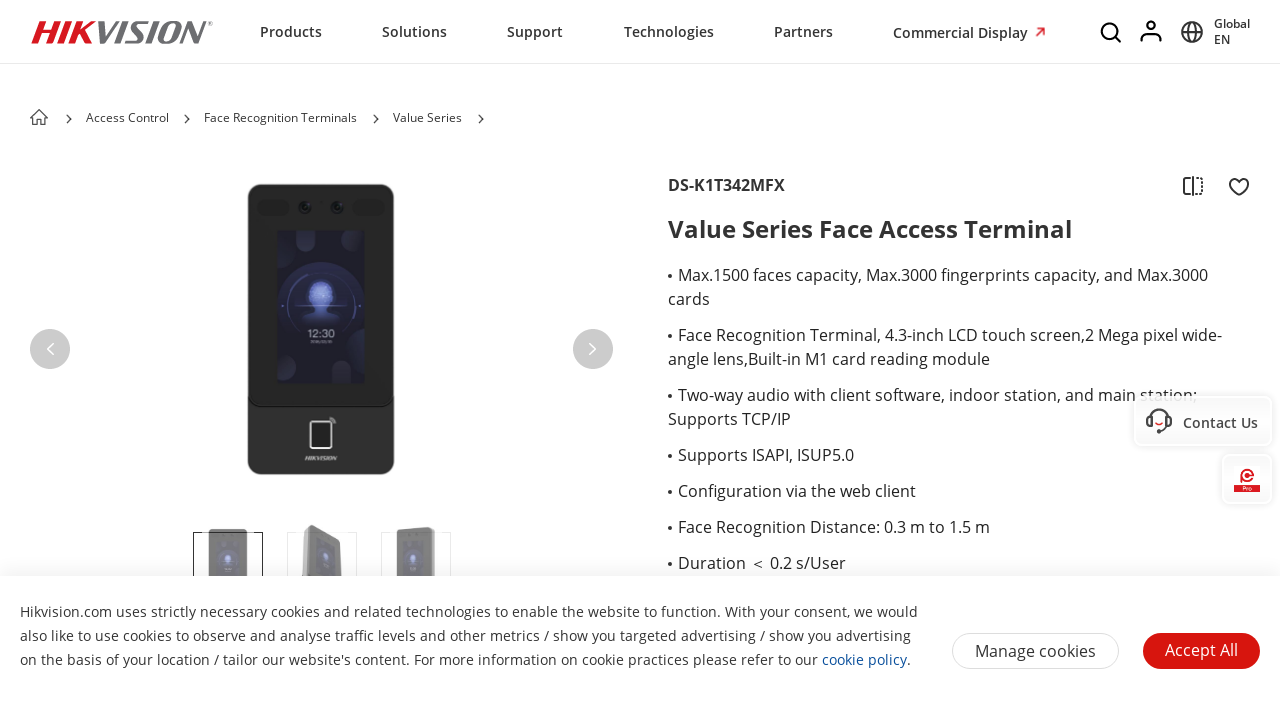

--- FILE ---
content_type: text/css;charset=utf-8
request_url: https://www.hikvision.com/etc.clientlibs/hiknow/components/structure/product-detail-page/clientlibs/components.min.bf04ea1d1057411fe44657fa91cec82e.css
body_size: 45012
content:
.hilook-page .new-banner-full .swiper-wrapper .banner-info-wrapper .banner-btn-link.main-btn-link.text-color-white{background-color:#00a7e2}
.hilook-page .new-banner-full .swiper-wrapper .banner-info-wrapper .banner-btn-link.main-btn-link.text-color-white:hover{background-color:#0086b5}
.new-banner-video-auto{height:auto;width:100%;position:absolute;top:50%;left:50%;transform:translate(-50%,-50%)}
.new-banner-full .banner-info-container .logo-image-wrap{width:100%;max-width:665px;height:140px;margin-bottom:24px;margin-top:38px}
.new-banner-full .banner-info-container.image{background-image:none !important}
.new-banner-full .banner-info-container .logo-image-wrap.center{margin:20px auto 0}
.new-banner-full .banner-info-container.center .logo-image-wrap{max-width:920px}
.new-banner-full .banner-info-container .logo-image-wrap img{width:100%;height:100%}
.new-banner-full .swiper-wrapper .banner-info-wrapper .banner-btn-link.main-btn-link.text-color-grey:hover{background-color:rgba(255,255,255,0.8)}
.new-banner-full .swiper-wrapper .banner-info-wrapper .banner-btn-link.hik-video-trigger.text-color-grey:hover{background:rgba(0,0,0,.05) !important;color:#333 !important}
.new-banner-full .swiper-wrapper .banner-info-wrapper .banner-btn-link.hik-video-trigger.text-color-white:hover{background:rgba(255,255,255,0.2) !important}
.new-banner-full .swiper-wrapper .banner-info-wrapper .banner-btn-link.secondary-btn-link.text-color-white:hover{background:rgba(255,255,255,0.2) !important}
.new-banner-full .swiper-wrapper .banner-info-wrapper .banner-btn-link.secondary-btn-link.text-color-grey:hover{background:rgba(0,0,0,.05) !important;color:#333 !important}
.new-banner-full .swiper-wrapper .banner-info-wrapper .banner-btn-link:hover{text-decoration:none;color:white !important}
.new-banner-full .swiper-wrapper .banner-info-wrapper .banner-btn-link:not(.main-btn-link).text-color-grey:hover{background:rgba(0,0,0,.05) !important;color:#333 !important}
.new-banner-full .swiper-wrapper .banner-info-wrapper .banner-btn-link:not(.main-btn-link).text-color-white:hover{background:rgba(255,255,255,0.2) !important;color:#fff !important}
.new-banner-full.banner-fixed-width .bg-white{background-color:#fff}
.rtl .new-banner-carousel{direction:rtl}
.rtl .new-banner-full .swiper-wrapper .banner-info-wrapper.right{left:30px;text-align:right}
.rtl .new-banner-full .swiper-wrapper .banner-info-wrapper.left{left:30px;text-align:right}
.rtl .new-banner-full .swiper-wrapper .banner-info-wrapper.right .title::after,.rtl .new-banner-full .swiper-wrapper .banner-info-wrapper.left .title::after{left:auto;right:0}
.rtl .new-banner-full .swiper-wrapper .banner-info-wrapper .banner-btn-link{margin-right:0;margin-left:20px}
.rtl .new-banner-full .swiper-wrapper .banner-info-wrapper .banner-btn-link:nth-last-child(1){margin-left:0}
.rtl .new-banner-full .swiper-wrapper .banner-info-wrapper .banner-btn-link:first-child{margin-right:0 !important}
.rtl .new-banner-full .swiper-wrapper .banner-info-wrapper.right .banner-btn-link{margin-left:0;margin-right:30px}
.rtl .new-banner-full .swiper-wrapper .banner-info-wrapper.right .banner-btn-link:first-child{margin-right:0}
.rtl .new-banner-full .swiper-wrapper .banner-info-wrapper .video-btn .video-img{margin-right:0;margin-left:8px}
.rtl .new-banner-full .swiper-wrapper .banner-info-wrapper{transform:translateX(0);transform:translateY(-50%)}
.new-banner-full .swiper-wrapper .banner-info-wrapper.center .title::after{left:50%;transform:translateX(-50%)}
.new-banner-full .swiper-wrapper .banner-info-wrapper.logo-wrap{padding-top:30px}
.new-banner-full .swiper-wrapper .banner-info-wrapper.center .btn-div{justify-content:center}
.new-banner-full .swiper-wrapper .banner-info-wrapper.center{left:50%;text-align:center;transform:translate(-50%,-50%)}
.new-banner-full .swiper-wrapper .banner-info-wrapper.right{right:30px}
@media only screen and (max-width:1919px) and (min-width:1310px){.new-banner-full .swiper-wrapper .banner-info-wrapper .title::after{bottom:-1.72vw}
.new-banner-full .swiper-wrapper .banner-info-wrapper .banner-btn-link{padding-left:24px;padding-right:24px;height:48px;margin-right:1.56vw}
.new-banner-full .swiper-wrapper .banner-info-wrapper-1 .video-btn{padding:.68vw 1.77vw}
.new-banner-full .swiper-wrapper .banner-info-wrapper-1 .video-btn .video-img{width:1.04vw;height:1.04vw;margin-right:.42}
}
@media only screen and (max-width:900px) and (min-width:768px){.new-banner-full .swiper-wrapper .banner-info-wrapper .title::after{bottom:-1.72vw}
.new-banner-full .swiper-wrapper .banner-info-wrapper-1 .video-btn .video-img{width:1.04vw;height:1.04vw;margin-right:.42}
}
@media only screen and (max-width:768px){.new-banner-video-auto{width:auto;height:100%}
}
@media only screen and (max-width:1310px) and (min-width:1280px){.new-banner-full .swiper-wrapper .banner-info-wrapper .banner-btn-link{padding-left:24px;padding-right:24px;height:48px;margin-right:1.56vw}
.new-banner-full .swiper-wrapper .banner-info-wrapper .banner-btn-link:last-child{margin-right:0}
}
@media only screen and (max-width:768) and (min-width:375px){.new-banner-full .swiper-wrapper .banner-info-wrapper.center{transform:translate(-50%,0)}
.new-banner-full .swiper-wrapper .banner-info-wrapper.text-color-white .video-btn .video-img{background-size:100%;background-position-y:0;background-repeat:no-repeat}
.new-banner-full .swiper-wrapper div.logo-image-mobile-down .banner-info-wrapper{position:absolute !important;width:90% !important;top:auto !important;bottom:34px}
}
@media only screen and (max-width:374px){.new-banner-full{height:100vw;width:100%;min-height:350px;min-width:350px;padding-bottom:0}
.new-banner-full .banner-info-container{background-size:100% 100%}
.new-banner-full .swiper-wrapper .banner-info-wrapper{position:relative;width:100%;top:42px;left:50%;transform:translateX(-50%);max-width:100%}
.new-banner-full .swiper-wrapper .banner-info-wrapper.center{transform:translate(-50%,0)}
.new-banner-full .swiper-wrapper .banner-info-wrapper .title pre{font-size:14px}
.new-banner-full .swiper-wrapper .banner-info-wrapper .title::after{bottom:-12px}
.new-banner-full .swiper-wrapper .banner-info-wrapper .sub-title{font-size:12px;line-height:25px}
.new-banner-full .swiper-wrapper .banner-info-wrapper .banner-btn-link{font-size:12px !important;height:32px;margin-right:16px}
.rtl .new-banner-full .swiper-wrapper .banner-info-wrapper .banner-btn-link{min-width:auto;margin-left:10px}
.rtl .new-banner-full .swiper-wrapper .banner-info-wrapper .banner-btn-link:last-child{margin-left:10px}
.new-banner-full .swiper-wrapper .banner-info-wrapper .banner-btn-link:last-child{margin-right:0}
.new-banner-full .swiper-wrapper .banner-info-wrapper .video-btn{padding:6px 7px}
.new-banner-full .swiper-wrapper .banner-info-wrapper-1 .video-btn .video-img{width:14px;height:14px;margin-right:4px}
.new-banner-full .swiper-wrapper .banner-info-wrapper.left{left:50%}
.new-banner-full .swiper-wrapper .banner-info-wrapper.right{left:50%}
}
@media only screen and (max-width:1680px){.new-banner-full .banner-info-container .logo-image-wrap{max-width:530px;height:112px}
.new-banner-full .swiper-wrapper .banner-info-wrapper.logo{top:calc(50% - 90px)}
}
@media only screen and (max-width:1440px){.new-banner-full .swiper-wrapper .banner-info-wrapper.logo-wrap{padding-top:20px}
.new-banner-full .banner-info-container.center .logo-image-wrap{max-width:680px}
.new-banner-full .banner-info-container .logo-image-wrap{max-width:500px;height:106px;margin-bottom:10px}
.new-banner-full .banner-info-container .logo-image-wrap{margin-top:26px}
}
@media only screen and (min-width:1440px){.new-banner-full .swiper-wrapper .banner-info-wrapper .banner-btn-link:hover{border-width:2px !important}
}
@media only screen and (max-width:768px){.new-banner-full .carousel-inner{position:static;-webkit-overflow-scrolling:touch}
.new-banner-full .swiper-wrapper .banner-info-wrapper.right{right:15px}
.rtl .new-banner-full .swiper-wrapper .banner-info-wrapper.left,.rtl .new-banner-full .swiper-wrapper .banner-info-wrapper.right{right:0;transform:translateY(0) !important}
.rtl .new-banner-full .swiper-wrapper .banner-info-wrapper.right,.rtl .new-banner-full .swiper-wrapper .banner-info-wrapper.left{left:0}
.new-banner-full .swiper-wrapper div.logo-image-mobile-down .banner-info-container.empty .logo-image-wrap{margin-bottom:0}
.new-banner-full .swiper-wrapper .banner-info-wrapper.center .btn-div{justify-content:center;display:flex;flex-wrap:wrap}
.new-banner-full .swiper-wrapper .banner-info-wrapper.center .btn-div .banner-btn-link{float:none;display:flex}
.new-banner-full .banner-info-container .logo-image-wrap{margin-top:20px}
.new-banner-full .banner-info-container .logo-image-wrap{max-width:345px;height:120px}
}
.banner-carousel .text-primary-color-2{color:#333}
.super-big-wrapper{display:none}
.super-big-banner-full .description{display:none}
.banner-carousel .btn-div a{cursor:pointer}
.banner-carousel .middle-center .btn-div,.banner-carousel .center-bottom .btn-div{justify-content:center}
.cq-Editable-dom .super-big-banner-full .banner-carousel-fullscreen .pc-swipper{height:110%}
.super-big-banner-full .super-big-wrapper{display:block;width:100%;height:760px;position:relative}
.super-big-banner-full .explore-btn-link .video-img{width:20px;height:22px;display:inline-block;background-repeat:no-repeat;background-size:19px 21px;background-position-y:2px;margin-right:4px;position:relative;top:3px}
.super-big-banner-full .video-title-cta.left-center .wrap1310 pre,.super-big-banner-full .video-title-cta.left-center .wrap1310.description{max-width:665px}
.super-big-banner-full .video-title-cta .cta-button{font-size:20px;color:#fff;padding:0 20px;background-color:#d7150e;border-radius:50px;display:inline-block;height:48px;line-height:44px;font-weight:700}
.super-big-banner-full .swiper-wrapper{height:100%}
.super-big-banner-full .super-big-wrapper img{width:100%;height:100%}
.super-big-banner-full .edit-swiper-container{display:none !important}
.rtl .hero-banner-full__text-container{width:100%;text-align:right;direction:rtl}
.rtl .super-big-banner-full .hero-banner-full__text-container{text-align:right}
.hero-banner-full .swiper-slide .image-wrapper{background-image:url('../../../../../../etc/clientlibs/it/resources/icons/calender.png')}
.hero-banner-full .watch-video-btn-link{font-size:.75rem;padding-top:.25rem;padding-bottom:.25rem;padding-left:16px;padding-right:16px;border-radius:1.25rem;color:#fff;font-weight:500;background-color:#d7150e;min-height:2.5rem}
.hero-banner-full .explore-btn-link{font-size:18rem;padding-left:1.255rem;padding-right:1.255rem;border-radius:2.25rem;color:#fff;font-weight:500;background-color:#d7150e;height:40px;display:inline-block;text-align:center;overflow:hidden;text-overflow:ellipsis;white-space:nowrap;margin-top:20px}
.banner-carousel .hero-banner-full__text-container .explore-btn-link:nth-of-type(2){margin-left:40px}
.hero-banner-full .explore-btn-link:hover{background-color:#c1120b}
.hero-banner-full .explore-btn-link:hover,.hero-banner-full .watch-video-btn-link{text-decoration:none}
.hero-banner-full.fixed-width{margin:0 auto}
.hero-banner-full .carousel{height:100%;width:100%}
.hero-banner-full .carousel.carousel-mobile,.big-banner-full .carousel.carousel-mobile,.super-big-banner-full .carousel.carousel-mobile{display:none}
.hero-banner-full .carousel.carousel-pc,.big-banner-full .carousel.carousel-pc,.super-big-banner-full .carousel.carousel-pc{display:flex}
.super-big-banner-full.cq-Editable-dom .swiper-slide{max-height:800px}
.super-big-banner-full .swiper-slide:nth-of-type(1){display:block}
.hero-banner-full.fixed-width .bg-white{background-color:#fff}
.hero-banner-full.fixed-width .text-gray{color:#333}
.hero-banner-full.fixed-width .hero-banner-full__text-container{border:solid 2px #333}
.hero-banner-full.fixed-width .carousel-indicators li{background-color:#d2d2d2}
.hero-banner-full.fixed-width .carousel-indicators .active{background-color:#d2d2d2}
.hero-banner-full.bg-gray{background-color:#707070}
.hero-banner-full .bg-red{background-color:transparent}
.hero-banner-full .text-white{color:#fff}
.hero-banner-full .left-top{left:.5rem;top:1.9375rem}
.hero-banner-full .left-bottom,.super-big-banner-full .left-bottom{left:.5rem;bottom:26px}
.hero-banner-full .swiper-wrapper .swiper-slide .text-wrapper.middle-center>div{top:6.5rem;text-align:center}
.hero-banner-full .swiper-wrapper .swiper-slide .text-wrapper.middle-center{top:50%;transform:translateY(-50%)}
.hero-banner-full .swiper-wrapper .swiper-slide .text-wrapper.center-bottom>div{width:100%;bottom:1.9375rem;text-align:center}
.hero-banner-full .swiper-wrapper .swiper-slide .text-wrapper.center-bottom{bottom:1.9375rem}
.hero-banner-full .carousel-indicators{margin-bottom:.625rem}
.hero-banner-full .carousel-indicators li{width:.5rem;height:.5rem;border-radius:100%;border:0;margin-right:.75rem;margin-left:.75rem;margin-bottom:0}
.hero-banner-full .carousel-indicators .active{width:1.5rem;border-radius:.34375rem}
.super-big-banner-full .hero-banner-full .swiper-wrapper .swiper-slide .text-wrapper{padding:0}
.hero-banner-full .hero-banner-full__item--red{width:8%}
.hero-banner-full .center-bottom .hero-banner-full__text-container{text-align:center}
.rtl .super-big-banner-full .banner-carousel-wrapper .wrap1310 .title,.rtl .super-big-banner-full .banner-carousel-wrapper .wrap1310 .sub-title{text-align:right}
.rtl .super-big-banner-full .banner-carousel-wrapper .middle-center .wrap1310 .title,.rtl .super-big-banner-full .banner-carousel-wrapper .middle-center .wrap1310 .sub-title{text-align:center}
.rtl .super-big-banner-full .banner-carousel-wrapper .center-bottom .wrap1310 .title,.rtl .super-big-banner-full .banner-carousel-wrapper .center-bottom .wrap1310 .sub-title{text-align:center}
.rtl .super-big-banner-full .banner-carousel-wrapper .wrap1310 .title pre,.rtl .super-big-banner-full .banner-carousel-wrapper .wrap1310 .sub-title pre{display:inline-block}
.banner-carousel-wrapper .left-center .wrap1310 .sub-title pre,.banner-carousel-wrapper .left-bottom .wrap1310 .sub-title pre{max-width:665px;text-align:left}
.banner-carousel-wrapper .middle-center .wrap1310 pre,.banner-carousel-wrapper .center-bottom .wrap1310 pre{margin:0 auto;text-align:center}
.super-big-banner-full .banner-carousel-wrapper .wrap1310 .title pre{font-size:56px;line-height:76px}
.big-banner-full .banner-carousel-wrapper .wrap1310 .title pre{font-size:38px;line-height:48px}
.banner-carousel-wrapper .wrap1310 .sub-title{margin-bottom:30px}
.banner-carousel-wrapper .wrap1310 .middle-center .description,.banner-carousel-wrapper .wrap1310 .center-bottom .description{margin:0 auto;text-align:center}
.banner-carousel-wrapper .text-wrapper.left-center .description,.banner-carousel-wrapper .text-wrapper.left-top .description,.banner-carousel-wrapper .text-wrapper.left-bottom .description{max-width:665px;text-align:left;margin-left:0}
.rtl .banner-carousel-wrapper .text-wrapper.left-center .description,.rtl .banner-carousel-wrapper .text-wrapper.left-top .description,.rtl .banner-carousel-wrapper .text-wrapper.left-bottom .description{text-align:right}
.banner-carousel-wrapper .wrap1310 .left-center .sub-title{text-align:left}
.banner-carousel-wrapper .wrap1310 .sub-title pre{font-size:24px;line-height:1.38;max-width:1200px}
.hero-banner-full .middle-center .hero-banner-full__text-container{text-align:center !important}
.hero-banner-full .description{font-size:16px;font-weight:300;margin-bottom:0}
.hero-banner-full .swiper-wrapper .swiper-slide .text-wrapper.middle-center .description,.hero-banner-full .swiper-wrapper .swiper-slide .text-wrapper.center-bottom .description{margin-left:auto;margin-right:auto}
.hero-banner-full__item--red{width:6.25rem}
.hero-banner-full .video-play-btn{position:absolute;top:10%;right:-50px;transform:translate(-50%,-50%);-webkit-transform:translate(-50%,-50%);-moz-transform:translate(-50%,-50%);-o-transform:translate(-50%,-50%);-ms-transform:translate(-50%,-50%)}
.banner-carousel .btn-div a{height:48px !important;box-sizing:border-box;display:inline-block;line-height:48px !important}
.super-big-banner-full.banner-carousel .btn-div a{line-height:44px !important;font-weight:bold}
.explore-btn-link.text-secondary-color-2,.cta-button.text-secondary-color-2{background-color:transparent !important;border:2px solid #fff}
.explore-btn-link.text-primary-color-2,.cta-button.text-primary-color-2{color:#333 !important;background-color:transparent !important;border:2px solid #333}
.explore-btn-link.text-highlights-color-2,.cta-button.text-highlights-color-2{background-color:#d7000f !important;border:0;color:#fff !important;line-height:31px}
.explore-btn-link.text-highlights-color-2:hover,.cta-button.text-highlights-color-2:hover{background-color:#c1120b !important}
.explore-btn-link.text-secondary-color-2:not(.text-highlights-color-2):hover,.cta-button.text-secondary-color-2:not(.text-highlights-color-2):hover{background-color:rgba(255,255,255,0.2) !important}
.explore-btn-link.text-primary-color-2:not(.text-highlights-color-2):hover,.cta-button.text-primary-color-2:not(.text-highlights-color-2):hover{background-color:rgba(0,0,0,0.05) !important}
.rtl .banner-carousel .btn-div{display:flex;justify-content:center;direction:rtl}
.rtl .banner-carousel .video-title-cta.left-center .btn-div{direction:rtl}
.rtl .banner-carousel .btn-div{justify-content:right}
.rtl .banner-carousel .video-title-cta.middle-center .btn-div,.rtl .banner-carousel .video-title-cta.center-bottom .btn-div{justify-content:center}
.rtl .hero-banner-full .swiper-wrapper .swiper-slide .text-wrapper.middle-center .hero-banner-full__text-container{width:100%}
.rtl .hero-banner-full .modal-header .close{direction:rtl;right:auto}
.rtl .hero-banner-full .swiper-wrapper .swiper-slide .text-wrapper{direction:rtl}
.rtl .super-big-banner-full .text-wrapper .hero-banner-full__text-container{text-align:right}
.rtl .super-big-banner-full .text-wrapper.middle-center .hero-banner-full__text-container,.rtl .super-big-banner-full .text-wrapper.center-bottom .hero-banner-full__text-container{max-width:1200px;text-align:center;margin:0 auto}
.rtl .hero-banner-full__text-container{width:100%;text-align:right;direction:rtl}
.rtl .hero-banner-full .carousel .carousel-indicators{direction:rtl}
.rtl .banner-carousel .hero-banner-full__text-container .explore-btn-link:nth-of-type(2){margin-right:40px;margin-left:0}
.rtl .super-big-banner-full .cta-button:nth-of-type(2){margin-left:0}
.big-banner-full{background-size:cover;background-repeat:no-repeat;background-position:center center}
.video-play-btn a img{height:30px;width:30px}
.big-banner-full .explore-btn-link{border-radius:2.25rem;font-weight:600;background-color:#d7150e;height:40px;color:#fff;text-align:center;overflow:hidden;cursor:pointer;position:relative;top:7px}
.super-big-banner-full .explore-btn-link{padding-left:1.25rem;padding-right:1.25rem;border-radius:2.25rem}
.super-big-banner-full .explore-btn-link:nth-of-type(2),.super-big-banner-full .cta-button:nth-of-type(2){margin-left:40px;cursor:pointer}
.rtl .super-big-banner-full .explore-btn-link:nth-of-type(2),.rtl .super-big-banner-full .cta-button:nth-of-type(2){margin-left:0;margin-right:40px}
.super-big-banner-full .explore-btn-link.hik-video.text-highlights-color-2{color:#fff}
.super-big-banner-full .explore-btn-link.text-secondary-color-2{color:#fff}
.super-big-banner-full .explore-btn-link.text-secondary-color-2 .video-img{background-image:url('../../../../../../etc/clientlibs/it/resources/icons/hiknow2/icon-player-white.svg')}
.super-big-banner-full .explore-btn-link span:nth-of-type(2){position:relative}
.super-big-banner-full .explore-btn-link.text-primary-color-2 span:nth-of-type(2){top:0}
.super-big-banner-full .explore-btn-link.text-primary-color-2 .video-img{background-image:url('../../../../../../etc/clientlibs/it/resources/icons/hiknow2/icon-player-black.svg')}
.super-big-banner-full .explore-btn-link.hik-video.text-highlights-color-2 .video-img{background-image:url('../../../../../../etc/clientlibs/it/resources/icons/hiknow2/icon-player-white.svg')}
.big-banner-full .watch-video-btn-link{font-size:.75rem;padding:.25rem 16px;border-radius:1.25rem;color:#fff;font-weight:600;background-color:#d7150e;min-height:2.5rem}
.big-banner-full .explore-btn-link:hover,.super-big-banner-full .explore-btn-link:hover{background-color:#c1120b}
.big-banner-full .explore-btn-link:hover,.big-banner-full .watch-video-btn-link:hover,.super-big-banner-full .explore-btn-link:hover,.super-big-banner-full .watch-video-btn-link:hover{text-decoration:none}
.big-banner-full.bg-gray{background-color:#707070}
.big-banner-full .carousel{height:100%;width:100%}
.big-banner-full .bg-red{background-color:transparent}
.big-banner-full .text-white{color:#fff}
.super-big-banner-full .text-white.is-video-true{width:100%;height:calc(100vh - 120px)}
.banner-carousel.super-big-banner-full .video-hide.pc{display:none}
.banner-carousel.super-big-banner-full .video-hide.pc.video-pc-hide{display:block}
.super-big-banner-full .video-title-cta.middle-center{text-align:center;bottom:50%;transform:translate(-50%,50%);padding-top:8px}
.super-big-banner-full .video-title-cta.center-bottom{text-align:center}
.super-big-banner-full .video-title-cta.left-bottom{bottom:1.9375rem}
.super-big-banner-full .video-title-cta.middle-center .wrap1310{max-width:1260px}
.super-big-banner-full .video-title-cta.center-bottom .wrap1310{max-width:1260px}
.super-big-banner-full .video-title-cta.middle-center .title pre{text-align:center;justify-content:center}
.super-big-banner-full .video-title-cta.center-bottom .title pre{text-align:center;justify-content:center}
.super-big-banner-full .video-title-cta .title.text-secondary-color-2 pre{color:#fff}
.super-big-banner-full .video-title-cta .title.text-primary-color-2 pre{color:#333}
.super-big-banner-full .video-title-cta .title.text-secondary-color-2 pre{color:#fff}
.super-big-banner-full .video-title-cta .hik-video-trigger{position:relative;top:16px}
.super-big-banner-full .video-title-cta .cta-button:hover{text-decoration:none;background-color:#c1120b}
.super-big-banner-full .video-title-cta .cta-button.text-secondary-color-2{color:#fff}
.super-big-banner-full .video-title-cta .cta-button.text-primary-color-2{color:#333}
.text-white.is-video-true video{display:none}
.super-big-banner-full .text-white.is-video-true video{display:block;width:100%}
.super-big-banner-full .text-white.is-video-true .other-wappper{display:none}
.big-banner-full .left-top{left:.4rem;top:3.9375rem}
.big-banner-full .left-bottom{left:.4rem;bottom:3.9375rem}
.rtl .super-big-banner-full .left-center{right:30px;left:0}
.rtl .super-big-banner-full .video-title-cta.left-center{transform:translate(-0,-60%)}
.big-banner-full .swiper-wrapper .swiper-slide .text-wrapper.middle-center>div,.super-big-banner-full .text-wrapper.middle-center>div{width:100%;top:30%;text-align:center}
.big-banner-full .swiper-wrapper .swiper-slide .text-wrapper.middle-center,.super-big-banner-full .text-wrapper.middle-center{top:50%;transform:translateY(-50%)}
.big-banner-full .swiper-wrapper .swiper-slide .text-wrapper.center-bottom>div{width:100%;bottom:3.9375rem;text-align:center}
.super-big-banner-full .text-wrapper.center-bottom>div{text-align:center}
.super-big-banner-full .text-wrapper.left-top{top:160px;left:0}
.super-big-banner-full .text-wrapper.middle-center{left:50%;transform:translate(-50%,-50%);text-align:center}
.rtl .super-big-banner-full .text-wrapper.middle-center{transform:translate(0,-50%);left:auto}
.rtl .super-big-banner-full .banner-carousel-fullscreen .text-wrapper.middle-center{transform:translate(0,-45%)}
.super-big-banner-full .text-wrapper.center-bottom{text-align:center;bottom:54px}
.big-banner-full .swiper-wrapper .swiper-slide .text-wrapper.center-bottom{bottom:3.9375rem}
.big-banner-full .carousel-indicators{margin-bottom:.625rem}
.big-banner-full .carousel-indicators li{width:.5rem;height:.5rem;border-radius:100%;border:0;margin-right:.75rem;margin-left:.75rem;margin-bottom:0;background-color:#d2d2d2}
.big-banner-full .carousel-indicators .active{width:1.5rem;border-radius:.34375rem}
.big-banner-full .carousel-inner{position:relative;height:100%}
.big-banner-full .swiper-wrapper .swiper-slide{height:40rem;position:relative;background-size:cover;background-repeat:no-repeat;background-position:center center}
.big-banner-full .swiper-wrapper .swiper-slide .text-wrapper{position:absolute;left:0;right:0;display:flex;margin:0 auto}
.super-big-banner-full .text-wrapper{position:absolute;left:0;right:0;display:flex;margin:0 auto}
.super-big-banner-full .swiper-wrapper .swiper-slide .text-wrapper{bottom:54px}
.super-big-banner-full .video-title-cta.center-bottom{bottom:54px}
.page .super-big-banner-full .swiper-wrapper .swiper-slide .text-wrapper{bottom:5.5vw}
.page .super-big-banner-full .video-title-cta.center-bottom{bottom:5.5vw}
.page .super-big-banner-full .swiper-wrapper .swiper-slide .text-wrapper.middle-center{bottom:auto}
.super-big-banner-full .text-wrapper.left-center{left:50%;top:50%;transform:translate(-50%,-50%);margin-left:0 !important}
.big-banner-full .swiper-wrapper .swiper-slide .text-wrapper.left-center{top:50%;transform:translateY(-50%)}
.super-big-banner-full .text-wrapper{width:100%;display:block}
.rtl .banner-carousel-wrapper .left-center .wrap1310 .title pre,.rtl .banner-carousel-wrapper .left-top .wrap1310 .title pre,.rtl .banner-carousel-wrapper .left-bottom .wrap1310 .title pre{text-align:right;max-width:100%}
.rtl .banner-carousel-wrapper .center-bottom .wrap1310 .title pre,.rtl .banner-carousel-wrapper .middle-center .wrap1310 .title pre{text-align:center}
.rtl .banner-carousel-wrapper .center-bottom .wrap1310 .description,.rtl .banner-carousel-wrapper .middle-center .wrap1310 .description{text-align:center}
.rtl .banner-carousel-wrapper .wrap1310 .text-wrapper .title pre{text-align:right}
.rtl .banner-carousel-wrapper .wrap1310 .middle-center .title pre,.rtl .banner-carousel-wrapper .wrap1310 .center-bottom .title pre{text-align:center;width:920px;margin:0 auto 14px}
.rtl .super-big-banner-full .banner-carousel-wrapper .left-center .wrap1310 .title pre,.rtl .super-big-banner-full .banner-carousel-wrapper .left-top .wrap1310 .title pre,.rtl .super-big-banner-full .banner-carousel-wrapper .left-bottom .wrap1310 .title pre{text-align:right;max-width:665px}
.rtl .banner-carousel-wrapper .center-bottom .wrap1310 .title pre,.rtl .banner-carousel-wrapper .middle-center .wrap1310 .title pre{text-align:center;max-width:1200px}
.rtl .super-big-banner-full .sub-title pre{text-align:right}
.rtl .super-big-banner-full .middle-center .sub-title pre,.rtl .super-big-banner-full .center-bottom .sub-title pre{text-align:center;width:1200px;margin:0 auto 0}
.rtl .banner-carousel-wrapper .left-center .wrap1310 .sub-title pre,.rtl .banner-carousel-wrapper .left-top .wrap1310 .sub-title pre,.rtl .banner-carousel-wrapper .left-bottom .wrap1310 .sub-title pre{text-align:right;max-width:100%}
.rtl .super-big-banner-full .banner-carousel-wrapper .left-center .wrap1310 .sub-title pre,.rtl .super-big-banner-full .banner-carousel-wrapper .left-top .wrap1310 .sub-title pre,.rtl .super-big-banner-full .banner-carousel-wrapper .left-bottom .wrap1310 .sub-title pre{text-align:right;max-width:665px}
.rtl .banner-carousel-wrapper .center-bottom .wrap1310 .sub-title pre,.rtl .banner-carousel-wrapper .middle-center .wrap1310 .sub-title pre{text-align:center;max-width:1200px}
.banner-carousel-wrapper .wrap1310 .text-wrapper.middle-center .title pre,.banner-carousel-wrapper .wrap1310 .text-wrapper.center-bottom .title pre{max-width:1200px;margin:0 auto 20px;text-align:center}
.banner-carousel .text-wrapper.middle-center .btn-div,.banner-carousel .text-wrapper.center-bottom .btn-div{justify-content:center}
.banner-carousel .middle-center .btn-div,.rtl .banner-carousel .center-bottom .btn-div{text-align:center}
.super-big-banner-full .text-wrapper.middle-center .sub-title pre,.super-big-banner-full .text-wrapper.center-bottom .sub-title pre{max-width:1200px;margin:0 auto 20px;text-align:center}
.super-big-banner-full .text-wrapper.middle-center .description,.super-big-banner-full .text-wrapper.center-bottom .description{max-width:1200px;margin:0 auto 20px}
.super-big-banner-full .text-wrapper.middle-center .sub-title pre,.super-big-banner-full .text-wrapper.center-bottom .sub-title pre{max-width:1200px;margin:0 auto 0}
.rtl .banner-carousel .text-wrapper.middle-center .btn-div,.rtl .banner-carousel .text-wrapper.center-bottom .btn-div{max-width:100%}
.big-banner-full .swiper-wrapper .swiper-slide .img-fluid{height:100%}
.big-banner-full .big-banner-full__text-container{margin-left:.625rem;width:66%;padding-left:10px}
.big-banner-full .big-banner-full__item--red{width:8%}
.big-banner-full .description,.super-big-banner-full .description{font-size:16px;font-weight:300;margin-bottom:20px;width:100%}
.big-banner-full .swiper-wrapper .swiper-slide .text-wrapper.middle-center .description,.super-big-banner-full .text-wrapper.center-bottom .description{margin-left:auto;margin-right:auto}
.big-banner-full__item--red{width:6.25rem}
.big-banner-full .video-wrapper{height:100%;width:100%}
.big-banner-full .video-play-btn{position:absolute;top:7%;right:0;transform:translate(-50%,-50%);-webkit-transform:translate(-50%,-50%);-moz-transform:translate(-50%,-50%);-o-transform:translate(-50%,-50%);-ms-transform:translate(-50%,-50%)}
.big-banner-full.fixed-width{margin:0 auto}
.big-banner-full.fixed-width .bg-white{background-color:#fff}
.big-banner-full.fixed-width .text-gray{color:#333}
.big-banner-full.fixed-width .big-banner-full__text-container{border:solid 2px #333}
.rtl .big-banner-full .swiper-wrapper .swiper-slide .text-wrapper{direction:rtl}
.rtl .big-banner-full .carousel .carousel-indicators{direction:rtl}
@media only screen and (max-width:992px){.rtl .banner-carousel .btn-div{width:100%}
.super-big-banner-full .text-wrapper.left-top{margin-left:0;padding:0 15px}
.explore-btn-link.text-highlights-color-2,.cta-button.text-highlights-color-2{line-height:30px}
.rtl .banner-carousel .middle-center .btn-div,.rtl .banner-carousel .center-bottom .btn-div{width:100%;text-align:center}
.super-big-banner-full .video-title-cta .cta-button{line-height:28px}
.rtl .super-big-banner-full .explore-btn-link.text-secondary-color-2 span:nth-of-type(2){top:0}
.super-big-banner-full .text-wrapper.middle-center{margin-left:0;padding:0 15px}
.super-big-banner-full .text-wrapper.left-center,.super-big-banner-full .text-wrapper.middle-center{margin-left:0 !important;top:128px;text-align:center}
.super-big-banner-full .banner-carousel-fullscreen .text-wrapper.left-center,.super-big-banner-full .banner-carousel-fullscreen .text-wrapper.middle-center{top:165px}
.super-big-banner-full .text-wrapper.left-bottom{margin-left:0 !important}
.big-banner-full .sub-title pre,.super-big-banner-full .sub-title pre{max-height:54px;overflow:hidden}
.super-big-banner-full .video-title-cta.center-bottom{top:auto;bottom:40px}
.big-banner-full .description{max-height:68px;overflow:hidden}
.hero-banner-full .description{max-height:102px;overflow:hidden}
.big-banner-full .swiper-wrapper .swiper-slide .text-wrapper,.super-big-banner-full .text-wrapper{width:100%}
.big-banner-full .swiper-wrapper .swiper-slide .text-wrapper{font-size:36px;line-height:46px}
.big-banner-full .swiper-wrapper .swiper-slide .text-wrapper,.super-big-banner-full .text-wrapper .sub-title{font-size:20px;line-height:30px}
.super-big-banner-full .text-wrapper.middle-center .sub-title,.super-big-banner-full .text-wrapper.center-bottom .sub-title{text-align:center}
.super-big-banner-full .video-title-cta{max-width:100%;box-sizing:border-box}
.super-big-banner-full .video-title-cta{bottom:auto;top:124px}
.super-big-banner-full .banner-carousel-fullscreen .video-title-cta.middle-center{top:-199px}
.super-big-banner-full .video-title-cta p.sub-title{font-size:20px;margin-bottom:12px;line-height:30px}
.big-banner-full .sub-title pre,.super-big-banner-full .sub-title pre{margin-bottom:12px}
.big-banner-full .explore-btn-link,.super-big-banner-full .explore-btn-link{height:32px;padding-left:16px;padding-right:16px}
.super-big-banner-full .text-wrapper.center-bottom{bottom:30px}
.super-big-banner-full .text-wrapper.left-top{top:20px}
.banner-carousel .btn-div a{height:32px !important;line-height:30px !important;font-size:14px}
}
.banner-carousel .cmp-subheader-wrap .logo-title-search-wrap .header2-container-wrapper{margin-right:10px}
@media only screen and (max-width:1440px){.big-banner-full .explore-btn-link,.super-big-banner-full .explore-btn-link{top:2px}
.banner-carousel .hero-banner-full__text-container .explore-btn-link:nth-of-type(2){margin-left:20px}
.super-big-banner-full .text-wrapper.middle-center .title pre,.super-big-banner-full .text-wrapper.center-bottom .title pre{max-width:920px}
.super-big-banner-full .text-wrapper.middle-center .sub-title pre,.super-big-banner-full .text-wrapper.center-bottom .sub-title pre{max-width:920px}
.super-big-banner-full .middle-center .wrap1310 .title pre,.super-big-banner-full .center-bottom .wrap1310 .title pre{max-width:920px}
.super-big-banner-full .middle-center .wrap1310 .sub-title pre,.super-big-banner-full .center-bottom .wrap1310 .sub-title pre{max-width:920px}
.rtl .banner-carousel-wrapper .center-bottom .wrap1310 .title pre,.rtl .banner-carousel-wrapper .middle-center .wrap1310 .title pre{max-width:920px}
.rtl .super-big-banner-full .middle-center .sub-title pre,.rtl .super-big-banner-full .center-bottom .sub-title pre{width:920px}
.banner-carousel .btn-div a{height:36px !important;font-size:16px}
.super-big-banner-full.banner-carousel .btn-div a{line-height:32px !important}
.big-banner-full.banner-carousel .btn-div a{line-height:32px !important}
.hero-banner-full.banner-carousel .btn-div a{line-height:32px !important}
}
@media only screen and (max-width:1440px){.super-big-banner-full .video-title-cta.left-center .wrap1310 pre,.super-big-banner-full .video-title-cta.left-center .wrap1310.description{max-width:500px}
.banner-carousel-wrapper .left-center .wrap1310 .sub-title pre,.banner-carousel-wrapper .left-bottom .wrap1310 .sub-title pre{max-width:500px}
.rtl .super-big-banner-full .banner-carousel-wrapper .left-center .wrap1310 .title pre,.rtl .super-big-banner-full .banner-carousel-wrapper .left-top .wrap1310 .title pre,.rtl .super-big-banner-full .banner-carousel-wrapper .left-bottom .wrap1310 .title pre{max-width:500px}
.rtl .super-big-banner-full .banner-carousel-wrapper .left-center .wrap1310 .sub-title pre,.rtl .super-big-banner-full .banner-carousel-wrapper .left-top .wrap1310 .sub-title pre,.rtl .super-big-banner-full .banner-carousel-wrapper .left-bottom .wrap1310 .sub-title pre{max-width:500px}
.banner-carousel-wrapper .wrap1310 .text-wrapper.middle-center .title pre,.banner-carousel-wrapper .wrap1310 .text-wrapper.center-bottom .title pre{max-width:920px;margin:0 auto 20px}
.rtl .banner-carousel .middle-center .btn-div,.rtl .banner-carousel .center-bottom .btn-div{width:920px;text-align:center;margin:0 auto}
.super-big-banner-full .explore-btn-link{height:36px;font-size:16px}
.super-big-banner-full .explore-btn-link .video-img{width:18px;height:21px;background-size:16px 16px;top:6px}
.rtl .super-big-banner-full .explore-btn-link .video-img{right:-5px}
.super-big-banner-full .explore-btn-link:nth-of-type(2),.super-big-banner-full .cta-button:nth-of-type(2){margin-left:24px}
.explore-btn-link.text-highlights-color-2,.cta-button.text-highlights-color-2{line-height:28px}
.explore-btn-link.text-secondary-color-2,.cta-button.text-secondary-color-2{border:1.5px solid #fff}
.explore-btn-link.text-primary-color-2,.cta-button.text-primary-color-2{border:1.5px solid #333}
.explore-btn-link.text-highlights-color-2,.cta-button.text-highlights-color-2{border:0}
.explore-btn-link.text-highlights-color-2.text-primary-color-2,.cta-button.text-highlights-color-2.text-primary-color-2{border:0}
.banner-carousel-wrapper .wrap1310 .text-wrapper .title pre{max-width:500px}
.super-big-banner-full .text-wrapper .sub-title pre{max-width:500px}
.rtl .banner-carousel .text-wrapper.center-bottom .btn-div,.rtl .banner-carousel .text-wrapper.middle-center .btn-div{max-width:100%}
.super-big-banner-full .text-wrapper.left-top{margin-left:30px}
.super-big-banner-full .text-wrapper.left-center{margin-left:30px}
.super-big-banner-full .text-wrapper.left-bottom{margin-left:30px}
.super-big-banner-full .banner-carousel-wrapper .wrap1310 .title pre{font-size:48px;line-height:65px}
.banner-carousel-wrapper .wrap1310 .sub-title{margin-bottom:20px}
.banner-carousel-wrapper .wrap1310 .sub-title pre{line-height:34px}
.super-big-banner-full .explore-btn-link{height:32px;font-size:16px;line-height:22px}
.rtl .super-big-banner-full .explore-btn-link{height:36px;line-height:19px}
.super-big-banner-full .video-title-cta .cta-button{font-size:16px;height:41px;line-height:39px}
.super-big-banner-full .video-title-cta.center-bottom{max-width:920px}
.page .super-big-banner-full .video-title-cta.center-bottom{bottom:40px}
.rtl .banner-carousel .hero-banner-full__text-container .explore-btn-link:nth-of-type(2){margin-right:0}
.rtl .super-big-banner-full .explore-btn-link:nth-of-type(2),.rtl .super-big-banner-full .cta-button:nth-of-type(2){margin-right:0}
.rtl .super-big-banner-full .explore-btn-link:nth-of-type(1),.rtl .super-big-banner-full .cta-button:nth-of-type(1){margin-left:20px}
}
@media only screen and (max-width:991px){.super-big-banner-full .banner-carousel-fullscreen .swiper-wrapper{padding-bottom:0}
.banner-carousel.super-big-banner-full .left-center .btn-div{justify-content:center}
.rtl .super-big-banner-full .explore-btn-link .video-img{right:-9px;top:7px}
}
@media only screen and (max-width:991px){.super-big-banner-full .banner-carousel-wrapper.banner-carousel-fullscreen{height:auto !important;height:calc(100vh - 118px);max-height:480px;overflow:hidden}
.super-big-banner-full .text-white.is-video-true{height:100%}
.banner-carousel .btn-div a{display:flex}
.super-big-banner-full .explore-btn-link:nth-of-type(2){margin-bottom:0}
.super-big-banner-full .cta-button:nth-of-type(1):not(.no-cta2){margin-right:10px !important;margin-left:0 !important}
.rtl .super-big-banner-full .cta-button:nth-of-type(1):not(.no-cta2){margin-right:0 !important}
.super-big-banner-full .explore-btn-link:nth-of-type(2),.super-big-banner-full .cta-button:nth-of-type(2){margin-left:20px !important}
.rtl .super-big-banner-full .explore-btn-link:nth-of-type(2),.super-big-banner-full .cta-button:nth-of-type(2){margin-left:0 !important}
.super-big-banner-full .swiper-wrapper{height:calc(100vh - 118px);max-height:375px;overflow:hidden}
.super-big-banner-full .banner-carousel-fullscreen .swiper-wrapper{max-height:480px}
.hero-banner-full.fixed-width{width:29rem}
.hero-banner-full .explore-btn-link{font-size:14px;padding-top:0;padding-bottom:0;padding-left:1rem;padding-right:1rem;left:0rem;height:32px;line-height:32px;margin-top:15px}
.hero-banner-full .description{font-size:14px}
.hero-banner-full .modal-content{height:auto}
.hero-banner-full .modal-body{padding:0}
.hero-banner-full .carousel-indicators{margin-bottom:.625rem}
.hero-banner-full .carousel-indicators li{width:.25rem;height:.25rem;border:0;margin-right:.5rem;margin-bottom:0}
.hero-banner-full .carousel-indicators li.active{width:.75rem;border-radius:.34375rem}
.super-big-banner-full .swiper-slide{max-height:375px;display:block}
.super-big-banner-full .banner-carousel-fullscreen .swiper-slide{max-height:480px}
.super-big-banner-full .banner-carousel-wrapper{display:none}
.super-big-banner-full .banner-carousel-wrapper:nth-of-type(1){display:block}
.rtl .banner-carousel .middle-center .btn-div,.rtl .banner-carousel .center-bottom .btn-div{width:100%}
}
@media only screen and (min-width:768px){.hero-banner-full .carousel.carousel-mobile{display:none}
.hero-banner-full .carousel.carousel-pc{display:flex}
.hero-banner-full.fixed-width{width:48rem}
.hero-banner-full .description{font-size:20px}
.hero-banner-full .modal-content{height:auto}
.hero-banner-full .carousel-indicators{margin-bottom:.625rem}
.hero-banner-full .carousel-indicators li{width:.5rem;height:.5rem;border:0;margin-right:.5rem;margin-bottom:0;background:rgba(255,255,255,0.5)}
.hero-banner-full .carousel-indicators li.active{width:1.5rem;border-radius:.34375rem;background:rgba(255,255,255,1)}
.hero-banner-full .explore-btn-link{height:36px;font-size:20px;padding-left:20px;padding-right:20px}
}
@media only screen and (min-width:992px){.hero-banner-full .carousel.carousel-mobile{display:none}
.hero-banner-full .carousel.carousel-pc{display:flex}
.hero-banner-full.fixed-width{width:100%}
.hero-banner-full .description{font-size:16px;width:68%}
.hero-banner-full .explore-btn-link{font-size:1.25rem;padding-left:1.25rem;padding-right:1.25rem;height:40px}
.hero-banner-full .modal-content{height:auto;margin:0 auto}
.hero-banner-full .carousel-indicators{margin-bottom:.625rem}
.hero-banner-full .carousel-indicators li{width:.5rem;height:.5rem;border:0;margin-right:.5rem;margin-bottom:0}
.hero-banner-full .carousel-indicators li.active{width:1.5rem;border-radius:.34375rem}
}
@media only screen and (max-width:1280px){.super-big-banner-full .swiper-slide{height:calc(100vh - 118px)}
.super-big-banner-full .banner-carousel-fullscreen .swiper-slide{height:100vh}
.hero-banner-full .swiper-wrapper .carousel-banner{min-width:100%}
}
@media only screen and (min-width:1600px){.hero-banner-full .swiper-slide{height:40.25rem}
}
@media only screen and (min-width:768px){.rtl .hero-banner-full .swiper-slide .text-wrapper.left-top .description,.rtl .hero-banner-full .swiper-slide .text-wrapper.left-center .description,.rtl .hero-banner-full .swiper-slide .text-wrapper.left-bottom .description{margin-right:0}
}
@media only screen and (min-width:992px){.rtl .hero-banner-full .swiper-slide .text-wrapper.left-top .description,.rtl .hero-banner-full .swiper-slide .text-wrapper.left-center .description,.rtl .hero-banner-full .swiper-slide .text-wrapper.left-bottom .description{margin-right:0}
}
@media only screen and (max-width:991px){.super-big-banner-full .video-title-cta .explore-btn-link:nth-of-type(2){top:0;margin-left:10px !important;margin-right:0}
.rtl .super-big-banner-full .video-title-cta .explore-btn-link:nth-of-type(2){margin-left:0 !important}
.rtl .banner-carousel .btn-div a:nth-of-type(1){margin-left:20px !important;margin-bottom:20px}
.rtl .banner-carousel .btn-div a.no-cta2{margin-left:0 !important}
.rtl .banner-carousel .btn-div a.no-cta1{margin-left:0 !important}
.rtl .banner-carousel .hero-banner-full__text-container .explore-btn-link:nth-of-type(2){margin-right:0}
}
@media only screen and (max-width:991px){.super-big-banner-full .video-title-cta .cta-button{height:32px;line-height:30px !important;font-size:14px !important}
.big-banner-full .swiper-wrapper .swiper-slide{height:20.625rem}
.super-big-banner-full .explore-btn-link span:nth-of-type(2){top:1px}
.hero-banner-full .carousel.carousel-mobile,.big-banner-full .carousel.carousel-mobile,.super-big-banner-full .carousel.carousel-mobile{display:flex}
.super-big-banner-full .video-warpper{height:375px;position:relative}
.super-big-banner-full .banner-carousel-fullscreen .video-warpper{height:480px}
.super-big-banner-full .video-warpper video{width:100%;height:100%}
.rtl .super-big-banner-full .explore-btn-link.text-primary-color-2 span:nth-of-type(2){top:0}
.page .super-big-banner-full .swiper-wrapper .swiper-slide .text-wrapper{bottom:54px}
.super-big-banner-full .video-plyer{display:none;position:absolute;top:50%;left:50%;transform:translate(-50%,-50%);z-index:2}
.super-big-banner-full .video-title-cta{position:absolute;bottom:20px;z-index:1}
.super-big-banner-full .video-title-cta.middle-center{bottom:92px;text-align:center}
.super-big-banner-full .video-title-cta.left-center{text-align:center}
.rtl .super-big-banner-full .video-title-cta.left-center{text-align:center}
.super-big-banner-full .middle-center{text-align:center !important}
.super-big-banner-full .banner-carousel-fullscreen .video-title-cta.left-center,.super-big-banner-full .banner-carousel-fullscreen .video-title-cta.middle-center{top:166px}
.rtl .super-big-banner-full .text-wrapper.middle-center{transform:translate(0,-110px)}
.super-big-banner-full .text-white.is-video-true .video-title-cta .title pre{width:100vw;font-size:24px}
.super-big-banner-full .text-white.is-video-true .video-title-cta .cta-button{font-size:16px;padding:10px 15px;border-radius:50px;color:#fff;background:#d7150e}
.super-big-banner-full .carousel.carousel-mobile .other-wappper{display:none}
.big-banner-full .video-play-btn{position:absolute;top:10%;right:-50px;transform:translate(-50%,-50%);-webkit-transform:translate(-50%,-50%);-moz-transform:translate(-50%,-50%);-o-transform:translate(-50%,-50%);-ms-transform:translate(-50%,-50%)}
.big-banner-full .explore-btn-link{padding-left:1rem;padding-right:1rem;left:0rem;bottom:1.875rem;height:26px;line-height:23px}
.super-big-banner-full .banner-carousel-wrapper .wrap1310 .title{font-size:36px}
.big-banner-full .banner-carousel-wrapper .wrap1310 .title{font-size:24px}
.rtl .banner-carousel-wrapper .left-center .wrap1310 .title,.rtl .banner-carousel-wrapper .left-top .wrap1310 .title,.rtl .banner-carousel-wrapper .left-bottom .wrap1310 .sub-title{text-align:right}
.rtl .super-big-banner-full .banner-carousel-wrapper .left-center .wrap1310 .title,.rtl .super-big-banner-full .banner-carousel-wrapper .left-top .wrap1310 .title,.rtl .super-big-banner-full .banner-carousel-wrapper .left-bottom .wrap1310 .sub-title{text-align:center}
.rtl .banner-carousel-wrapper .center-bottom .wrap1310 .sub-title,.rtl .banner-carousel-wrapper .middle-center .wrap1310 .sub-title{text-align:center}
.rtl .banner-carousel-wrapper .left-center .wrap1310 .sub-title,.rtl .banner-carousel-wrapper .left-top .wrap1310 .sub-title,.rtl .banner-carousel-wrapper .left-bottom .wrap1310 .sub-title{text-align:right}
.rtl .super-big-banner-full .banner-carousel-wrapper .left-center .wrap1310 .sub-title,.rtl .super-big-banner-full .banner-carousel-wrapper .left-top .wrap1310 .sub-title,.rtl .super-big-banner-full .banner-carousel-wrapper .left-bottom .wrap1310 .sub-title{text-align:center}
.rtl .banner-carousel-wrapper .center-bottom .wrap1310 .title,.rtl .banner-carousel-wrapper .middle-center .wrap1310 .title{text-align:center}
.banner-carousel-wrapper .wrap1310 .sub-title{margin-bottom:0;line-height:30px}
.hero-banner-full .banner-carousel-wrapper .wrap1310 .sub-title{line-height:26px}
.super-big-banner-full .banner-carousel-wrapper .wrap1310 .sub-title{font-size:20px}
.big-banner-full .banner-carousel-wrapper .wrap1310 .sub-title{font-size:14px}
.big-banner-full .banner-carousel-wrapper .wrap1310 .title{font-size:24px}
.big-banner-full .banner-carousel-wrapper .wrap1310 .title{line-height:34px}
.big-banner-full .banner-carousel-wrapper .wrap1310 .sub-title{line-height:24px}
.hero-banner-full .banner-carousel-wrapper .wrap1310 .sub-title{font-size:16px}
.big-banner-full .description{font-size:14px;width:100%;margin-bottom:15px}
.big-banner-full .carousel-indicators{margin-bottom:.625rem}
.big-banner-full .carousel-indicators li{margin-left:.5rem;margin-right:.5rem}
}
@media only screen and (min-width:991px){.big-banner-full .swiper-wrapper .swiper-slide{height:32.25rem}
.big-banner-full .carousel.carousel-mobile{display:none}
.big-banner-full .carousel.carousel-pc{display:flex}
.big-banner-full .video-play-btn{position:absolute;top:7%;right:-30px;transform:translate(-50%,-50%);-webkit-transform:translate(-50%,-50%);-moz-transform:translate(-50%,-50%);-o-transform:translate(-50%,-50%);-ms-transform:translate(-50%,-50%)}
.big-banner-full.fixed-width{width:48rem}
.banner-carousel-wrapper .wrap1310 .description{font-size:20px}
.big-banner-full .text-wrapper{padding-left:0rem}
.big-banner-full .carousel-indicators{margin-bottom:.625rem}
.big-banner-full .carousel-indicators li{border:0;margin-right:.5rem;margin-bottom:0}
.big-banner-full .carousel-indicators li.active{width:1.5rem;border-radius:.34375rem}
.big-banner-full .explore-btn-link{height:36px;font-size:20px;padding-left:20px;padding-right:20px}
}
@media only screen and (min-width:992px){.big-banner-full .swiper-wrapper .swiper-slide{height:42rem}
.big-banner-full .carousel.carousel-mobile{display:none}
.big-banner-full .carousel.carousel-pc{display:flex}
.big-banner-full.fixed-width{width:100%;max-width:81.875rem}
.big-banner-full .description{font-size:16px}
.big-banner-full .explore-btn-link{padding-left:1.25rem;padding-right:1.25rem;height:40px}
.big-banner-full .text-wrapper{width:100%;padding-left:0rem}
.big-banner-full .carousel-indicators{margin-bottom:.625rem}
.big-banner-full .carousel-indicators li{width:.5rem;height:.5rem;border:0;margin-right:.5rem;margin-bottom:0}
.big-banner-full .carousel-indicators li.active{width:1.5rem;border-radius:.34375rem}
ul.carousel-indicators>li:first-of-type:last-of-type{display:none}
}
.hilook-page .super-big-banner-full .video-title-cta .cta-button{background-color:#00a7e2}
.hilook-page .hero-banner-full .watch-video-btn-link{background-color:#00a7e2}
.hilook-page .hero-banner-full .explore-btn-link{background-color:#00a7e2}
.hilook-page .big-banner-full .explore-btn-link{background-color:#00a7e2}
.hilook-page .big-banner-full .watch-video-btn-link{background-color:#00a7e2}
.hilook-page .hero-banner-full .explore-btn-link:hover{background-color:#0086b5}
.hilook-page .explore-btn-link.text-highlights-color-2:hover,.hilook-page .cta-button.text-highlights-color-2:hover{background-color:#0086b5 !important}
.hilook-page .big-banner-full .explore-btn-link:hover,.hilook-page .super-big-banner-full .explore-btn-link:hover{background-color:#0086b5}
.hilook-page .super-big-banner-full .video-title-cta .cta-button:hover{background-color:#0086b5}
.hilook-page .explore-btn-link.text-highlights-color-2,.hilook-page .cta-button.text-highlights-color-2{background-color:#00a7e2 !important}
.hilook-page .super-big-banner-full .text-white.is-video-true .video-title-cta .cta-button{background:#00a7e2}
.product-carousel-wrap.fixed-width .bg-white{background-color:#fff}
.product-carousel-wrap.fixed-width .carousel-indicators li{background-color:#d2d2d2}
.product-carousel-wrap.fixed-width .carousel-indicators .active{background-color:#d2d2d2}
.product-carousel-wrap.bg-gray{background-color:#707070}
.product-carousel-wrap .bg-red{background-color:#d7000f}
.product-carousel-wrap .text-white{color:#fff}
.product-carousel-wrap .swiper-wrapper .swiper-slide .img-fluid{width:100%;height:100%}
.product-carousel-wrap .modal-header{height:0;display:inline-block;text-align:center}
.product-carousel-wrap .modal-header .modal-header-item{display:inline-block}
.product-carousel-wrap .modal-lg{width:100%;max-width:100%;margin-left:0;margin-right:0;padding:0}
.product-carousel-wrap .modal-content{border-radius:0;height:auto;width:60%;margin:0 auto}
.product-carousel-wrap .modal-content .modal-body{padding:0}
.product-carousel-wrap .modal-content .modal-body .modal-header{background-color:#f2f2f2}
.product-carousel-wrap .modal-content .modal-header-item{color:#000;margin:auto}
.product-carousel-wrap .video-wrapper{height:100%;width:100%}
.product-carousel-wrap .video-wrapper .video-player{width:100%;height:100%;outline:0}
.product-carousel-wrap .video-play-btn{position:absolute;top:10px;right:10px;z-index:5}
.product-carousel-wrap .indicator-wrapper{position:absolute;top:100%;bottom:auto;width:100%;height:4.6875rem;margin-top:.625rem}
.product-carousel-wrap .carousel-control{width:2.5rem;height:2.5rem;top:50%;transform:translateY(-50%)}
.product-carousel-wrap .indicator-wrapper .indicator-control{display:none;position:absolute;background-color:#f2f2f2;width:1.25rem;height:100%;z-index:20}
.product-carousel-wrap .indicator-wrapper .indicator-control:before{content:'';position:absolute;top:50%;left:50%;transform:translate(-50%,-50%);border-right:10px solid #d2d2d2;border-top:10px solid transparent;border-bottom:10px solid transparent}
.product-carousel-wrap .indicator-wrapper .indicator-control.next-thumb{right:0}
.product-carousel-wrap .indicator-wrapper .indicator-control.next-thumb:before{border-left:10px solid #d2d2d2;border-right:0}
.product-carousel-wrap .indicator-wrapper.show-controls .indicator-control{display:block}
.product-carousel-wrap .carousel-indicators{margin:0}
.product-carousel-wrap .carousel-indicators.list-inline{display:block;white-space:nowrap;overflow-x:hidden;top:0;bottom:auto}
.product-carousel-wrap .carousel-indicators>li{position:relative;display:inline-block;width:6.25rem;height:auto;text-indent:initial;border:0;margin-left:-0.25rem;margin-right:.61875rem}
.product-carousel-wrap .carousel-indicators>li:first-child{margin-left:0}
.product-carousel-wrap .carousel-indicators>li:last-child{margin-right:0}
.product-carousel-wrap .carousel-indicators>li a{position:relative;display:block;padding-top:75%}
.product-carousel-wrap .carousel-indicators>li a img{position:absolute;top:0;left:0;width:100%;height:100%}
.product-carousel-wrap .carousel-indicators>li a img.play-icon{width:auto;height:auto;left:50%;top:50%;transform:translate(-50%,-50%);-webkit-transform:translate(-50%,-50%);-moz-transform:translate(-50%,-50%);-o-transform:translate(-50%,-50%);-ms-transform:translate(-50%,-50%)}
.product-carousel-wrap .carousel-indicators>li.active{opacity:.9 !important}
.product-carousel-thumb .swiper-wrapper .swiper-slide .img-fluid{width:100%;opacity:.6}
.product-carousel-thumb .swiper-wrapper .swiper-slide .img-fluid.active{opacity:.9}
.product-carousel-thumb .swiper-wrapper .swiper-slide-right.active,.product-carousel-thumb .swiper-wrapper .swiper-slide-next{transform:translateX(16.666667%);-webkit-transform:translateX(16.666667%);-moz-transform:translateX(16.666667%);-o-transform:translateX(16.666667%);-ms-transform:translateX(16.666667%)}
.product-carousel-thumb .swiper-wrapper .swiper-slide-left.active,.product-carousel-thumb .swiper-wrapper .swiper-slide-prev{transform:translateX(-16.666667%);-webkit-transform:translateX(-16.666667%);-moz-transform:translateX(-16.666667%);-o-transform:translateX(-16.666667%);-ms-transform:translateX(-16.666667%)}
.product-carousel-thumb .swiper-wrapper .swiper-slide-right,.product-carousel-thumb .swiper-wrapper .swiper-slide-left{transform:translateX(0);-webkit-transform:translateX(0);-moz-transform:translateX(0);-o-transform:translateX(0);-ms-transform:translateX(0)}
.product-carousel-thumb .carousel-control-prev-icon{background:0}
.product-carousel-thumb .carousel-control-prev-icon:before{content:'';position:absolute;top:50%;left:50%;transform:translate(-50%,-50%);-webkit-transform:translate(-50%,-50%);-moz-transform:translate(-50%,-50%);-o-transform:translate(-50%,-50%);-ms-transform:translate(-50%,-50%);border-right:10px solid #d2d2d2;border-top:10px solid transparent;border-bottom:10px solid transparent}
.product-carousel-thumb .carousel-control-next-icon{background:0}
.product-carousel-thumb .carousel-control-next-icon:before{content:'';position:absolute;top:50%;left:50%;transform:translate(-50%,-50%);-webkit-transform:translate(-50%,-50%);-moz-transform:translate(-50%,-50%);-o-transform:translate(-50%,-50%);-ms-transform:translate(-50%,-50%);border-left:10px solid #d2d2d2;border-top:10px solid transparent;border-bottom:10px solid transparent}
.product-carousel-thumb.hide-thumb-controls .swiper-wrapper .swiper-slide .img-fluid{width:100%}
.product-carousel-thumb.hide-thumb-controls .swiper-wrapper .swiper-slide-right.active,.product-carousel-thumb.hide-thumb-controls .swiper-wrapper .swiper-slide-next{transform:none;-webkit-transform:none;-moz-transform:none;-o-transform:none;-ms-transform:none}
.product-carousel-thumb.hide-thumb-controls .swiper-wrapper .swiper-slide-left.active,.product-carousel-thumb.hide-thumb-controls .swiper-wrapper .swiper-slide-prev{transform:none;-webkit-transform:none;-moz-transform:none;-o-transform:none;-ms-transform:none}
.product-carousel-thumb.hide-thumb-controls .swiper-wrapper .swiper-slide-right,.product-carousel-thumb.hide-thumb-controls .swiper-wrapper .swiper-slide-left{transform:none;-webkit-transform:none;-moz-transform:none;-o-transform:none;-ms-transform:none}
.product-carousel-container .product-carousel-img-statement{font-size:12px;font-weight:400;line-height:18px;color:#666;text-align:center;padding-bottom:15px}
@media only screen and (min-width:768px) and (max-width:1024px){.product-carousel-wrap .modal-content{height:auto;width:60%;margin:0 auto}
.product-carousel-wrap .carousel-indicators>li{width:4.5rem}
.product-carousel-thumb.fixed-width{max-width:23.5625rem}
.product-carousel-thumb .swiper-wrapper .swiper-slide .img-fluid{width:100%}
.product-carousel-thumb .swiper-wrapper .swiper-slide-right.active,.product-carousel-thumb .swiper-wrapper .swiper-slide-next{transform:translateX(20%);-webkit-transform:translateX(20%);-moz-transform:translateX(20%);-o-transform:translateX(20%);-ms-transform:translateX(20%)}
.product-carousel-thumb .swiper-wrapper .swiper-slide-left.active,.product-carousel-thumb .swiper-wrapper .swiper-slide-prev{transform:translateX(-20%);-webkit-transform:translateX(-20%);-moz-transform:translateX(-20%);-o-transform:translateX(-20%);-ms-transform:translateX(-20%)}
.product-carousel-thumb .swiper-wrapper .swiper-slide-right,.product-carousel-thumb .swiper-wrapper .swiper-slide-left{transform:translateX(0);-webkit-transform:translateX(0);-moz-transform:translateX(0);-o-transform:translateX(0);-ms-transform:translateX(0)}
}
@media only screen and (max-width:767.98px){.product-carousel-wrap .modal-content{height:auto;width:100%}
.product-carousel-wrap .modal-body{padding:0}
.product-carousel-wrap .carousel-indicators>li{width:4.5rem}
.product-carousel-wrap .indicator-wrapper{height:3.375rem}
.product-carousel-thumb .swiper-wrapper .swiper-slide .img-fluid{width:100%}
.product-carousel-thumb .swiper-wrapper .swiper-slide-right.active,.product-carousel-thumb .swiper-wrapper .swiper-slide-next{transform:translateX(20%);-webkit-transform:translateX(20%);-moz-transform:translateX(20%);-o-transform:translateX(20%);-ms-transform:translateX(20%)}
.product-carousel-thumb .swiper-wrapper .swiper-slide-left.active,.product-carousel-thumb .swiper-wrapper .swiper-slide-prev{transform:translateX(-20%);-webkit-transform:translateX(-20%);-moz-transform:translateX(-20%);-o-transform:translateX(-20%);-ms-transform:translateX(20%)}
.product-carousel-thumb .swiper-wrapper .swiper-slide-right,.product-carousel-thumb .swiper-wrapper .swiper-slide-left{transform:translateX(0);-webkit-transform:translateX(0);-moz-transform:translateX(0);-o-transform:translateX(0);-ms-transform:translateX(0)}
}
.product-carousel-wrap .swiper-wrapper .swiper-slide:not(.has-video){cursor:zoom-in}
.product-preview-wrap{position:fixed;width:100%;height:100%;top:0;left:0;background-color:rgba(0,0,0,0.4);z-index:10001}
.product-preview-wrap .product-preview{width:60%;max-width:1097px;height:auto;position:absolute;top:50%;left:50%;transform:translate(-50%,-50%);background-color:#fff;overflow:hidden}
.product-preview-wrap .product-preview .close-btn{position:absolute;top:18px;right:18px;width:20px;height:20px;background:center / contain no-repeat url('../../../../../../etc/clientlibs/it/resources/icons/close-defaults-1.svg');z-index:99}
.product-preview-wrap .product-preview .swiper-slide{width:100%;height:0;padding-bottom:65.72%}
.product-preview-wrap .product-preview .swiper-slide .product-preview-item{width:73%;max-width:800px;padding-bottom:41%;background-position:center;background-size:contain;background-repeat:no-repeat;position:absolute;top:50%;left:50%;transform:translate(-50%,-50%)}
.product-preview-wrap .carousel-control-next-icon:before{content:'';background-image:url('../../../../../../etc/clientlibs/it/resources/icons/jiantou.svg');height:40px;width:40px;display:inline-block;background-size:contain;background-position:center;background-repeat:no-repeat;transform:rotate(180deg)}
.product-preview-wrap .carousel-control-prev-icon:before{content:'';background-image:url('../../../../../../etc/clientlibs/it/resources/icons/jiantou.svg');height:40px;width:40px;display:inline-block;background-size:contain;background-position:center;background-repeat:no-repeat}
.product-preview-wrap .carousel-control-prev,.product-preview-wrap .carousel-control-next{width:auto;height:40px;top:50%;transform:translateY(-50%)}
.product-preview-wrap .carousel-control-prev{margin-inline-start:18px}
.product-preview-wrap .carousel-control-next{margin-inline-end:18px}
.product-preview-wrap .product-preview .download-wrap{position:absolute;bottom:24px;right:24px;z-index:3}
.product-preview-wrap .product-preview .download-wrap .download-btn{display:inline;width:auto;height:auto;font-size:14px;line-height:32px;background-color:transparent;color:#333;float:right}
.product-preview-wrap .product-preview .download-wrap .download-btn:hover{text-decoration:none;background-color:transparent;color:#d7150e}
.product-preview-wrap .product-preview .download-wrap .download-btn .download-svg{display:inline-block;margin-right:10px}
.product-preview-wrap .product-preview .download-wrap .download-btn:hover .download-svg{color:#d7150e}
.hilook-page .product-preview-wrap .product-preview .download-wrap .download-btn:hover,.hilook-page .product-preview-wrap .product-preview .download-wrap .download-btn:hover .download-svg{color:#00a7e2}
.rtl .product-preview-wrap .product-preview .download-wrap{left:24px;right:auto}
.rtl .product-preview-wrap .product-preview .download-wrap .download-btn .download-svg{margin-right:auto;margin-left:10px}
.rtl .product-carousel-thumb.hide-thumb-controls .swiper-wrapper .swiper-slide{margin:0 24px 24px 0}
.rtl .product-preview-wrap .product-preview .close-btn{right:auto;left:18px}
.rtl .product-preview-wrap .carousel-control-prev{margin-inline-start:auto;margin-inline-end:18px}
.rtl .product-preview-wrap .carousel-control-next{margin-inline-start:18px;margin-inline-end:auto}
@media only screen and (max-width:991px){.product-carousel-container .product-carousel-img-statement{text-align:left}
.product-preview-wrap{background-color:#fff;z-index:10001}
.product-preview-wrap .product-preview{width:100%;height:100%}
.product-preview-wrap .product-preview .swiper-slide{height:100%;padding:0}
.product-preview-wrap .product-preview .swiper-slide .product-preview-item{width:calc(100% - 94px);padding-bottom:calc((100% - 94px) * 65.72%)}
.product-preview-wrap .product-preview .download-wrap{bottom:0;right:0;width:100%;border-top:1px solid #eaeaea;height:42px;display:flex;justify-content:center;align-items:center}
.product-preview-wrap .product-preview .swiper-pagination{top:16px;font-size:14px;height:30px;width:80px;left:50%;transform:translateX(-50%)}
.product-preview-wrap .carousel-control-next-icon:before,.product-preview-wrap .carousel-control-prev-icon:before{width:32px;height:32px}
.product-preview-wrap .carousel-control-next-icon,.product-preview-wrap .carousel-control-prev-icon{width:32px;height:32px}
.product-preview-wrap .carousel-control-prev{margin-inline-start:15px}
.product-preview-wrap .carousel-control-next{margin-inline-end:15px}
.product-carousel-wrap .swiper-wrapper .swiper-slide:not(.has-video) .item-inner::after{content:'';display:block;position:absolute;width:22px;height:22px;top:0;right:0;background:center / contain no-repeat url('../../../../../../etc/clientlibs/it/resources/icons/icon-fangdajing.svg');z-index:2}
.rtl .product-carousel-wrap .swiper-wrapper .swiper-slide:not(.has-video) .item-inner::after{right:unset;left:0}
.rtl .product-preview-wrap .product-preview .download-wrap{right:0;left:0}
.rtl .product-carousel-thumb.hide-thumb-controls .swiper-wrapper .swiper-slide{margin:0 0 15px 0}
.rtl .product-carousel-container .product-carousel-img-statement{text-align:right}
}
.product-info-wrapper .product-description-container .dc-warning{line-height:22px;font-size:16px;color:#666;font-weight:600;position:relative;padding-left:32px;margin-bottom:16px}
.product-info-wrapper .product-description-container .dc-warning::before{content:'';position:absolute;left:0;top:0;width:20px;height:100%;background:center / contain no-repeat url('../../../../../../etc/clientlibs/it/resources/images/jingshi.png')}
.product_more{cursor:pointer}
.product_more_icon{width:12px;height:10px}
.product_hide{display:none}
.product-carousel-container .tag{font-style:oblique;font-size:14px;font-weight:600;color:#d7150e;position:absolute;top:0;right:40px}
.product-description .product-info-wrapper.for-en{padding-top:25px}
.product-info-wrapper.for-en .product-description-container{z-index:21;background-color:#fff}
.product-description-container .tag-container .tag-hot{color:#ff9000}
.product-description-container .tag.tag-dc{color:#999}
.product-carousel-container .tag.tag-cn{font-style:normal;text-shadow:none;line-height:20px;padding-left:24px}
.product-carousel-container .tag.tag-cn::before{content:'';position:absolute;top:0;left:0;width:20px;height:17px;background:center / contain no-repeat}
.product-carousel-container .tag.tag-cn.recommend{color:#ff8723}
.product-carousel-container .tag.tag-cn.recommend::before{background-image:url("../../../../../../etc/clientlibs/it/resources/icons/icon-recommend.svg")}
.product-carousel-container .tag.tag-cn.hot::before{background-image:url("../../../../../../etc/clientlibs/it/resources/icons/icon-hot.svg")}
.product-carousel-container .tag-replacementInsteadOfRepair{position:absolute;top:0;left:0;width:48px;height:48px;background:url("../../../../../../etc/clientlibs/it/resources/icons/replacementInsteadOfRepairMark.svg") center no-repeat;background-size:100% 100%;z-index:9}
.product-carousel-container .tag-replacementInsteadOfRepair.twoTags{left:140px}
.product-carousel-container .tag-fiveYearWarranty{position:absolute;top:8px;left:0;width:125px;height:32px;background:url("../../../../../../etc/clientlibs/it/resources/icons/full-fiveYearWarranty.svg") center no-repeat;background-size:100% 100%;cursor:pointer;z-index:9}
.product-carousel-container .tag-amsStock{position:absolute;top:0;left:0;width:70px;height:23px;background:url("../../../../../../etc/clientlibs/it/resources/icons/amsStockMark.svg") center no-repeat;background-size:100% 100%;z-index:9}
.product-carousel-container .tag-replacementInsteadOfRepair .fiveYearWarranty_tip,.product-carousel-container .tag-fiveYearWarranty .fiveYearWarranty_tip,.product-carousel-container .tag-amsStock .fiveYearWarranty_tip{position:absolute;background-color:#333;border-radius:8px;font-size:12px;line-height:16px;font-weight:400;color:#fff;white-space:nowrap;padding:5px 12px;top:53px;left:50%;transform:translateX(-50%);z-index:9}
.product-carousel-container .tag-fiveYearWarranty .fiveYearWarranty_tip{top:36px}
.product-carousel-container .tag-amsStock .fiveYearWarranty_tip{top:31px}
.product-carousel-container .tag-replacementInsteadOfRepair .fiveYearWarranty_tip span::before,.product-carousel-container .tag-fiveYearWarranty .fiveYearWarranty_tip span::before,.product-carousel-container .tag-amsStock .fiveYearWarranty_tip span::before{content:'';top:-6px;left:50%;transform:translateX(-50%);position:absolute;width:0;height:0;border-left:4px solid transparent;border-right:4px solid transparent;border-bottom:6px solid #000}
.product-description-container .product_description_title{display:flex;align-items:center;width:70%}
.product-description-container .product_description_title .title{display:inline-block;margin-right:10px;font-weight:700;font-size:16px;font-family:'OpenSansBold';color:#333;margin-bottom:0;word-break:break-all}
.hilook-page .product-description-container .product_description_title .title{font-family:'TStarHeavy'}
.product-description-container .product_description_title_tag_container{display:flex;justify-content:space-between;align-items:center}
.product-description-container .product_likes_compare_icons{display:inline-flex;align-items:center}
.product-description-container .product_likes_compare_icons a{position:relative;height:2.5rem;border-radius:1.875rem;display:inline-block;font-weight:400;color:#212529;text-align:center;vertical-align:middle;-webkit-user-select:none;-moz-user-select:none;-ms-user-select:none;user-select:none;background-color:transparent;border:1px solid transparent;padding:.375rem .75rem;font-size:1rem;line-height:1.5}
.product-description-container .product_likes_compare_icons .product_likes_compare_title{position:absolute;background-color:#333;border-radius:8px;font-size:12px;line-height:16px;font-weight:400;color:#fff;white-space:nowrap;padding:5px 12px;right:0;z-index:1}
.product-description-container .product_likes_compare_icons .product_likes_compare_title span::before{content:'';top:-6px;left:85%;position:absolute;width:0;height:0;border-left:4px solid transparent;border-right:4px solid transparent;border-bottom:6px solid #000}
.product-description-container .product_likes_compare_icons.for_display_page .product_description_likes{display:none}
.product-description-container .product_likes_compare_icons .product_description_likes .product_add_to_favorites-btn,.product-description-container .product_likes_compare_icons .product_description_likes .product_added_to_favorites-btn,.product-description-container .product_likes_compare_icons.for_display_page .product_description_compare .product_add_compare-btn,.product-description-container .product_likes_compare_icons.for_display_page .product_description_compare .product_added_compare-btn{padding-right:0}
.product_description-wrapper .prod_name .tag{padding:2px 14px;font-size:13px;font-weight:600;color:#2b2b2b;background-color:#fff100;vertical-align:middle}
.product_description-wrapper .replacement-model-path,.product_description-wrapper a.replacement-model-path{width:100%;display:block;text-decoration:unset;color:#222;position:relative;background-color:#f5f5f5;padding:16px 44px 16px 20px;border-radius:8px;font-weight:600;font-size:16px;line-height:24px;margin:12px 0 15px}
.product_description-wrapper a.replacement-model-path:hover{background-color:#eee}
.product_description-wrapper a.replacement-model-path::after{content:'';display:block;width:7px;height:12px;position:absolute;right:20px;top:50%;transform:translateY(-50%);background:url("../../../../../../etc/clientlibs/it/resources/icons/icon-replacement-path-eol.svg") center no-repeat;background-size:cover}
@media(max-width:991px){.product_description-wrapper .replacement-model-path,.product_description-wrapper a.replacement-model-path{padding:12px 35px 12px 12px;font-size:14px;line-height:22px}
.product_description-wrapper a.replacement-model-path::after{width:5px;height:8px}
.rtl .product_description-wrapper .replacement-model-path,.rtl .product_description-wrapper a.replacement-model-path{padding:12px 12px 12px 35px !important}
}
body.th-font .product_description-wrapper .prod_name{font-family:'Prompt-Light'}
.hilook-page .product_description-wrapper .prod_name{font-family:'TStarRegular'}
.product_description-like-btn:hover,.product_description-liked-btn:hover{border:1px solid rgba(102,102,102,1)}
.product-info-wrapper .product-carousel-container .guarantee-icon{background-position:center;background-repeat:no-repeat;background-size:contain;height:62px;right:30px;position:absolute;top:-20px;width:62px}
.product_description_tab_container .product_description_sub_item{border:1px solid #ddd;border-radius:8px;display:flex;align-items:center}
.product_description_tab_container .product_description_sub_item .content{margin:12px 20px;display:flex;align-content:flex-start;align-items:center}
.product_description_tab_container .product_description_sub_item .content span{float:left;word-break:break-all}
.product_description_tab_container{display:flex;flex-wrap:wrap;justify-content:space-between}
.product_description_tab_container a{line-height:22px;font-size:16px;display:inline-block;color:#333;font-weight:600;letter-spacing:0;font-family:'OpenSansSemibold';text-decoration:none}
.hilook-page .product_description_tab_container a{font-family:'TStarBold'}
.product_description_tab_container .product_description_sub_item:not(.current_selected):hover{background-color:#fafafa}
.product_description_tab_container .product_description_sub_item.current_selected{border:1px solid #d7150e}
.hilook-page .product_description_tab_container .product_description_sub_item.current_selected{border:1px solid #00a7e2}
.product_description_tab_container .product_description_sub_item .content-sup{font-style:italic;font-family:'OpenSansBold';color:#999;padding-left:4px;font-size:12px;white-space:nowrap;top:0}
.hilook-page .product_description_tab_container .product_description_sub_item .content-sup{font-family:'TStarHeavy'}
.product_description_tab_container .product_data_sheet,.product_description_tab_container .product_sales_inquiry{border-radius:24px;width:48.2%;padding:10px 20px;line-height:24px;cursor:pointer;height:48px;display:flex;align-items:center;justify-content:center}
.product_description_tab_container.for-au .product_sales_inquiry,.product_description_tab_container:not(.for-au) .product_data_sheet{background-color:#d7150e;color:#fff !important;border:0}
.product_description_tab_container .product_sales_inquiry .product_sales_inquiry_title{white-space:nowrap;overflow:hidden;text-overflow:ellipsis;vertical-align:middle}
.product_description_tab_container.for-au .product_sales_inquiry:hover,.product_description_tab_container .product_data_sheet:hover{background-color:#c1120b}
.hilook-page .product_description_tab_container.for-au .product_sales_inquiry,.hilook-page .product_description_tab_container .product_data_sheet{background-color:#00a7e2}
.hilook-page .product_description_tab_container.for-au .product_sales_inquiry:hover,.hilook-page .product_description_tab_container .product_data_sheet:hover{background-color:#0086b5}
.product_description_tab_container.for-au .product_data_sheet,.product_description_tab_container .product_sales_inquiry{border:2px solid #333;background-color:#fff;color:#333}
.product_description_tab_container.for-au .product_data_sheet:hover,.product_description_tab_container .product_sales_inquiry:hover{background-color:rgba(0,0,0,0.05)}
.content-available-models-container,.content-available-models-wrapper{padding-top:12px;padding-bottom:20px}
.content-available-models-container .content-available-models{display:none}
.content-available-models-container .content-available-models.active{display:block}
.content-available-models-container .content-available-models p,.content-available-models-wrapper .content-available-models p{font-weight:700;font-size:1rem;line-height:24px;margin-bottom:8px;font-family:'OpenSansBold'}
.hilook-page .content-available-models-container .content-available-models p,.hilook-page .content-available-models-wrapper .content-available-models p{font-family:'TStarHeavy'}
.content-available-models-container .content-available-models.active .content-list .content-item,.content-available-models-wrapper .content-available-models .content-list .content-item{padding-bottom:4px}
.content-available-models-container .content-available-models.active .content-list .content-item:last-child,.content-available-models-wrapper .content-available-models .content-list .content-item:last-child{padding-bottom:0}
.product-info-wrapper.sticky{flex-direction:row-reverse}
.product-info-wrapper.sticky .product-carousel-container{position:fixed;transform:translateZ(0)}
@media only screen and (min-width:768px){.product_description_tab_container .product_description_sub_item{max-width:48.28%;flex:auto;flex-basis:48.28%;margin-bottom:20px;min-height:58px}
.product_description_tab_container{padding-top:12px;padding-bottom:20px}
.product_description_tab_container.sub_product_container{padding-bottom:unset}
}
@media only screen and (max-width:768px){.product_description-wrapper{width:100%;margin:0}
.product-info-wrapper .product-carousel-wrap.fixed-width{max-width:100% !important}
.product-carousel-wrap.fixed-width.bot{padding-bottom:20px}
.product-info-wrapper .product_description-wrapper{max-width:100% !important}
.product_description-wrapper .product_description_Thumbnail-list{display:flex;width:100%;flex-wrap:wrap}
.product_description-wrapper .product_description_Thumbnail-list .prodcuct_description_item{width:16% !important;text-align:center;list-style:none}
.product_description-wrapper .product_description_Thumbnail-list .product_description_circle{width:2rem !important;height:2rem !important;margin:0;background-color:#fff;border-radius:50%}
.product_description-wrapper .product_description_Thumbnail-list .product_description-Param{font-weight:600;font-size:.625rem !important;color:#505050;margin-bottom:0}
.product_description_tab_container .product_data_sheet,.product_description_tab_container .product_sales_inquiry{line-height:22px;padding:7px 0}
}
@media(max-width:991px){.product-description .product-info-wrapper.for-en{padding:15px 15px 0}
.product-info-wrapper.for-en .product_description-wrapper{width:100%;margin:0}
.product-info-wrapper.for-en .product-carousel-wrap.fixed-width{max-width:100% !important}
.product-info-wrapper.for-en .product-carousel-wrap.fixed-width.bot{padding-bottom:20px}
.product-info-wrapper.for-en .product_description-wrapper{max-width:100% !important}
.product-info-wrapper.for-en .product_description-wrapper .product_description_Thumbnail-list{display:flex;width:100%;flex-wrap:wrap}
.product-info-wrapper.for-en .product_description-wrapper .product_description_Thumbnail-list .prodcuct_description_item{width:16% !important;text-align:center;list-style:none}
.product-info-wrapper.for-en .product_description-wrapper .product_description_Thumbnail-list .product_description_circle{width:2rem !important;height:2rem !important;margin:0;background-color:#fff;border-radius:50%}
.product-info-wrapper.for-en .product_description-wrapper .product_description_Thumbnail-list .product_description-Param{font-weight:600;font-size:.625rem !important;color:#505050;margin-bottom:0}
.product-info-wrapper.for-en .product_description_tab_container .product_data_sheet,.product-info-wrapper.for-en .product_description_tab_container .product_sales_inquiry{line-height:22px;padding:7px 16px;height:40px}
.product-carousel-container .tag{right:10px}
.product-carousel-container .tag.tag-cn{font-size:12px}
.product-description-container .product_description_title .title{font-size:14px}
.product-spotlight-container .product-item-img-wrapper .tag.tag-cn::before{width:16px;height:16px}
.product-info-wrapper .product-description-container .dc-warning{line-height:19px;font-size:14px;padding-left:28px;margin-bottom:12px}
.product-info-wrapper .product-description-container .dc-warning::before{width:16px}
.product-carousel-container .tag-replacementInsteadOfRepair{width:32px;height:32px;top:0}
.product-carousel-container .tag-fiveYearWarranty{top:0}
.product_description-wrapper .viewMoreBtn span{padding:12px 0;display:inline-block}
.product_description-wrapper .viewLessBtn span::after,.product_description-wrapper .viewMoreBtn span::after{content:"";background-image:url('../../../../../../etc/clientlibs/it/resources/icons/icon-top.svg');height:8px;width:12px;display:inline-block;background-size:contain;background-position:center;background-repeat:no-repeat;margin-left:8px}
.product_description-wrapper .viewMoreBtn span::after{background-image:url('../../../../../../etc/clientlibs/it/resources/icons/icon-bottom.svg')}
.product_description-wrapper.active .product_description_item-list{height:140px;overflow:hidden}
.product_description-wrapper.active .product_description_Thumbnail-list{display:none !important}
.product_description-wrapper.active .viewMoreBtn{display:block !important}
.product_description_tab_container a{line-height:19px;font-size:14px}
.product_description_tab_container .product_description_sub_item{width:100%;flex:auto;margin-bottom:15px;min-height:48px}
.product_description_tab_container{padding-top:5px;padding-bottom:unset}
.content-available-models-container{padding-top:20px;padding-bottom:15px}
.content-available-models-container .content-available-models .content-list,.content-available-models-wrapper .content-available-models .content-list{font-size:14px;line-height:22px;font-weight:400}
.rtl .product_description-wrapper .viewLessBtn span::after,.rtl .product_description-wrapper .viewMoreBtn span::after{margin:0 8px 0 0}
}
.rtl .product-info-wrapper{direction:rtl;text-align:right}
.rtl .product-info-wrapper.sticky{flex-direction:row-reverse}
.rtl .product-carousel-wrap .video-play-btn{left:10px;right:auto}
.rtl .carousel .modal-header .close{left:20px;right:auto}
.rtl .product-info-wrapper .product-description-container .product_description-wrapper{margin-right:auto;margin-left:0}
.rtl .product-description-container .product_description_title{margin:0 0 0 10px}
.rtl .product_description-wrapper .product_description_item{text-align:right}
.rtl .product_description-wrapper .product_description_Thumbnail-list{padding-right:0}
.rtl .product-carousel-thumb .carousel-control-next-icon:before{content:'';position:absolute;top:50%;left:50%;transform:translate(-50%,-50%);-webkit-transform:translate(-50%,-50%);-moz-transform:translate(-50%,-50%);-o-transform:translate(-50%,-50%);-ms-transform:translate(-50%,-50%);border-left:10px solid transparent;border-top:10px solid transparent;border-bottom:10px solid transparent}
.firmware-container p{margin:0;line-height:1;margin-bottom:5px;font-weight:600}
.firmware-container .ordermodel-list{display:flex;flex-wrap:wrap;font-size:12px;color:#222}
.firmware-container .ordermodel-item{width:50%;line-height:24px;white-space:nowrap;text-overflow:ellipsis;overflow:hidden;word-break:break-all;padding-right:10px}
.rtl .product-carousel-container .tag-container .tag{left:auto;right:0}
.rtl .product-carousel-container .tag-container .tag{margin-right:0;margin-left:10px}
.rtl .product-carousel-container .tag-container .tag:last-child{margin-left:0}
.rtl .product-info-wrapper .product-description-container .product_description-wrapper .content-available-models-container{direction:rtl;text-align:right}
.rtl .product-description-container .product_likes_compare_icons .product_description_likes .product_add_to_favorites-btn,.rtl .product-description-container .product_likes_compare_icons .product_description_likes .product_added_to_favorites-btn,.rtl .product-description-container .product_likes_compare_icons.for_display_page .product_description_compare .product_add_compare-btn,.rtl .product-description-container .product_likes_compare_icons.for_display_page .product_description_compare .product_added_compare-btn{padding-right:.75rem;padding-left:0}
.rtl .product-description-container .product_likes_compare_icons .product_likes_compare_title{left:0;right:auto}
.rtl .product-description-container .product_likes_compare_icons .product_likes_compare_title span::before{left:5%}
.rtl .product-description-container .product_likes_compare_icons .product_likes_compare_title{right:auto}
.rtl .product-description-container .product_description_title .title{margin:0 0 0 10px}
.rtl .product_description_item-list .prodcuct_description_dot{margin:0 0 0 6px}
.rtl .product_description-wrapper .replacement-model-path,.rtl .product_description-wrapper a.replacement-model-path{padding:16px 20px 16px 44px}
.rtl .product_description_tab_container .product_description_sub_item .content-sup{padding:0 4px 0 0}
@media only screen and (max-width:768px){.firmware-container .ordermodel-item{width:100%}
}
.product-spotlight-wrapper.bg-white{background-color:#fff}
.product-spotlight-container{max-width:1370px;margin:0 auto;padding:0 30px 20px 30px;position:relative}
.product-spotlight-container .hiknow-view{position:absolute;right:50px;display:block}
.product-spotlight-container .hiknow-view .view-all{font-size:1rem;padding-right:.625rem;color:#505050;line-height:1.38;text-transform:capitalize;display:inline-flex}
.product-spotlight-container .hiknow-view .view-all svg{margin-left:8px}
.product-spotlight-container .hiknow-view .view-all::after{background-image:none}
.product-spotlight-container .hiknow-view .view-all.hide{display:none}
.product-spotlight-container .slideshow{margin:0 30px;position:relative}
.product-spotlight-container .slick-list{padding:20px 0 16px 0}
.product-spotlight-container .slick-pre,.product-spotlight-container .slick-next{cursor:pointer;position:absolute;top:calc(50% - 20px);height:40px;width:40px;border-radius:50%;z-index:2;background:#fff;box-shadow:0 0 12px rgba(0,0,0,0.09)}
.product-spotlight-container .slick-pre{left:13px}
.product-spotlight-container .slick-next{right:11px}
.product-spotlight-container .slick-pre::after,.product-spotlight-container .slick-next::after{content:'';position:absolute;display:block;height:9px;width:9px;top:16px;border-top:2px solid #666;border-left:2px solid #666}
.product-spotlight-container .slick-pre::after{left:17px;transform:rotate(-45deg)}
.product-spotlight-container .slick-next::after{left:14px;transform:rotate(135deg)}
.product-spotlight-container .slick-pre[aria-disabled="true"],.product-spotlight-container .slick-next[aria-disabled="true"]{cursor:default}
.product-spotlight-container .slick-pre[aria-disabled="true"]::after,.product-spotlight-container .slick-next[aria-disabled="true"]::after{border-color:#999}
.product-spotlight-container .product-carousel-dots .slick-dots{list-style:none;text-align:center;padding:0;margin:0}
.product-spotlight-container .product-carousel-dots .slick-dots li{display:inline-block;background-color:#999;border-radius:5px;margin:0 20px;overflow:hidden;height:10px;width:10px}
.product-spotlight-container .product-carousel-dots .slick-dots li.slick-active{background-color:#666}
.product-spotlight-container .product-carousel-dots .slick-dots li button{opacity:0}
.product-spotlight-container .slick-track{min-width:304px}
.product-spotlight-container .slick-slide{min-width:250px}
.product-spotlight-container .slick-slide>div{padding:0 13px}
.product-spotlight-container .product-item-wrapper{padding:20px;background-color:#fff;position:relative;box-shadow:0 2px 10px rgba(0,0,0,0.12)}
.product-spotlight-container .product-item-wrapper:hover{box-shadow:0 2px 10px rgba(0,0,0,0.2)}
.product-spotlight-container .product-item-wrapper .img-fluid{transition:1s linear}
.product-spotlight-container .product-item-wrapper:hover .img-fluid{transform:scale(1.1)}
.product-spotlight-container .product-item-wrapper a{display:block;height:100%;width:100%;padding-bottom:24px;text-decoration:none}
.product-spotlight-container .product-item-wrapper a:hover{text-decoration:none}
.product-spotlight-container .product-item-img-wrapper{text-align:center;margin-bottom:40px;margin-top:10px}
.product-spotlight-container .product-item-img-wrapper .img-fluid{height:156px;width:100%;background-repeat:no-repeat;background-size:contain;background-position:center center}
.product-spotlight-container .product-item-img-wrapper .tag{position:absolute;left:16px;top:16px;color:#d7150e;font-size:14px;font-style:oblique;line-height:10px;font-family:OpenSansBold}
.product-spotlight-container .product-item-img-wrapper .tag-container{position:absolute;left:16px;top:16px;display:flex;flex-wrap:wrap}
.product-spotlight-container .product-item-img-wrapper .tag-container .tag{position:relative;left:0;top:0;margin-right:10px}
.product-spotlight-container .product-item-img-wrapper .tag-container .tag:last-child{margin-right:0}
.product-spotlight-container .product-item-img-wrapper .tag-container .tag.tag-hot{color:#ff9000}
.product-spotlight-container .product-item-img-wrapper .tag.tag-cn{font-style:normal;text-shadow:none;left:12px;top:12px;line-height:20px;padding-left:24px}
.product-spotlight-container .product-item-img-wrapper .tag.tag-cn::before{content:'';position:absolute;top:0;left:0;width:20px;height:17px;background:center / contain no-repeat}
.product-spotlight-container .product-item-img-wrapper .tag.tag-cn.recommend{color:#ff8723}
.product-spotlight-container .product-item-img-wrapper .tag.tag-cn.recommend::before{background-image:url("../../../../../../etc/clientlibs/it/resources/icons/icon-recommend.svg")}
.product-spotlight-container .product-item-img-wrapper .tag.tag-cn.hot::before{background-image:url("../../../../../../etc/clientlibs/it/resources/icons/icon-hot.svg")}
.product-spotlight-container .product-item-img-wrapper .tag.tag-dc{color:#999}
.product-spotlight-container .product-item-wrapper .product-item-info{color:#333;height:100px}
.product-spotlight-container .product-item-wrapper .product-item-info .title{line-height:22px;max-height:22px;font-size:16px;font-weight:600;margin-bottom:12px;overflow:hidden}
.product-spotlight-container .product-item-wrapper .product-item-info .title .h3-seo{display:block;overflow:hidden;white-space:nowrap;text-overflow:ellipsis}
.product-spotlight-container .product-item-wrapper .product-item-info .description{line-height:22px;font-size:14px;overflow:hidden;max-height:44px;margin-bottom:6px;color:#666}
.product-spotlight-container .product-item-wrapper .product-item-info .description .h4-seo{display:-webkit-box;line-height:22px;max-height:44px;text-overflow:ellipsis;-webkit-box-orient:vertical;-webkit-line-clamp:2;overflow:hidden}
.product-spotlight-container .product-item-wrapper .product-item-info .feature-tag{font-size:12px;line-height:14px;border:1px solid #999;border-radius:15px;display:inline-block;color:#666;padding:2px 10px}
.product-spotlight-container .product-item-wrapper .add-to-compare{position:absolute;font-size:14px;font-weight:600;color:#333;bottom:16px;left:20px;font-family:OpenSansSemiBold}
.product-spotlight-container .product-item-wrapper .add-to-compare input[type="checkbox"]{-webkit-appearance:initial;appearance:initial;padding:0;position:relative;border-radius:3px;margin-right:6px;width:16px;height:16px;top:3px}
.product-spotlight-container .product-item-wrapper .add-to-compare input[type="checkbox"]:after{position:absolute;width:16px;height:16px;border:1px solid #ddd;content:'';background-color:#fff;border-radius:3px}
.product-spotlight-container .product-item-wrapper .add-to-compare input[type="checkbox"]:hover:after{border-color:#d7150e}
.product-spotlight-container .product-item-wrapper .add-to-compare input[type="checkbox"]:checked{background-color:#d7150e;background-image:url("../../../../../../etc/clientlibs/it/resources/icons/checkbox-checked.png");background-size:cover}
.product-spotlight-container .product-item-wrapper .add-to-compare input[type="checkbox"]:checked:after{border:0;background-color:transparent}
@media(max-width:991px){.product-spotlight-wrapper{background-color:transparent}
.product-spotlight-container{padding:0;overflow:hidden}
.product-spotlight-container .slideshow{text-align:center;overflow:hidden;overflow-x:scroll;white-space:nowrap;margin:0;padding:10px 15px;height:303px}
.product-spotlight-container .slideshow::-webkit-scrollbar{display:none}
.product-spotlight-container .product-item-wrapper{display:inline-block;text-align:start;margin-right:0;margin-left:10px;width:315px;height:283px;padding:20px;overflow:hidden;background-color:#fff;border:1px solid rgba(234,234,234,1);box-shadow:0 2px 16px 0 rgba(0,0,0,0.04);border-radius:0}
.product-spotlight-container .product-item-wrapper:first-child{margin-left:0}
.product-spotlight-container .product-item-img-wrapper{margin:10px 0 30px 0;height:100px}
.product-spotlight-container .product-item-img-wrapper .tag{position:absolute;left:12px;top:12px}
.product-spotlight-container .product-item-img-wrapper .tag-container{position:absolute;left:12px;top:12px}
.product-spotlight-container .product-item-img-wrapper .tag.tag-cn{font-size:12px;left:10px;top:10px;padding-left:20px}
.product-spotlight-container .product-item-img-wrapper .tag.tag-cn::before{width:16px;height:16px}
.product-spotlight-container .product-item-img-wrapper .img-fluid{height:100px}
.product-spotlight-container .product-item-wrapper .product-item-info{flex:1;height:100px;white-space:normal}
.product-spotlight-container .product-item-wrapper .product-item-info .title{margin-bottom:10px;max-height:20px}
.product-spotlight-container .product-item-wrapper .product-item-info .description{max-height:51px;margin-bottom:10px;color:#666;line-height:22px}
.product-spotlight-container .product-item-wrapper .product-item-info .feature-tag{margin-top:0;padding:0 10px;text-overflow:ellipsis;overflow:hidden;white-space:nowrap;max-width:158px}
.product-spotlight-container .product-item-wrapper .add-to-compare{left:20px;font-size:12px;bottom:12px;font-family:OpenSans}
.product-spotlight-container .hiknow-view{right:15px;position:unset}
.product-spotlight-container .hiknow-view .view-all{font-size:14px;padding-right:15px}
.product-spotlight-container .product-item-wrapper:hover{box-shadow:none}
.product-spotlight-container .product-item-wrapper:hover .img-fluid{transform:scale(1)}
}
.rtl .product-spotlight-container .product-item-wrapper{direction:rtl;text-align:right}
.rtl .product-spotlight-container .product-item-img-wrapper .tag{left:auto;right:16px}
.rtl .product-spotlight-container .product-item-img-wrapper .tag-container{left:auto;right:16px}
.rtl .product-spotlight-container .product-item-img-wrapper .tag-container .tag{right:0;margin-right:0;margin-left:10px}
.rtl .product-spotlight-container .product-item-img-wrapper .tag-container .tag:last-child{margin-left:0}
.rtl .product-spotlight-container .product-item-wrapper .add-to-compare{left:auto;right:20px}
.rtl .product-spotlight-container .product-item-wrapper .add-to-compare input[type="checkbox"]{margin-right:auto;margin-left:8px}
@media(max-width:991px){.rtl .product-spotlight-container .product-item-img-wrapper{margin-right:0;margin-left:10px}
.rtl .product-spotlight-container .product-item-wrapper .add-to-compare{right:20px}
.rtl .product-spotlight-container .product-item-img-wrapper .tag{right:12px}
.rtl .product-spotlight-container .product-item-img-wrapper .tag-container{right:12px}
}
.related-accessories-comp{max-width:1370px;margin:0 auto;padding:20px 30px}
.related-accessories-comp .related-accessories-container{display:flex;flex-wrap:wrap}
.related-accessories-comp .related-accessories-container .related-accessories-card{position:relative;flex-grow:0;flex-shrink:0;flex-basis:calc(33.33% - 16px);height:156px;margin-right:24px;margin-bottom:24px;background-color:#fff;border:1px solid rgba(234,234,234,1)}
.related-accessories-comp .related-accessories-container .related-accessories-card a:hover{text-decoration:none}
.related-accessories-comp .related-accessories-container .related-accessories-card .related-accessories-inner{height:100%;align-items:center;padding:24px 20px;display:flex}
.related-accessories-comp .related-accessories-container .related-accessories-card .related-accessories-inner .related-accessories-img{width:83px;height:64px;flex:0 0 83px;background-position:center;background-repeat:no-repeat;background-size:contain;margin-right:28px}
.related-accessories-comp .related-accessories-container .related-accessories-card .related-accessories-inner .related-accessories-content .related-accessories-title{line-height:22px;font-size:16px;color:#333;font-weight:600;margin-bottom:8px;height:22px;display:-webkit-box;-webkit-box-orient:vertical;-webkit-line-clamp:1;overflow:hidden}
.related-accessories-comp .related-accessories-container .related-accessories-card .related-accessories-inner .related-accessories-content .related-accessories-title h3{font-family:OpenSansBold;font-size:16px;font-weight:700}
.hilook-page .related-accessories-comp .related-accessories-container .related-accessories-card .related-accessories-inner .related-accessories-content .related-accessories-title h3{font-family:'TStarHeavy'}
.related-accessories-comp .related-accessories-container .related-accessories-card .related-accessories-inner .related-accessories-content .related-accessories-desc{font-size:14px;color:#333;line-height:22px;height:44px;margin-bottom:45px;display:-webkit-box;-webkit-box-orient:vertical;-webkit-line-clamp:2;overflow:hidden;font-weight:400}
.related-accessories-comp .related-accessories-container .related-accessories-card .related-accessories-inner .related-accessories-wrapper{display:flex;flex-wrap:wrap;position:absolute;left:12px;top:12px}
.related-accessories-comp .related-accessories-container .related-accessories-card .related-accessories-inner .related-accessories-wrapper .related-accessories-new{color:#d7150e;font-size:14px;font-style:oblique;line-height:10px;margin-right:10px;font-family:OpenSansBold}
.hilook-page .related-accessories-comp .related-accessories-container .related-accessories-card .related-accessories-inner .related-accessories-wrapper .related-accessories-new{font-family:'TStarHeavy'}
.related-accessories-comp .related-accessories-container .related-accessories-card .related-accessories-inner .related-accessories-wrapper .related-accessories-new:last-child{margin-right:0}
.related-accessories-comp .related-accessories-container .related-accessories-card .related-accessories-inner .related-accessories-wrapper .related-accessories-hot{color:#ff9000}
.related-accessories-comp .related-accessories-container .related-accessories-card:hover{box-shadow:0 0 25px 0 rgba(0,0,0,0.16)}
.related-accessories-comp .related-accessories-container .related-accessories-card:nth-child(3n){margin-right:0}
.related-accessories-comp .related-accessories-container .related-accessories-card:nth-last-child(-n+3){margin-bottom:0}
.related-accessories-comp .related-accessories-container .related-accessories-card .add-to-compare{font-size:14px;color:#333;line-height:22px;position:absolute;left:131px;bottom:24px;letter-spacing:0;font-weight:600;font-family:OpenSansSemiBold}
.hilook-page .related-accessories-comp .related-accessories-container .related-accessories-card .add-to-compare{font-family:'TStarBold'}
.related-accessories-comp .related-accessories-container .related-accessories-card .add-to-compare input[type=checkbox]{width:16px;height:16px;-webkit-appearance:initial;appearance:initial;position:absolute;top:3px;border-radius:3px;outline:0}
.related-accessories-comp .related-accessories-container .related-accessories-card .add-to-compare input[type=checkbox]:after{content:'';width:16px;height:16px;border:1px solid #a0a0a0;position:absolute;left:0;top:0;border-radius:3px;vertical-align:baseline;cursor:pointer}
.related-accessories-comp .related-accessories-container .related-accessories-card .add-to-compare input[type=checkbox]:hover::after{border-color:#d7150e}
.related-accessories-comp .related-accessories-container .related-accessories-card .add-to-compare input[type=checkbox]:checked{background-color:#d7150e;background-image:url(../../../../../../etc/clientlibs/it/resources/icons/icon-sle-check.svg);background-size:cover;position:absolute;top:3px}
.related-accessories-comp .related-accessories-container .related-accessories-card .add-to-compare input[type=checkbox]:checked::after{border:0}
.related-accessories-comp .related-accessories-container .related-accessories-card .add-to-compare label{margin-bottom:0;margin-left:23px}
.related-accessories-comp .tag.tag-cn{padding-left:24px;position:absolute;left:12px;top:12px;font-size:14px;font-weight:600;line-height:10px;color:#d7150e}
.related-accessories-comp .tag.tag-cn::before{content:'';position:absolute;top:-6px;left:0;width:20px;height:17px;background:center / contain no-repeat}
.related-accessories-comp .tag.tag-cn.recommend{color:#ff8723}
.related-accessories-comp .tag.tag-cn.recommend::before{background-image:url(../../../../../../etc/clientlibs/it/resources/icons/icon-recommend.svg)}
.related-accessories-comp .tag.tag-cn.hot::before{background-image:url(../../../../../../etc/clientlibs/it/resources/icons/icon-hot.svg)}
.rtl .related-accessories-comp .related-accessories-container .related-accessories-card{margin-right:0;margin-left:20px}
.rtl .related-accessories-comp .related-accessories-container .related-accessories-card:nth-child(3n){margin-left:0}
.rtl .related-accessories-comp .related-accessories-container .related-accessories-card .related-accessories-inner .related-accessories-img{margin-right:0;margin-left:28px}
.rtl .related-accessories-comp .related-accessories-container .related-accessories-card .add-to-compare{left:unset;right:131px}
.rtl .related-accessories-comp .related-accessories-container .related-accessories-card .add-to-compare label{margin-right:23px;margin-left:0}
.rtl .related-accessories-comp .related-accessories-container .related-accessories-card .related-accessories-inner .related-accessories-wrapper{left:auto;right:12px}
.rtl .related-accessories-comp .related-accessories-container .related-accessories-card .related-accessories-inner .related-accessories-wrapper .related-accessories-new{margin-right:0;margin-left:10px}
@media(max-width:991px){.related-accessories-comp{padding:10px 15px}
.related-accessories-comp .related-accessories-container{display:block}
.related-accessories-comp .related-accessories-container .related-accessories-card{margin-right:0;margin-bottom:15px;height:auto;min-height:113px;max-height:135px;box-shadow:0 2px 16px 0 rgba(0,0,0,0.07);border-radius:4px}
.related-accessories-comp .related-accessories-container .related-accessories-card:nth-last-child(-n+3){margin-bottom:15px}
.related-accessories-comp .related-accessories-container .related-accessories-card:last-child{margin-bottom:0}
.related-accessories-comp .related-accessories-container .related-accessories-card:hover{box-shadow:none}
.related-accessories-comp .related-accessories-container .related-accessories-card .related-accessories-inner{padding:16px 15px}
.related-accessories-comp .related-accessories-container .related-accessories-card .related-accessories-inner .related-accessories-img{width:72px;height:72px;flex:0 0 72px;margin-right:15px}
.related-accessories-comp .related-accessories-container .related-accessories-card .related-accessories-inner .related-accessories-content .related-accessories-title{margin-bottom:8px;height:19px;line-height:19px}
.related-accessories-comp .related-accessories-container .related-accessories-card .related-accessories-inner .related-accessories-content .related-accessories-title .h3-seo{display:-webkit-box;-webkit-box-orient:vertical;-webkit-line-clamp:1;text-overflow:ellipsis;overflow:hidden;font-family:OpenSansSemiBold}
.hilook-page .related-accessories-comp .related-accessories-container .related-accessories-card .related-accessories-inner .related-accessories-content .related-accessories-title .h3-seo{font-family:'TStarBold'}
.related-accessories-comp .related-accessories-container .related-accessories-card .related-accessories-inner .related-accessories-content .related-accessories-desc{height:auto;max-height:44px;margin-bottom:30px}
.related-accessories-comp .related-accessories-container .related-accessories-card .related-accessories-inner .related-accessories-content .related-accessories-desc .h4-seo{display:-webkit-box;line-height:22px;max-height:44px;text-overflow:ellipsis;-webkit-box-orient:vertical;-webkit-line-clamp:2;overflow:hidden}
.related-accessories-comp .related-accessories-container .related-accessories-card .add-to-compare{font-size:12px;font-family:OpenSans;line-height:18px;font-weight:400;left:102px;bottom:16px}
.hilook-page .related-accessories-comp .related-accessories-container .related-accessories-card .add-to-compare{font-family:'TStarRegular'}
.related-accessories-comp .related-accessories-container .related-accessories-card .add-to-compare input[type=checkbox]::after{top:-2px}
.related-accessories-comp .related-accessories-container .related-accessories-card .add-to-compare input[type=checkbox]:hover::after{border-color:#a0a0a0}
.related-accessories-comp .related-accessories-container .related-accessories-card .add-to-compare input[type=checkbox]:checked{top:1px}
.related-accessories-comp .tag.tag-cn{font-size:12px;left:10px;top:10px;padding-left:20px}
.related-accessories-comp .tag.tag-cn::before{width:16px;height:16px}
.rtl .related-accessories-comp .related-accessories-container .related-accessories-card{margin:0 0 15px 0}
}
.hilook-page .product-spotlight-container .product-item-wrapper .add-to-compare input[type="checkbox"]:hover:after{border-color:#00a7e2}
.hilook-page .product-spotlight-container .product-item-wrapper .add-to-compare input[type="checkbox"]:checked{background-color:#00a7e2;background-image:url("../../../../../../etc/clientlibs/it/resources/icons/hilook-icon-check-box-checked.svg")}
.hilook-page .related-accessories-comp .related-accessories-container .related-accessories-card .add-to-compare input[type=checkbox]:hover::after{border-color:#00a7e2}
.hilook-page .related-accessories-comp .related-accessories-container .related-accessories-card .add-to-compare input[type=checkbox]:checked{background-color:#00a7e2;background-image:url('../../../../../../etc/clientlibs/it/resources/icons/hilook-icon-radio-checked.svg')}
.new-split-banner-container{padding:0 30px}
.new-split-banner-container-2{float:none !important;max-width:81.875rem;margin:0 auto;padding:0}
.new-split-banner-container-2 .title-wrapper{width:100%;text-align:center;padding:70px 0 3.75vw 0}
.new-split-banner-container-2 .title-wrapper .title{display:inline-block;color:#333;font-weight:900;font-size:2.125rem;margin:0 20px .7rem}
.new-split-banner-container-2 .title-wrapper .line-separator{margin:0 auto;display:block;width:3.4375rem;height:4px;background-color:#cf261c}
.new-split-banner-container-2 .new-split-banner-wrapper{display:flex;justify-content:space-between;margin:0 auto 1.5rem;flex-wrap:wrap}
.new-split-banner-container-2 .new-split-banner-wrapper .public-style{margin-bottom:1.9%;position:relative;max-height:460px}
.new-split-banner-container-2 .new-split-banner-wrapper .public-style>div:not(.cq-Editable-dom){height:100%}
.new-split-banner-container-2 .new-split-banner-wrapper .public-style>div a{height:100%}
.new-split-banner-container-en .new-split-banner-container-2 .new-split-banner-wrapper .public-style{margin-bottom:25px}
.new-split-banner-container-en .new-split-banner-container-2 .new-split-banner-wrapper .new-split-banner-col-smail.single-small{width:calc(33.73% - 22.210px)}
.new-split-banner-container-en .new-split-banner-container-2 .new-split-banner-wrapper .new-split-banner-col-smail.single-small div.h100{height:100%;overflow:hidden}
.new-split-banner-container-2 .new-split-banner-wrapper .public-style a{display:block;width:100%;position:relative;overflow:hidden;background-repeat:no-repeat;background-size:105%;background-position:center}
.new-split-banner-container-en .new-split-banner-container-2 .new-split-banner-wrapper .public-style.pc-samll{width:calc(33.73% - 22.210px)}
.new-split-banner-container-en .new-split-banner-container-2 .new-split-banner-wrapper div.h100 div.cq-placeholder{display:none}
.new-split-banner-container-en .new-split-banner-container-2 .new-split-banner-wrapper .public-style.pc-samll div.h100{height:100%;overflow:hidden}
.new-split-banner-container-en .new-split-banner-container-2 .new-split-banner-wrapper .public-style.pc-big{display:flex;overflow:hidden}
.new-split-banner-container-en .new-split-banner-container-2 .new-split-banner-wrapper .public-style a{height:100%}
.new-split-banner-container-2 .new-split-banner-wrapper .public-style a .new-split-banner-bg{position:absolute;width:100%;height:100%;-webkit-transform:translate(0,65%);-moz-transform:translate(0,65%);transform:translate(0,65%);transition:.5s}
.new-split-banner-container-2 .new-split-banner-wrapper .mobile-show{display:none}
.new-split-banner-container-2 .new-split-banner-wrapper .mobile-hide{display:block}
.new-split-banner-container-2 .new-split-banner-wrapper .new-split-banner-col-smail .single-small{width:calc(33.73% - 22.210px)}
.new-split-banner-container-2 .new-split-banner-wrapper .new-split-banner-col-big .new-split-banner-col-smail{height:100%}
.new-split-banner-container-2 .new-split-banner-wrapper .new-split-banner-col-big .new-split-banner-col-smail div.h100{height:100%;overflow:hidden}
.new-split-banner-container-2 .new-split-banner-wrapper .public-style .new-split-banner-col-des-mobile{display:none}
.new-split-banner-container-en .new-split-banner-container-2 .new-split-banner-wrapper .new-split-banner-col-big .new-split-banner-col-smail{width:calc(50% - 12.5px);flex:1}
.new-split-banner-container-en .new-split-banner-container-2 .new-split-banner-wrapper .new-split-banner-col-big .new-split-banner-col-smail .new-split-banner-en{height:100%}
.rtl .new-split-banner-container-en .new-split-banner-container-2 .new-split-banner-wrapper .new-split-banner-col-big .new-split-banner-col-smail.right{margin-left:0;margin-right:12.5px}
.rtl .new-split-banner-container-en .new-split-banner-container-2 .new-split-banner-wrapper .new-split-banner-col-big .new-split-banner-col-smail.left{margin-left:12.5px;margin-right:0}
.new-split-banner-container-en .new-split-banner-container-2 .new-split-banner-wrapper .new-split-banner-col-big .new-split-banner-col-smail.left{margin-right:12.5px}
.new-split-banner-container-en .new-split-banner-container-2 .new-split-banner-wrapper .new-split-banner-col-big .new-split-banner-col-smail.right{margin-left:12.5px}
.new-split-banner-container-2 .new-split-banner-wrapper .new-split-banner-col-smail{width:31.81%}
.new-split-banner-container-2 .new-split-banner-wrapper .new-split-banner-col-smail a{padding-bottom:calc(100% - 64.2px)}
.new-split-banner-container-2 .new-split-banner-wrapper .single-big a,.new-split-banner-container-2 .new-split-banner-wrapper .pc-samll a{padding-bottom:0}
.new-split-banner-container-en .new-split-banner-wrapper .new-split-banner-col-smail a{height:100%}
.new-split-banner-container-en .new-split-banner-container-2 .new-split-banner-wrapper .new-split-banner-col-big .h100{height:100%;overflow:hidden}
.new-split-banner-container-2 .new-split-banner-wrapper .new-split-banner-col-big{width:66%}
.new-split-banner-container-en .new-split-banner-container-2 .new-split-banner-wrapper .new-split-banner-col-big{width:66.1%}
.new-split-banner-container-en .new-split-banner-container-2 .new-split-banner-wrapper .new-split-banner-col-big .h100{height:100%;overflow:hidden}
.new-split-banner-container-2 .new-split-banner-wrapper .new-split-banner-col-big a{padding-bottom:calc(48.293% - 57.12px)}
.new-split-banner-container-2 .new-split-banner-wrapper .new-split-banner-col-des{position:absolute;bottom:0;z-index:5;width:100%;height:50%}
.new-split-banner-container-2:not(.new-split-banner-container-2-en) .new-split-banner-wrapper .new-split-banner-col-des{background-image:linear-gradient(rgba(0,0,0,0) 0,rgba(0,0,0,0.3) 70%)}
.new-split-banner-container-2:not(.new-split-banner-container-2-en) .new-split-banner-wrapper .new-split-banner-col-des.text-color-grey h4{color:#333;font-weight:bold}
.new-split-banner-container-2:not(.new-split-banner-container-2-en) .new-split-banner-wrapper .new-split-banner-col-des.text-color-grey h6{color:#333}
.new-split-banner-container-2:not(.new-split-banner-container-2-en) .new-split-banner-wrapper .new-split-banner-col-des.text-color-grey span{color:#333}
.new-split-banner-container-en .new-split-banner-container-2 .new-split-banner-wrapper .new-split-banner-col-des{bottom:auto;top:-20px;height:100%;padding-top:25px}
.new-split-banner-container-en .new-split-banner-container-2 .new-split-banner-wrapper .new-split-banner-col-des{top:auto;padding-top:12px}
.new-split-banner-container-2 .new-split-banner-wrapper .new-split-banner-col-des h4{padding-left:1.375rem;font-size:1.375rem;color:#fff;line-height:38px;margin:40px 0 5px 0;white-space:nowrap;font-family:"OpenSansBold","Microsoft YaHei","Helvetica Neue","PingFang SC","Hiragino Sans GB","WenQuanYi Micro Hei",sans-serif}
.rtl .new-split-banner-container-2 .new-split-banner-wrapper .new-split-banner-col-des h4{padding-right:1.375rem;padding-left:0}
.new-split-banner-container-2:not(.new-split-banner-container-2-en) .new-split-banner-wrapper .new-split-banner-col-des h4{font-weight:bold}
.new-split-banner-container-2 .new-split-banner-wrapper .new-split-banner-col-des h6{padding-left:1.42rem;font-weight:normal;font-size:1rem;color:#fff;margin:0 0 2rem 0;white-space:nowrap}
.rtl .new-split-banner-container-2 .new-split-banner-wrapper .new-split-banner-col-des h6{padding-left:0;padding-right:1.42rem}
.new-split-banner-container-2 .new-split-banner-wrapper .new-split-banner-col-des span{font-style:normal;color:#fff;line-height:1.6rem;margin-left:1.42rem;opacity:0;font-size:1rem;cursor:pointer}
.new-split-banner-container-2 .new-split-banner-wrapper .new-split-banner-col-des span img{width:.4rem;margin-left:5px;margin-top:-2px;display:inline-block}
.new-split-banner-container-2 .new-split-banner-wrapper .new-split-banner-col-des span:hover img{margin-left:.5rem;transition:.4s}
@media only screen and (max-width:1310px){.new-split-banner-container-2 .title-wrapper{padding:70px 0 40px 0}
}
@media only screen and (max-width:1250px){.new-split-banner-container-2 .new-split-banner-wrapper .new-split-banner-col-des h4{margin:40px 0 5px 0}
}
@media only screen and (max-width:1130px){.new-split-banner-container-2 .title-wrapper .title{font-size:1.833rem}
.new-split-banner-container-2 .new-split-banner-wrapper .new-split-banner-col-des{height:70%}
.new-split-banner-container-2 .new-split-banner-wrapper .new-split-banner-col-des h4{margin:40px 0 5px 0;font-size:1.186rem;line-height:28px}
.new-split-banner-container-2 .new-split-banner-wrapper .new-split-banner-col-des h6{font-size:.8626rem}
.new-split-banner-container-2 .new-split-banner-wrapper .new-split-banner-col-des span{font-size:.8626rem}
.new-split-banner-container-2 .new-split-banner-wrapper .public-style:hover .new-split-banner-col-des h6{margin-bottom:1rem}
}
@media only screen and (max-width:996px){.new-split-banner-container-en .new-split-banner-container-2 .new-split-banner-wrapper .public-style.pc-samll{width:100%}
.new-split-banner-container-en .new-split-banner-container-2 .new-split-banner-wrapper .public-style.pc-big{display:block;width:100%}
.new-split-banner-container-2 .new-split-banner-wrapper .public-style>div a{height:auto}
.new-split-banner-container-en .new-split-banner-container-2 .new-split-banner-wrapper .new-split-banner-col-big .new-split-banner-col-smail.left{margin-right:0;margin-top:0}
.new-split-banner-container-en .new-split-banner-container-2 .new-split-banner-wrapper .new-split-banner-col-big .new-split-banner-col-smail.right{margin-left:0}
.new-split-banner-container-en .new-split-banner-container-2 .new-split-banner-wrapper .new-split-banner-col-big .new-split-banner-col-smail{width:100%;flex:1;margin-top:10px;height:50%}
.new-split-banner-container-en .new-split-banner-container-2 .new-split-banner-wrapper .new-split-banner-col-big{width:100%}
.new-split-banner-container-en .new-split-banner-container-2 .new-split-banner-wrapper .new-split-banner-col-smail.single-small{width:100%}
.new-split-banner-container-2 .title-wrapper .title{font-size:1.616rem}
.new-split-banner-container-2 .new-split-banner-wrapper .new-split-banner-col-des{height:70%}
.new-split-banner-container-2 .new-split-banner-wrapper .new-split-banner-col-des h4{margin:40px 0 5px 0;font-size:1.0454rem;line-height:28px}
.new-split-banner-container-2 .new-split-banner-wrapper .new-split-banner-col-des h6{font-size:.76556rem}
.new-split-banner-container-2 .new-split-banner-wrapper .new-split-banner-col-des span{font-size:.76556rem}
.new-split-banner-container-2 .new-split-banner-wrapper .public-style:hover .new-split-banner-col-des h6{margin-bottom:.7rem}
.new-split-banner-container-2 .new-split-banner-wrapper .new-split-banner-col-des{background-image:none}
.new-split-banner-container-2:not(.new-split-banner-container-2-en) .new-split-banner-wrapper .new-split-banner-col-des h4{margin-bottom:8px !important}
.new-split-banner-container-2 .new-split-banner-wrapper .public-style{max-height:720px}
}
@media only screen and (max-width:890px){.new-split-banner-container-2 .title-wrapper .title{font-size:1.4437rem}
.new-split-banner-container-2 .new-split-banner-wrapper .new-split-banner-col-des{height:100%}
.new-split-banner-container-2 .new-split-banner-wrapper .new-split-banner-col-des p{height:20%}
.new-split-banner-container-2 .new-split-banner-wrapper .new-split-banner-col-des h4{margin:30px 0 5px 0;font-size:1rem;line-height:20px}
.new-split-banner-container-2 .new-split-banner-wrapper .new-split-banner-col-des h6{font-size:.75rem}
.new-split-banner-container-2 .new-split-banner-wrapper .new-split-banner-col-des span{font-size:.75rem}
.new-split-banner-container-2 .new-split-banner-wrapper .public-style:hover .new-split-banner-col-des h6{margin-bottom:.7rem}
}
@media only screen and (min-width:1130px){.public-style:hover .new-split-banner-col-des h6{margin-bottom:.5rem}
}
@media only screen and (min-width:767.98px){.new-split-banner-mobile-bg{display:none}
.new-split-banner-container-2:not(.new-split-banner-container-2-en) .new-split-banner-col-des{-webkit-transform:translate(0,25%);-moz-transform:translate(0,25%);transform:translate(0,25%);transition:.6s}
.new-split-banner-container-2-en .public-style:not(.pc-big):hover .new-split-banner-col-des .content-container{-webkit-transform:translate(0,25px);-moz-transform:translate(0,25px);transform:translate(0,25px);transition:.5s}
.new-split-banner-container-2-en .new-split-banner-col-des .content-container{-webkit-transform:translate(0,15px);-moz-transform:translate(0,15px);transform:translate(0,15px);transition:.6s}
.new-split-banner-container-2:not(.new-split-banner-container-2-en) .public-style:hover .new-split-banner-col-des{-webkit-transform:translate(0,0);-moz-transform:translate(0,0);transform:translate(0,0);transition:.5s}
.public-style:hover .new-split-banner-col-des span{opacity:1}
.new-split-banner-container-2 .new-split-banner-wrapper .public-style:hover a .new-split-banner-bg{-webkit-transform:translate(0,0);-moz-transform:translate(0,0);transform:translate(0,0);transition:.5s}
}
@media only screen and (max-width:767.98px){.new-split-banner-container{padding:0 15px}
.new-split-banner-container-2{width:100%}
.new-split-banner-container-2 .title-wrapper{padding:34px 0 30px 0}
.new-split-banner-container-2 .title-wrapper .title{font-size:1.5rem}
.new-split-banner-container-2 .new-split-banner-wrapper{width:100%;padding:0}
.new-split-banner-container-2 .new-split-banner-wrapper .public-style{width:100%;box-shadow:0 6px 17px 0 rgba(0,0,0,0.07);margin-bottom:15px}
.new-split-banner-container-en .new-split-banner-container-2 .new-split-banner-wrapper .public-style{margin-bottom:10px;min-height:360px}
.new-split-banner-container-2 .new-split-banner-wrapper .public-style a{padding-bottom:calc(69.565%);overflow:hidden;background-size:cover !important;position:relative;z-index:1;height:100%}
.new-split-banner-container-2 .new-split-banner-wrapper .public-style a .new-split-banner-col-des{height:50%}
.new-split-banner-container-2:not(.new-split-banner-container-2-en) .new-split-banner-wrapper .public-style a .new-split-banner-col-des{position:absolute;bottom:-15px}
.new-split-banner-container-en .new-split-banner-container-2-en .new-split-banner-wrapper .new-split-banner-col-des .content-container.text-color-white h6 pre,.new-split-banner-container-2-en .new-split-banner-wrapper .public-style a .new-split-banner-col-des .content-container.text-color-white h6 pre{font-size:14px;line-height:22px}
.new-split-banner-container-2 .new-split-banner-wrapper .public-style a .new-split-banner-col-des p{height:40%}
.new-split-banner-container-2 .new-split-banner-wrapper .public-style a .new-split-banner-col-des h4{margin:13% 0 5px 0;font-size:1.125rem;padding-left:4.347%;color:#fff}
.new-split-banner-container-2 .new-split-banner-wrapper .public-style a .new-split-banner-col-des h6{font-size:.875rem;padding-left:4.347%;color:#fff;margin-bottom:12px}
.new-split-banner-container-2 .new-split-banner-wrapper .public-style:hover a{background-size:cover}
.new-split-banner-container-2 .new-split-banner-wrapper .moblie-style{width:49%;margin-bottom:10px;background-color:#fff;box-shadow:0 6px 17px 0 rgba(0,0,0,0.07)}
.new-split-banner-container-2 .new-split-banner-wrapper .moblie-style .new-split-banner-col-des{display:none}
.new-split-banner-container-2 .new-split-banner-wrapper .moblie-style .new-split-banner-col-des-mobile{display:block;cursor:pointer}
.new-split-banner-container-2 .new-split-banner-wrapper .moblie-style .new-split-banner-col-des-mobile h4{width:calc(100% - 22px);height:46px;font-size:15px;color:#333;line-height:23px;display:-webkit-box;-webkit-box-orient:vertical;-webkit-line-clamp:2;overflow:hidden;text-overflow:ellipsis;margin:14px 11px;font-family:"OpenSansBold","Microsoft YaHei","Helvetica Neue","PingFang SC","Hiragino Sans GB","WenQuanYi Micro Hei",sans-serif}
.new-split-banner-container-2:not(.new-split-banner-container-2-en) .new-split-banner-wrapper .moblie-style .new-split-banner-col-des-mobile h4{font-weight:700;height:auto}
.new-split-banner-container-2 .new-split-banner-wrapper .moblie-style .new-split-banner-col-des-mobile h6{width:calc(100% - 22px);font-size:14px;color:#999;overflow:hidden;text-overflow:ellipsis;white-space:nowrap;margin:0 11px 14px 11px}
.new-split-banner-container-2 .new-split-banner-wrapper .mobile-show{display:block}
.new-split-banner-container-2 .new-split-banner-wrapper .mobile-hide{display:none}
}
.rtl .new-split-banner-col-smail.public-style{direction:rtl}
.rtl .new-split-banner-container-2 .new-split-banner-wrapper{direction:rtl}
.rtl .new-split-banner-container-2 .new-split-banner-wrapper .new-split-banner-col-des{text-align:right;padding-right:0}
.rtl .new-split-banner-container-2 .new-split-banner-wrapper .new-split-banner-col-des span{display:inline-block;direction:rtl !important}
.rtl .new-split-banner-container-2 .new-split-banner-wrapper .new-split-banner-col-des span img{margin-right:5px;transform:rotate(180deg)}
.rtl .new-split-banner-container-2 .new-split-banner-wrapper .new-split-banner-col-des span:hover img{margin-right:.5rem;transition:.4s}
.new-split-banner-container-2-en .title-wrapper .line-separator{width:116px;height:3px;background-color:#333}
.new-split-banner-container-2-en .bg-box{background-size:cover;background-position:center;background-repeat:no-repeat;position:absolute;width:100%;height:100%;left:0;top:0;transition:transform .5s}
.new-split-banner-container-2-en .at-navigation:hover .bg-box{transform:scale(1.1)}
.new-split-banner-container-2-en .new-split-banner-wrapper .new-split-banner-col-des .content-container.text-color-white h6 pre,.new-split-banner-container-2-en .new-split-banner-wrapper .public-style a .new-split-banner-col-des .content-container h6 pre{font-size:16px}
.new-split-banner-container-2-en .new-split-banner-wrapper .new-split-banner-col-des .content-container.text-color-grey h3,.new-split-banner-container-2-en .new-split-banner-wrapper .public-style a .new-split-banner-col-des .content-container.text-color-grey h3{color:#333}
.new-split-banner-container-2-en .new-split-banner-wrapper .new-split-banner-col-des .content-container.text-color-grey h6,.new-split-banner-container-2-en .new-split-banner-wrapper .public-style a .new-split-banner-col-des .content-container.text-color-grey h6{color:#333}
.new-split-banner-container-2-en .new-split-banner-wrapper .new-split-banner-col-des .content-container.text-color-grey h6,.new-split-banner-container-2-en .new-split-banner-wrapper .public-style a .new-split-banner-col-des .content-container.text-color-grey h6 pre{color:#333 !important}
.new-split-banner-container-2-en .new-split-banner-wrapper .new-split-banner-col-des span{margin-left:0}
@media only screen and (max-width:767px){.new-split-banner-container-2-en .new-split-banner-col-des .content-container{top:24px}
.new-split-banner-container-2-en .new-split-banner-wrapper .new-split-banner-col-des .content-container h6 pre,.new-split-banner-container-2-en .new-split-banner-wrapper .public-style a .new-split-banner-col-des .content-container h6 pre{margin:12px 0}
.new-split-banner-container-2-en .new-split-banner-wrapper .moblie-style .new-split-banner-col-des-mobile h3{font-size:14px;font-weight:600;margin:10px;line-height:20px;height:40px}
}
.tech-specs-accordion__header--heading h2{display:inline !important;font-size:inherit;font-weight:inherit;font-family:inherit;color:inherit;line-height:1}
.tech-specs-accordion-wrapper{margin-top:.625rem;margin-bottom:.625rem;max-width:81.875rem;margin-left:auto;margin-right:auto;background-color:#505050}
.tech-specs-accordion-wrapper .tech-specs-accordion-desktop-wrap{padding-top:.125rem;padding-bottom:.625rem;margin-bottom:20px}
.tech-specs-accordion-wrapper .tech-specs-accordion__header{min-height:2.5rem;margin-bottom:.9375rem;padding-top:1rem;padding-bottom:1.125rem;position:relative;text-align:center}
.tech-specs-accordion-wrapper .tech-specs-accordion-body{overflow:hidden;position:relative}
.tech-specs-accordion-wrapper .tech-specs-accordion__header--heading{font-size:1.5rem;font-weight:600;color:#fff}
.tech-specs-accordion-wrapper .tech-specs-accordion__header--download-btn{position:absolute;top:1.9375rem;right:5%}
.tech-specs-accordion-wrapper .tech-specs-accordion__header--download-btn button{font-size:.75rem;border-radius:.9375rem;padding-left:1.25rem;padding-right:1.25rem;font-weight:600;background-color:#d7000f;color:#fff;border:0;outline:0}
.tech-specs-accordion-wrapper .tech-specs-accordion__header--download-btn button:hover{background-color:#ff0012}
.tech-specs-accordion-wrapper .tech-specs-accordion__header--download-btn button:active,.tech-specs-accordion-wrapper .tech-specs-accordion__header--download-btn button:focus{background-color:#ba000d}
.tech-specs-accordion-wrapper .tech-specs-items-wrap{display:flex}
.tech-specs-accordion-wrapper .tech-specs-items-wrap .tech-specs-items-title-wrap{width:20%}
.tech-specs-accordion-wrapper .tech-specs-items-wrap .tech-specs-items-title-wrap .tech-specs-items-title{margin-top:1.5625rem;list-style-type:none;padding-left:0;margin-bottom:0;background-color:#f2f2f2}
.tech-specs-accordion-wrapper .tech-specs-items-wrap .tech-specs-items-title-wrap .tech-specs-items-title .top-curve,.tech-specs-accordion-wrapper .tech-specs-items-wrap .tech-specs-items-title-wrap .tech-specs-items-title .bottom-curve{height:.3125rem}
.tech-specs-accordion-wrapper .tech-specs-items-wrap .tech-specs-items-title-wrap .tech-specs-items-title__name{font-weight:600;color:#fff;position:relative;background-color:#505050;transition:all .25s ease-in-out}
.tech-specs-accordion-wrapper .tech-specs-items-wrap .tech-specs-items-title-wrap .tech-specs-items-title__name:before{content:" ";width:.375rem;height:.375rem;top:1.25rem;left:2.4375rem;position:absolute;border-radius:50%;background-color:transparent;display:inline-block}
.tech-specs-accordion-wrapper .tech-specs-items-wrap .tech-specs-items-title-wrap .tech-specs-items-title__name .tech-specs-items-title__link{font-size:.875rem;text-transform:capitalize;padding-bottom:.625rem;padding-top:.625rem;padding-left:4.0625rem;padding-right:.9375rem;color:#f2f2f2;display:block}
.tech-specs-accordion-wrapper .tech-specs-items-wrap .tech-specs-items-title-wrap .tech-specs-items-title__name:hover{background-color:#f2f2f2;color:#d7000f}
.tech-specs-accordion-wrapper .tech-specs-items-wrap .tech-specs-items-title-wrap .tech-specs-items-title__name:hover:before{background-color:#d7000f}
.tech-specs-accordion-wrapper .tech-specs-items-wrap .tech-specs-items-title-wrap .tech-specs-items-title__name:hover .tech-specs-items-title__link{font-size:1rem;color:#d7000f;text-decoration:none}
.tech-specs-accordion-wrapper .tech-specs-items-wrap .tech-specs-items-title-wrap .tech-specs-items-title__name.active:before{background-color:#d7000f}
.hilook-page .tech-specs-accordion-wrapper .tech-specs-items-wrap .tech-specs-items-title-wrap .tech-specs-items-title__name.active:before{background-color:#00a7e2}
.tech-specs-accordion-wrapper .tech-specs-items-wrap .tech-specs-items-title-wrap .tech-specs-items-title__name.active .tech-specs-items-title__link{font-size:1rem;background-color:#f2f2f2;color:#d7000f;transition:font-size .25s ease-in-out}
.tech-specs-accordion-wrapper .tech-specs-items-description-wrap{height:36.25rem;border-radius:.3125rem;width:75%;overflow-y:auto;background-color:#fff;padding:16px 10px 0 16px}
.tech-specs-accordion-wrapper.for-en .tech-specs-items-description-container{width:75%}
.tech-specs-accordion-wrapper.for-en .tech-specs-items-description-container .tech-specs-items-description-wrap{width:auto}
.tech-specs-accordion-wrapper .tech-specs-items-description-wrap::-webkit-scrollbar{width:.5rem}
.tech-specs-accordion-wrapper .tech-specs-items-description-wrap::-webkit-scrollbar-track{width:.375rem;border-radius:.625rem}
.tech-specs-accordion-wrapper .tech-specs-items-description-wrap::-webkit-scrollbar-thumb{width:.375rem;border-radius:.625rem;background-color:#989898}
.tech-specs-accordion-wrapper .tech-specs-items-description-wrap .tech-specs-items-description{font-size:1rem;padding-left:1.25rem;padding-bottom:2.5rem;margin-bottom:0;list-style-type:none;background-color:#fff}
.tech-specs-accordion-wrapper .tech-specs-items-description-wrap .tech-specs-items-description__title{color:#000;font-weight:600;display:inline-block;width:26%;text-transform:capitalize}
.tech-specs-accordion-wrapper.isru .tech-specs-items-description-wrap .tech-specs-items-description__title,.tech-specs-accordion-wrapper.isru .tech-specs-items-description-wrap .tech-specs-items-description__title--heading,.tech-specs-accordion-wrapper.isru .tech-specs-items-wrap .tech-specs-items-title-wrap .tech-specs-items-title__name .tech-specs-items-title__link{text-transform:none}
.tech-specs-accordion-wrapper.isru .tech-specs-items-description-wrap .tech-specs-items-description__title::first-letter ,.tech-specs-accordion-wrapper.isru .tech-specs-items-description-wrap .tech-specs-items-description__title--heading::first-letter ,.tech-specs-accordion-wrapper.isru .tech-specs-items-wrap .tech-specs-items-title-wrap .tech-specs-items-title__name .tech-specs-items-title__link::first-letter {text-transform:uppercase}
.tech-specs-accordion-wrapper .tech-specs-items-description-wrap .tech-specs-items-description__title--heading{font-weight:600;color:#d7000f;text-transform:capitalize;display:inline-block;width:26%;line-height:normal}
.tech-specs-accordion-wrapper .tech-specs-items-description-wrap .tech-specs-items-description__title-details{display:inline-block;color:#000;width:64%}
.tech-specs-accordion-wrapper .tech-specs-items-description-wrap .tech-specs-items-description__title-details--heading{display:inline-block;color:#d7000f}
.tech-specs-accordion-wrapper .tech-specs-items-description-wrap .tech-specs-items-description-list{border-bottom:1px solid #f2f2f2;line-height:2.6;display:flex}
.tech-specs-accordion-wrapper .tech-specs-accordion-tab-mobile-view-wrap{display:none}
.tech-specs-accordion-wrapper .tech-specs-accordion__footer{min-height:2.5rem;margin-bottom:.9375rem;padding-top:1rem;padding-bottom:1.125rem;position:relative;text-align:center}
.tech-specs-accordion-wrapper .tech-specs-accordion__footer--content{font-size:.5rem;color:#fff}
@media only screen and (max-width:992px){.tech-specs-accordion-wrapper.for-cn{margin-top:.625rem;margin-bottom:.625rem;background-color:#fff}
.tech-specs-accordion-wrapper .tech-specs-accordion-desktop-wrap{display:none}
.tech-specs-accordion-wrapper .tech-specs-accordion__header{min-height:2.5rem;margin-bottom:0rem;padding-bottom:0rem;padding-top:.5rem;background-color:#505050}
.tech-specs-accordion-wrapper .tech-specs-accordion__header--heading{font-size:1.25rem;color:#fff;text-align:center}
.tech-specs-accordion-wrapper .tech-specs-accordion__header--download-btn{top:.625rem;right:.3125rem;position:absolute}
.tech-specs-accordion-wrapper .tech-specs-items-title__name{padding-top:.25rem;padding-bottom:.3125rem;font-size:1.25rem;font-weight:600;color:#f2f2f2;text-align:center;background-color:#505050}
.tech-specs-accordion-wrapper .tech-specs-items-description-wrap{width:85%;margin:0 auto 10px}
.tech-specs-accordion-wrapper .tech-specs-items-description-wrap .tech-specs-items-description{padding-left:0rem;padding-bottom:4.8125rem;margin-bottom:0;list-style-type:none;background-color:#fff}
.tech-specs-accordion-wrapper .tech-specs-items-description-wrap .tech-specs-items-description__title{font-size:.875rem;font-weight:600;display:inline-block;vertical-align:top;width:20%}
.tech-specs-accordion-wrapper .tech-specs-items-description-wrap .tech-specs-items-description__title-details{font-size:.75rem;padding-left:4.375rem;width:70%;display:inline-block}
.tech-specs-accordion-wrapper .tech-specs-items-description-wrap .tech-specs-items-description-list{padding-top:.4375rem;padding-bottom:.4375rem;line-height:1.6;border-bottom:1px solid #f2f2f2}
.tech-specs-accordion-wrapper .left-arrow{top:.4375rem;left:.9375rem;position:absolute;width:0;height:0;color:#fff;border-top:10px solid transparent;border-right:10px solid #fff;border-bottom:10px solid transparent}
.tech-specs-accordion-wrapper .right-arrow{top:.4375rem;right:.625rem;position:absolute;width:0;height:0;border-top:10px solid transparent;border-left:10px solid #fff;border-bottom:10px solid transparent}
.tech-specs-accordion-wrapper .tech-specs-accordion__footer{min-height:2.5rem;margin-bottom:0rem;padding-bottom:0rem;padding-top:.5rem;background-color:#505050}
.tech-specs-accordion-wrapper .tech-specs-accordion__footer--content{font-size:.5rem;color:#fff;text-align:center}
}
@media only screen and (max-width:992px){.tech-specs-accordion-wrapper .tech-specs-accordion-tab-mobile-view-wrap.for-en{display:block;padding:0 15px}
.tech-specs-accordion-wrapper .tech-specs-accordion-tab-mobile-view-wrap.for-cn{display:block}
.tech-specs-accordion-wrapper{margin-top:0;margin-bottom:0;padding:1px 0 10px;background-color:#fff}
.tech-specs-accordion-wrapper .tech-specs-accordion-desktop-wrap{display:none}
.tech-specs-accordion-wrapper .tech-specs-accordion-tab-mobile-view-wrap{display:none}
.tech-specs-accordio-mobile-title{font-family:OpenSansBold;font-size:24px;color:#333;font-weight:700;text-align:center;padding:20px;margin:0}
.hilook-page .tech-specs-accordio-mobile-title{font-family:'TStarHeavy'}
.tech-specs-accordion-wrapper .main-title{line-height:24px;font-family:OpenSansSemiBold;font-size:16px;color:#333;font-weight:700;position:relative}
.hilook-page .tech-specs-accordion-wrapper .main-title{font-family:'TStarBold'}
.tech-specs-accordion-wrapper .nav-item{border-bottom:1px solid rgba(234,234,234,1);padding:20px 0}
.tech-specs-accordion-wrapper .nav-item.active .main-title span::after{background-image:url('../../../../../../etc/clientlibs/it/resources/icons/icon-top.svg')}
.tech-specs-accordion-wrapper .nav-item:first-child{border-top:1px solid rgba(234,234,234,1)}
.tech-specs-accordion-wrapper .main-title span::after{content:"";background-image:url('../../../../../../etc/clientlibs/it/resources/icons/icon-bottom.svg');height:8px;width:13px;display:inline-block;background-size:contain;background-position:center;background-repeat:no-repeat;position:absolute;top:50%;right:0;transform:translateY(-50%)}
.tech-specs-accordion-wrapper .main-content{display:none;margin-top:12px}
.tech-specs-accordion-wrapper .main-content .main-item:last-child .item-title-detail{margin-bottom:0}
.tech-specs-accordion-wrapper .item-title{font-family:OpenSansSemiBold;font-size:14px;color:#333;font-weight:600;margin-bottom:8px;line-height:19px}
.hilook-page .tech-specs-accordion-wrapper .item-title{font-family:'TStarBold'}
.tech-specs-accordion-wrapper .item-title-detail{font-family:OpenSans;font-size:14px;color:#666;font-weight:400;margin-bottom:12px;line-height:19px}
.hilook-page .tech-specs-accordion-wrapper .item-title-detail{font-family:'TStarRegular'}
.tech-specs-accordio-mobile-footer{font-family:OpenSans;font-size:12px;color:#666;font-weight:400;background-color:#f5f5f5;padding:12px;margin-top:12px}
.hilook-page .tech-specs-accordio-mobile-footer{font-family:'TStarRegular'}
}
@media only screen and (max-width:767.98px){.mb-p{height:auto;margin-top:.2rem}
.tech-specs-accordion-wrapper .tech-specs-accordion__header{padding-top:.3125rem;text-align:left}
.tech-specs-accordion-wrapper .tech-specs-accordion__header--heading{font-size:1rem;padding-left:.5rem;text-align:left}
.tech-specs-accordion-wrapper .tech-specs-accordion__header--download-btn{top:.25rem;right:.3125rem;position:absolute}
.tech-specs-accordion-wrapper .tech-specs-items-title__name{font-size:1rem;text-align:center}
.tech-specs-accordion-wrapper .tech-specs-items-description-wrap{padding-left:.625rem;padding-right:.625rem;width:100%}
.tech-specs-accordion-wrapper .tech-specs-items-description-wrap .tech-specs-items-description__title{width:25%}
.tech-specs-accordion-wrapper .tech-specs-items-description-wrap .tech-specs-items-description__title-details{padding-left:2.5rem;width:63%}
.tech-specs-accordion-wrapper .tech-specs-items-description-wrap .tech-specs-items-description .tech-specs-items-description-list{padding-top:.9375rem;padding-bottom:.75rem;line-height:1.5}
.tech-specs-accordion-wrapper .tech-specs-accordion__footer{min-height:2.5rem;margin-bottom:0rem;padding-bottom:0rem;padding-top:.5rem;background-color:#505050}
.tech-specs-accordion-wrapper .tech-specs-accordion__footer--content{font-size:.5rem;color:#fff;text-align:center}
}
.rtl .tech-specs-accordion__header--heading{direction:rtl}
.rtl .tech-specs-accordion-wrapper .tech-specs-items-wrap{direction:rtl}
.rtl .tech-specs-accordion-wrapper .tech-specs-items-wrap .tech-specs-items-title-wrap{direction:ltr}
.rtl .tech-specs-accordion-wrapper .tech-specs-items-wrap .tech-specs-items-title-wrap .tech-specs-items-title{padding-right:0}
.rtl .tech-specs-accordion-wrapper .tech-specs-items-wrap .tech-specs-items-title-wrap .tech-specs-items-title__name .tech-specs-items-title__link{padding-right:4.0625rem;padding-left:.9375rem;text-align:right;direction:rtl}
.rtl .tech-specs-accordion-wrapper .tech-specs-items-wrap .tech-specs-items-title-wrap .tech-specs-items-title__name:before{right:2.4375rem;left:auto}
.rtl .tech-specs-accordion-wrapper .tech-specs-items-description-wrap .tech-specs-items-description-list{text-align:right}
.rtl .tech-specs-accordion-wrapper .tech-specs-items-description-wrap .tech-specs-items-description__title-details{direction:ltr}
.rtl .tech-specs-accordion-wrapper .tech-specs-accordion__footer{direction:rtl}
@media only screen and (max-width:992px){.rtl .tech-specs-accordion-wrapper .tech-specs-accordion-tab-mobile-view-wrap{direction:rtl}
.rtl .tech-specs-accordion-wrapper .tech-specs-items-description-wrap .tech-specs-items-description__title-details{padding-right:4.375rem;padding-left:0}
.rtl .tech-specs-accordion-wrapper .tech-specs-accordion__header--heading{direction:rtl}
.rtl .tech-specs-accordion-wrapper .tech-specs-items-title__name{direction:rtl}
}
@media only screen and (max-width:767.98px){.rtl .tech-specs-accordion-wrapper .tech-specs-accordion__header--heading{text-align:right;padding-right:.5rem;padding-left:0}
}
.tech-specs-accordion-wrapper .tech-specs-items-description__title-details.show-spec-charts span{color:#094f9c;cursor:pointer}
.tech-specs-accordion-wrapper .tech-specs-items-description__title-details.show-spec-charts span:hover{text-decoration:underline;text-decoration-color:#094f9c}
@media screen and (max-width:991px){.tech-specs-accordion-wrapper .item-title-detail.show-spec-charts span{color:#094f9c}
}
.cahrtMosk{position:fixed;top:0;left:0;right:0;bottom:0;z-index:999;background-color:rgba(0,0,0,0.4)}
.cahrtMosk .spec-window-container{padding-bottom:24px;position:relative;top:50%;transform:translateY(-50%);width:1600px;margin:0 auto;max-height:80vh;background-color:#fff;overflow:auto}
@media(max-width:1660px){.cahrtMosk .spec-window-container{width:calc(100% - 60px)}
}
@media(max-width:991px){.cahrtMosk .spec-window-container{width:calc(100% - 30px)}
}
.cahrtMosk .spec-window-container .spec-window-header{position:sticky;top:0;left:0;padding:24px 0 22px;z-index:99999999;background-color:#fff}
.cahrtMosk .spec-window-container .spec-window-header .spec-close{width:20px;height:20px;position:absolute;right:16px;top:16px;cursor:pointer;background:url('../../../../../../etc/clientlibs/it/resources/icons/icon-spec-close.svg')}
.cahrtMosk .spec-window-container .spec-window-header .specTile{margin-left:24px;margin-right:24px;font-size:16px;font-weight:700;line-height:22px;color:#222}
@media(max-width:991px){.cahrtMosk .spec-window-container .spec-window-header .specTile{margin-left:12px;margin-right:12px;padding-bottom:21px;padding-right:35px;font-weight:600;border-bottom:1px solid #eaeaea}
}
.cahrtMosk .spec-window-container .spec-chart-table-container{padding:0 20px}
@media(max-width:991px){.cahrtMosk .spec-window-container .spec-chart-table-container{padding:0 12px}
}
.cahrtMosk .spec-window-container .chart{width:100%;height:300px}
.cahrtMosk .spec-window-container .chart .tooltip-container .tooltip-header{display:flex;justify-content:space-between;font-weight:700;font-size:14px;line-height:20px;color:rgba(0,0,0,0.9)}
.cahrtMosk .spec-window-container .chart .tooltip-container .tooltip-header .tooltip-title{margin-right:8px}
.cahrtMosk .spec-window-container .chart .tooltip-container .tooltip-header .tooltip-xAsis{font-weight:400}
.cahrtMosk .spec-window-container .chart .tooltip-container .tooltip-content{margin-top:8px}
.cahrtMosk .spec-window-container .chart .tooltip-container .tooltip-content .tooltip-item{display:flex;justify-content:space-between;margin-top:8px}
.cahrtMosk .spec-window-container .chart .tooltip-container .tooltip-content .tooltip-item:first-child{margin-top:0}
@media(max-width:991px){.cahrtMosk .spec-window-container .chart .tooltip-container .tooltip-content .tooltip-item{align-items:flex-start}
}
.cahrtMosk .spec-window-container .chart .tooltip-container .tooltip-content .tooltip-item .tooltip-product-name{margin-right:90px;display:flex;align-items:center;font-weight:400;font-size:12px;line-height:20px;color:#333}
@media(max-width:991px){.cahrtMosk .spec-window-container .chart .tooltip-container .tooltip-content .tooltip-item .tooltip-product-name{margin-right:8px;align-items:flex-start}
}
.cahrtMosk .spec-window-container .chart .tooltip-container .tooltip-content .tooltip-item .tooltip-product-name .product-icon{width:8px;height:8px;border-radius:50%;margin-right:8px}
@media(max-width:991px){.cahrtMosk .spec-window-container .chart .tooltip-container .tooltip-content .tooltip-item .tooltip-product-name .product-icon{margin-top:6px}
}
@media(max-width:991px){.cahrtMosk .spec-window-container .chart .tooltip-container .tooltip-content .tooltip-item .tooltip-product-name .name{max-width:130px;white-space:normal}
}
.cahrtMosk .spec-window-container .table-spec-container{display:flex;overflow-x:inherit}
@media(max-width:991px){.cahrtMosk .spec-window-container .table-spec-container{overflow-x:initial}
}
.cahrtMosk .spec-window-container .table-spec-container .table-left{position:sticky;left:0;z-index:5;background-color:#fff;flex:0 0 224px}
.cahrtMosk .spec-window-container .table-spec-container .table-left.scroll{box-shadow:6px 0 12px 0 rgba(0,0,0,0.08);left:20px}
.cahrtMosk .spec-window-container .table-spec-container .table-left.scroll::before{content:'';display:block;position:absolute;left:-20px;top:0;width:20px;height:100%;background:#fff}
@media(max-width:991px){.cahrtMosk .spec-window-container .table-spec-container .table-left{position:relative}
}
.cahrtMosk .spec-window-container .table-spec-container .table-left .table-header{font-weight:400;font-size:14px;line-height:20px;color:#333;background-color:#f5f5f5;padding:16px 6px 16px 30px}
.cahrtMosk .spec-window-container .table-spec-container .table-left .table-name-content{position:relative;padding:16px 6px 16px 30px;border-bottom:1px solid #eaeaea}
.cahrtMosk .spec-window-container .table-spec-container .table-left .product-label{position:absolute;top:50%;left:30px;transform:translateY(-50%);width:8px;height:8px;border-radius:50%;margin-right:8px}
.cahrtMosk .spec-window-container .table-spec-container .table-left .product-name{padding-left:16px;font-weight:400;font-size:14px;line-height:20px;color:rgba(0,0,0,0.9)}
.cahrtMosk .spec-window-container .table-spec-container .table-right{flex:1;display:flex}
.cahrtMosk .spec-window-container .table-spec-container .table-right .product-value-item{flex:1;text-align:center}
.cahrtMosk .spec-window-container .table-spec-container .table-right .product-value-item .item-header{background-color:#f5f5f5;font-weight:400;font-size:14px;line-height:20px;color:#333;padding:16px 6px}
.cahrtMosk .spec-window-container .table-spec-container .table-right .product-value-item .product-value{font-weight:400;font-size:14px;line-height:20px;display:flex;justify-content:center;align-items:center;color:rgba(0,0,0,0.9);padding:16px 6px;border-bottom:1px solid #eaeaea}
html.disable-page-scroll,body.disable-page-scroll{height:100%;overflow:hidden}
.products-tab{margin:0 auto;padding:15px;max-width:81.875rem}
.products-tab .tab-list{padding-top:30px;padding-bottom:30px;overflow:hidden}
@media screen and (max-width:768px){.products-tab .tab-list{overflow-x:scroll;padding-top:8px;padding-bottom:8px;-ms-overflow-style:none;overflow:-moz-scrollbars-none}
.products-tab .tab-list::-webkit-scrollbar{display:none}
}
.products-tab .tab-list .nav-tabs{border-bottom:0;white-space:nowrap;flex-wrap:nowrap}
.products-tab .tab-list .nav-tabs .nav-item{padding:0 30px;position:relative}
@media screen and (max-width:768px){.products-tab .tab-list .nav-tabs .nav-item{padding:0;margin-right:21px}
}
.products-tab .tab-list .nav-tabs .nav-item:first-child{padding-left:0}
.products-tab .tab-list .nav-tabs .nav-item:last-child{padding-right:0}
.products-tab .tab-list .nav-tabs .nav-item:last-child::after{display:none}
.products-tab .tab-list .nav-tabs .nav-item::after{content:'';top:4px;right:0;height:14px;position:absolute;border-right:1px solid #999}
@media screen and (max-width:768px){.products-tab .tab-list .nav-tabs .nav-item::after{display:none}
}
.products-tab .tab-list .nav-tabs .nav-link{border:0;font-size:1rem;color:#333;letter-spacing:.08px;line-height:1.375rem;padding:0;font-weight:600;position:relative}
@media screen and (max-width:768px){.products-tab .tab-list .nav-tabs .nav-link{font-size:14px;line-height:15px;letter-spacing:0;padding-top:8px;padding-bottom:8px;font-weight:400}
}
.products-tab .tab-list .nav-tabs .nav-item.show .nav-link,.products-tab .tab-list .nav-tabs .nav-link.active{color:#d7150e;font-weight:600;background-color:transparent}
@media screen and (max-width:768px){.products-tab .tab-list .nav-tabs .nav-item.show .nav-link::after,.products-tab .tab-list .nav-tabs .nav-link.active::after{content:'';width:20px;height:3px;background:#d7150e;border-radius:1.5px;bottom:0;position:absolute;left:50%;transform:translateX(-50%)}
}
.products-tab .tab-list .nav-tabs .nav-tabs .nav-link:focus,.products-tab .tab-list .nav-tabs .nav-tabs .nav-link:hover{border:0}
.products-tab .tab-wrapper{display:flex;justify-content:center;align-items:center;padding-left:25px;padding-right:25px}
@media screen and (max-width:768px){.products-tab .tab-wrapper{padding-left:15px;padding-right:15px}
}
.products-tab .tab-wrapper .slide-left-action{margin-right:30px}
.products-tab .tab-wrapper .slide-right-action{margin-left:30px}
@media screen and (max-width:768px){.products-tab .tab-wrapper .slide-action{display:none}
}
.products-tab .tab-wrapper .slide-action img{cursor:not-allowed}
.products-tab .tab-wrapper .slide-action img.is-active{display:none}
.products-tab .tab-wrapper .slide-action.enable-action img{cursor:pointer}
.products-tab .tab-wrapper .slide-action.enable-action img.is-active{display:none}
.products-tab .tab-wrapper .slide-action.enable-action:hover img{display:none}
.products-tab .tab-wrapper .slide-action.enable-action:hover img.is-active{display:block}
.products-tab .tab-wrapper .flyout{display:none}
@media screen and (max-width:768px){.products-tab .tab-wrapper .flyout{display:block;margin-left:15px}
}
.products-tab .tab-wrapper .flyout .open-flyout{width:18px;cursor:pointer}
.products-tab .tab-wrapper .flyout .flyout-panel{display:none;position:fixed;top:0;left:0;width:100%;z-index:10005;height:100vh;padding:15px;background:#fff;overflow-y:scroll}
.products-tab .tab-wrapper .flyout .flyout-panel .flyout-header{display:flex;align-items:center;justify-content:space-between}
.products-tab .tab-wrapper .flyout .flyout-panel .flyout-header .title{font-size:14px;color:#333;line-height:20px;font-weight:600}
.products-tab .tab-wrapper .flyout .flyout-panel .flyout-header .close-flyout{width:16px}
.products-tab .tab-wrapper .flyout .flyout-panel .flyout-list{padding-left:0;margin-top:12px;margin-bottom:0;display:flex;flex-wrap:wrap}
.products-tab .tab-wrapper .flyout .flyout-panel .flyout-list .list-item{flex-grow:0;flex-shrink:0;flex-basis:calc((100% - 11px) / 2);max-width:calc((100% - 11px) / 2);overflow:hidden;margin-right:11px;margin-bottom:12px;display:block}
.products-tab .tab-wrapper .flyout .flyout-panel .flyout-list .list-item:nth-child(2n+2){margin-right:0}
.products-tab .tab-wrapper .flyout .flyout-panel .flyout-list .list-item .item-link{display:block;font-size:12px;color:#333;line-height:14px;padding:9px 10px;white-space:nowrap;border-radius:16px;overflow:hidden;background-color:#f2f2f2;text-overflow:ellipsis}
.products-tab .tab-wrapper .flyout .flyout-panel .flyout-list .list-item .item-link.active{color:#d7150e}
.products-tab .tech-specs-items-description__title-details.show-spec-charts span{color:#094f9c;cursor:pointer}
.products-tab .tech-specs-items-description__title-details.show-spec-charts span:hover{text-decoration:underline;text-decoration-color:#094f9c}
@media screen and (max-width:991px){.products-tab .item-title-detail.show-spec-charts span{color:#094f9c}
}
.cahrtMosk{position:fixed;top:0;left:0;right:0;bottom:0;z-index:999;background-color:rgba(0,0,0,0.4)}
.cahrtMosk .spec-window-container{padding-bottom:24px;position:relative;top:50%;transform:translateY(-50%);width:1600px;margin:0 auto;max-height:80vh;background-color:#fff;overflow:auto}
@media(max-width:1660px){.cahrtMosk .spec-window-container{width:calc(100% - 60px)}
}
@media(max-width:991px){.cahrtMosk .spec-window-container{width:calc(100% - 30px)}
}
.cahrtMosk .spec-window-container .spec-window-header{position:sticky;top:0;left:0;padding:24px 0 22px;z-index:99999999;background-color:#fff}
.cahrtMosk .spec-window-container .spec-window-header .spec-close{width:20px;height:20px;position:absolute;right:16px;top:16px;cursor:pointer;background:url('../../../../../../etc/clientlibs/it/resources/icons/icon-spec-close.svg')}
.cahrtMosk .spec-window-container .spec-window-header .specTile{margin-left:24px;margin-right:24px;font-size:16px;font-weight:700;line-height:22px;color:#222}
@media(max-width:991px){.cahrtMosk .spec-window-container .spec-window-header .specTile{margin-left:12px;margin-right:12px;padding-bottom:21px;padding-right:35px;font-weight:600;border-bottom:1px solid #eaeaea}
}
.cahrtMosk .spec-window-container .spec-chart-table-container{padding:0 20px}
@media(max-width:991px){.cahrtMosk .spec-window-container .spec-chart-table-container{padding:0 12px}
}
.cahrtMosk .spec-window-container .chart{width:100%;height:300px}
.cahrtMosk .spec-window-container .chart .tooltip-container .tooltip-header{display:flex;justify-content:space-between;font-weight:700;font-size:14px;line-height:20px;color:rgba(0,0,0,0.9)}
.cahrtMosk .spec-window-container .chart .tooltip-container .tooltip-header .tooltip-title{margin-right:8px}
.cahrtMosk .spec-window-container .chart .tooltip-container .tooltip-header .tooltip-xAsis{font-weight:400}
.cahrtMosk .spec-window-container .chart .tooltip-container .tooltip-content{margin-top:8px}
.cahrtMosk .spec-window-container .chart .tooltip-container .tooltip-content .tooltip-item{display:flex;justify-content:space-between;margin-top:8px}
.cahrtMosk .spec-window-container .chart .tooltip-container .tooltip-content .tooltip-item:first-child{margin-top:0}
@media(max-width:991px){.cahrtMosk .spec-window-container .chart .tooltip-container .tooltip-content .tooltip-item{align-items:flex-start}
}
.cahrtMosk .spec-window-container .chart .tooltip-container .tooltip-content .tooltip-item .tooltip-product-name{margin-right:90px;display:flex;align-items:center;font-weight:400;font-size:12px;line-height:20px;color:#333}
@media(max-width:991px){.cahrtMosk .spec-window-container .chart .tooltip-container .tooltip-content .tooltip-item .tooltip-product-name{margin-right:8px;align-items:flex-start}
}
.cahrtMosk .spec-window-container .chart .tooltip-container .tooltip-content .tooltip-item .tooltip-product-name .product-icon{width:8px;height:8px;border-radius:50%;margin-right:8px}
@media(max-width:991px){.cahrtMosk .spec-window-container .chart .tooltip-container .tooltip-content .tooltip-item .tooltip-product-name .product-icon{margin-top:6px}
}
@media(max-width:991px){.cahrtMosk .spec-window-container .chart .tooltip-container .tooltip-content .tooltip-item .tooltip-product-name .name{max-width:130px;white-space:normal}
}
.cahrtMosk .spec-window-container .table-spec-container{display:flex;overflow-x:inherit}
@media(max-width:991px){.cahrtMosk .spec-window-container .table-spec-container{overflow-x:initial}
}
.cahrtMosk .spec-window-container .table-spec-container .table-left{position:sticky;left:0;z-index:5;background-color:#fff;flex:0 0 224px}
.cahrtMosk .spec-window-container .table-spec-container .table-left.scroll{box-shadow:6px 0 12px 0 rgba(0,0,0,0.08)}
@media(max-width:991px){.cahrtMosk .spec-window-container .table-spec-container .table-left{position:relative}
}
.cahrtMosk .spec-window-container .table-spec-container .table-left .table-header{font-weight:400;font-size:14px;line-height:20px;color:#333;background-color:#f5f5f5;padding:16px 6px 16px 30px}
.cahrtMosk .spec-window-container .table-spec-container .table-left .table-name-content{position:relative;padding:16px 6px 16px 30px;border-bottom:1px solid #eaeaea}
.cahrtMosk .spec-window-container .table-spec-container .table-left .product-label{position:absolute;top:50%;left:30px;transform:translateY(-50%);width:8px;height:8px;border-radius:50%;margin-right:8px}
.cahrtMosk .spec-window-container .table-spec-container .table-left .product-name{padding-left:16px;font-weight:400;font-size:14px;line-height:20px;color:rgba(0,0,0,0.9)}
.cahrtMosk .spec-window-container .table-spec-container .table-right{flex:1;display:flex}
.cahrtMosk .spec-window-container .table-spec-container .table-right .product-value-item{flex:1;text-align:center}
.cahrtMosk .spec-window-container .table-spec-container .table-right .product-value-item .item-header{background-color:#f5f5f5;font-weight:400;font-size:14px;line-height:20px;color:#333;padding:16px 6px}
.cahrtMosk .spec-window-container .table-spec-container .table-right .product-value-item .product-value{font-weight:400;font-size:14px;line-height:20px;display:flex;justify-content:center;align-items:center;color:rgba(0,0,0,0.9);padding:16px 6px;border-bottom:1px solid #eaeaea}
.firmware-download-comp{max-width:1310px;margin:0 auto;margin-bottom:20px;margin-top:.25rem}
.firmware-download-comp .firmware-container{border:0;padding:unset}
.firmware-download-comp .category-title{background-color:#f5f5f5}
.firmware-download-comp .category-title h3{font-size:1rem;font-weight:700;line-height:24px;padding:16px 24px;font-family:'OpenSansBold';float:left;margin-bottom:0}
.hilook-page .firmware-download-comp .category-title h3{font-family:'TStarHeavy'}
.firmware-download-comp .category-title h3::after{content:"";background-image:url(../../../../../../etc/clientlibs/it/resources/icons/icon-collapse-open.svg);height:8px;width:13px;display:inline-block;background-size:contain;background-position:center;background-repeat:no-repeat;position:absolute;right:1.5rem;top:0;bottom:0;margin-top:auto;margin-bottom:auto}
.firmware-download-comp .category-title.collapsed h3::after{transform:rotate(180deg)}
.firmware-download-comp .firmware-tip-container{height:auto;padding:20px 0;display:flex;align-items:flex-start;position:relative;padding-right:76px}
.firmware-download-comp .firmware-tip-icon{height:16px;width:16px;margin-right:10px;position:absolute}
.firmware-download-comp .firmware-tip-text{font-size:12px;line-height:16px;color:#666;font-weight:400;padding-left:32px}
.firmware-download-comp .firmware-container .firmware{position:relative;line-height:36px;font-size:16px;color:#333;font-weight:600;cursor:pointer}
.firmware-download-comp .firmware-container .firmware-title-mobile-view,.firmware-download-comp .firmware-container .firmwareDocument .firmware-title-mobile-view{display:none}
.firmware-download-comp .firmware-container .section-container .section{padding-top:.75rem}
.firmware-download-comp .firmware-container .section-container .section::after{content:'';height:1px;display:block;margin-left:1.5rem;margin-right:1.5rem;border-bottom:1px dashed #eaeaea}
.firmware-download-comp .firmware-container .section-container .section .download-container{width:100%;display:flex;justify-content:space-between;align-items:center}
.firmware-download-comp .firmware-container .section-container .section .download-container .technical-document-title{margin:.5rem 1.5rem;font-size:1rem;font-weight:400;line-height:22px;color:#333;flex:1}
.firmware-download-comp .firmware-container .section-container .section .download-container .technical-document-title:hover{color:#d7000f}
.hilook-page .firmware-download-comp .firmware-container .section-container .section .download-container .technical-document-title:hover{color:#00a7e2}
.firmware-download-comp .firmware-container .section-container .section .download-container .resource-icon-container{overflow:hidden;margin:.5rem .75rem .4375rem}
.firmware-download-comp .firmware-container .section-container .section .download-container .resource-icon-container a,.firmware-download-comp .firmware-container .section-container .section .download-container .resource-icon-container span{margin:0 .75rem;cursor:pointer}
.firmware-download-comp .firmware-container .section-container .section .download-container .resource-icon-container .download-svg{color:#333}
.firmware-download-comp .firmware-container .section-container .section .download-container .resource-icon-container .download-svg:hover{color:#d7150e}
.hilook-page .firmware-download-comp .firmware-container .section-container .section .download-container .resource-icon-container .download-svg:hover{color:#00a7e2}
.firmware-download-comp .firmware-container .section-container .section .download-container .firmware-series{cursor:pointer;display:inline-block}
.firmware-download-comp .firmware-container .section-container .section .download-container .firmware-series:hover .at-download{color:#d7150e;text-decoration:underline}
.firmware-download-comp .firmware-container .section-container .section .download-container .firmware-series .at-download::after{position:absolute;top:3px;right:0;content:'';background-position:center;background-size:contain;background-repeat:no-repeat;width:19px;height:calc(100% - 4px)}
.firmware-download-comp .firmware-container .section-container .section .download-container .firmware-series.scroll .at-download::after{background-image:url('../../../../../../etc/clientlibs/it/resources/icons/icon-firmware-download-red.svg')}
.firmware-download-comp .firmware-container .section-container .section .download-container .firmware-series .at-download{line-height:22px;font-size:16px;color:#333;position:relative;font-weight:600;padding-right:32px;word-break:break-all}
.firmware-download-comp .firmware-container .section-container .section .download-container .firmware-series .at-download:hover{color:#d7150e;text-decoration:underline}
.firmware-download-comp .firmware-container .section-container .section .apply{display:flex;margin:.5rem 1.5rem 1.375rem;align-items:flex-start}
.firmware-download-comp .firmware-container .section-container .section .apply .apply-to{flex-wrap:nowrap;font-size:14px;color:#666;line-height:22px;font-weight:400;padding-right:20px}
.firmware-download-comp .firmware-container .section-container .section .apply .apply-list{flex:1;display:flex;flex-wrap:wrap;align-items:center}
.firmware-download-comp .firmware-container .section-container .section .apply .apply-list .apply-item{line-height:22px;font-size:14px;font-weight:400;color:#666;margin-right:20px}
.rtl .firmware-download-comp{direction:rtl}
.rtl .firmware-download-comp .firmware-container .firmware{padding:0 0 0 52px}
.rtl .firmware-download-comp .category-title h3{float:right}
.rtl .firmware-download-comp .category-title h3::after{right:auto;left:1.5rem}
.rtl .firmware-download-comp .firmware-tip-container{padding:20px 0 20px 76px}
.rtl .firmware-download-comp .firmware-tip-icon{margin:0 0 0 10px}
.rtl .firmware-download-comp .firmware-tip-text{padding:0 32px 0 0}
.rtl .firmware-download-comp .firmware-container .section-container .section .apply .apply-to{padding:0 0 0 20px}
.rtl .firmware-download-comp .firmware-container .section-container .section .apply .apply-list .apply-item{margin-right:0;margin-left:20px}
@media only screen and (max-width:1370px) and (min-width:992px){.firmware-download-comp .firmware-container .category-title h3:after{margin-right:1rem}
.firmware-download-comp .firmware-container .section-container .section .download-container .resource-icon-container{margin-right:1.875rem}
.rtl .firmware-download-comp .firmware-container .category-title h3:after{margin:auto 0 auto 1rem}
.rtl .firmware-download-comp .firmware-container .section-container .section .download-container .resource-icon-container{margin-left:1.875rem;margin-right:0}
}
@media(max-width:991px){.firmware-download-comp{margin:0 15px;margin-bottom:10px}
.firmware-download-comp .firmware-container .category-title h3{font-size:14px;font-weight:700;line-height:22px;padding:13px 15px;margin-bottom:0}
.firmware-download-comp .firmware-container .category-title h3:after{margin-right:1rem}
.firmware-download-comp .firmware-container .category-title{overflow:hidden;background-color:#f5f5f5;position:relative}
.firmware-download-comp .firmware-tip-container{height:auto;padding:15px 15px 7px 15px;width:100%}
.firmware-download-comp .firmware-tip-icon{top:15px;left:15px}
.firmware-download-comp .firmware-tip-text{line-height:16px;padding-left:23px}
.firmware-download-comp .firmware-container .firmware{font-size:14px;line-height:28px;height:auto}
.firmware-download-comp .firmware-container .firmware::before{width:28px;height:28px}
.firmware-download-comp .firmware-container .firmware-title-desktop-view{display:none}
.firmware-download-comp .firmware-container .firmware-title-mobile-view,.firmware-download-comp .firmware-container .firmwareDocument .firmware-title-mobile-view{display:flex}
.firmware-download-comp .firmware-container .section-container .section{padding-top:0}
.firmware-download-comp .firmware-container .section-container .section::after{margin-right:15px;margin-left:15px}
.firmware-download-comp .firmware-container .section-container .section .download-container .technical-document-title{font-size:14px;font-weight:400;line-height:19px;color:#333;margin:8px 15px 7px}
.firmware-download-comp .firmware-container .section-container .section .download-container .resource-icon-container{margin-right:1.875rem}
.firmware-download-comp .firmware-container .section-container .section .download-container .resource-icon-container a,.firmware-download-comp .firmware-container .section-container .section .download-container .resource-icon-container span{margin:0 .5rem}
.firmware-download-comp .firmware-container .section-container .section .download-container .firmware-series .at-download::after{width:18px}
.firmware-download-comp .firmware-container .section-container .section .download-container .firmware-series .at-download{font-size:14px}
.firmware-download-comp .firmware-container .section-container .section .apply{display:block;margin:8px 15px 15px 15px}
.firmware-download-comp .firmware-container .section-container .section .apply .apply-to{margin-bottom:8px;font-size:12px;font-weight:700;color:#333;font-family:'OpenSansBold'}
.firmware-download-comp .firmware-container .section-container .section .apply .apply-list .apply-item{font-size:12px;margin-right:24px}
.rtl .firmware-download-comp .firmware-tip-container{padding:15px 15px 7px 15px}
.rtl .firmware-download-comp .firmware-tip-icon{left:auto}
.rtl .firmware-download-comp .firmware-tip-text{padding:0 23px 0 0}
.rtl .firmware-download-comp .firmware-container .section-container .section .apply .apply-list .apply-item{margin-right:0;margin-left:24px}
.rtl .firmware-download-comp .firmware-container .category-title h3:after{margin:auto 0 auto 1rem}
.rtl .firmware-download-comp .firmware-container .section-container .section .download-container .resource-icon-container{margin-left:1.875rem;margin-right:0}
}
.product-spotlight-header-wrapper{text-align:center;margin:0 auto}
.product-spotlight-header-wrapper.wrapper-12c{max-width:1370px}
.product-spotlight-header-wrapper.wrapper-10c{max-width:calc(1310px * 10 / 12 + 60px)}
.product-spotlight-header-wrapper.wrapper-8c{max-width:calc(1310px * 8 / 12 + 60px)}
.product-spotlight-header-wrapper.wrapper-6c{max-width:calc(1310px * 6 / 12 + 60px)}
.product-spotlight-header-wrapper.wrapper-12c,.product-spotlight-header-wrapper.wrapper-10c,.product-spotlight-header-wrapper.wrapper-8c,.product-spotlight-header-wrapper.wrapper-6c{padding-left:30px;padding-right:30px}
.title-padding{padding:0}
.product-spotlight-header-wrapper .title-wrapper.left{text-align:left}
.product-spotlight-header-wrapper .title-wrapper.center{text-align:center}
.product-spotlight-header-wrapper .title-wrapper.right{text-align:right}
.product-spotlight-header-wrapper .sub-title.left{text-align:left}
.product-spotlight-header-wrapper .sub-title.center{text-align:center}
.product-spotlight-header-wrapper .sub-title.right{text-align:right}
.product-spotlight-header-wrapper .sub-title{display:none;color:#333}
.product-spotlight-header-wrapper .sub-title.active{display:block}
.product-spotlight-header-wrapper .sub-title .sub-title-content{padding-top:20px;font-family:OpenSansSemiBold;font-size:24px;line-height:33px;font-weight:600;margin-bottom:0}
.hilook-page .product-spotlight-header-wrapper .sub-title .sub-title-content{font-family:'TStarBold'}
.product-spotlight-header-wrapper .title-wrapper .title{font-weight:600;letter-spacing:normal;color:#333}
.product-spotlight-header-wrapper .title-wrapper .title h1,.product-spotlight-header-wrapper .title-wrapper .title h2{font-family:"OpenSansBold","Microsoft YaHei","Helvetica Neue","PingFang SC","Hiragino Sans GB","WenQuanYi Micro Hei",sans-serif;font-size:inherit;font-weight:inherit;color:inherit;line-height:inherit;margin:0}
.hilook-page .product-spotlight-header-wrapper .title-wrapper .title h1,.hilook-page .product-spotlight-header-wrapper .title-wrapper .title h2{font-family:"TStarHeavy"}
.th-font .product-spotlight-header-wrapper .title-wrapper .title h1,.th-font .product-spotlight-header-wrapper .title-wrapper .title h2{font-family:"Prompt-Light"}
.product-spotlight-header-wrapper .title-wrapper .title h1 pre,.product-spotlight-header-wrapper .title-wrapper .title h2 pre{overflow:hidden;font-family:inherit;font-size:inherit;font-weight:inherit;color:inherit;line-height:inherit;margin:0;white-space:pre-wrap}
.product-spotlight-header-wrapper .title-wrapper .title.text-primary-color-2{color:#333}
.title-wrapper .title-capitalize::first-letter {text-transform:capitalize}
.product-spotlight-header-wrapper .title-wrapper .title.title-2{font-size:40px;line-height:50px}
.product-spotlight-header-wrapper .title-wrapper .title.title-2.title-size-large{font-size:48px;line-height:65px}
.product-spotlight-header-wrapper{padding-top:50px;padding-bottom:20px}
@media only screen and (max-width:1366px){.product-spotlight-header-wrapper .title-wrapper .title.title-2{font-size:34px;line-height:44px}
.product-spotlight-header-wrapper .title-wrapper .title.title-2.title-size-large{font-size:40px;line-height:50px}
}
@media only screen and (max-width:991px){.product-spotlight-header-wrapper{max-width:100%;padding-top:20px;padding-bottom:10px}
.product-spotlight-header-wrapper.wrapper-12c,.product-spotlight-header-wrapper.wrapper-10c,.product-spotlight-header-wrapper.wrapper-8c,.product-spotlight-header-wrapper.wrapper-6c{padding-left:15px;padding-right:15px}
.product-spotlight-header-wrapper .title-wrapper .title.title-2{font-size:24px;line-height:34px;font-weight:600;letter-spacing:normal;color:#333}
.product-spotlight-header-wrapper .sub-title .sub-title-content{font-size:16px;line-height:24px;padding-top:12px}
.product-spotlight-header-wrapper .title-wrapper .title.title-2.title-size-large{font-size:36px;line-height:46px}
}
.rtl .product-spotlight-header-wrapper{direction:rtl}
.selected-products{overflow:hidden}
.selected-products-comp{background-color:#fff;margin:20px 0}
.selected-products-comp ul,.selected-products-comp li{list-style-type:none;margin:0;padding:0}
.selected-products-comp .content-wrapper{display:flex;margin:0 auto;max-width:1370px;position:relative;padding:20px 30px}
.selected-products-comp .img-wrapper{flex:0 0 42%}
.selected-products-comp .img-wrapper img{width:100%}
.selected-products-comp .products-category-wrapper{flex:0 0 58%;padding-left:4.5%}
.selected-products-comp .category-list-title{border-bottom:1px solid #eaeaea;color:#333;font-weight:600;font-size:24px;letter-spacing:0;line-height:33px;padding-bottom:15px}
.selected-products-comp .products-category{border-bottom:1px solid #eaeaea;display:flex;flex-direction:column-reverse}
.selected-products-comp .products-category .category-title{cursor:pointer;color:#333;font-size:20px;font-weight:600;letter-spacing:0;padding:20px 0;position:relative}
.selected-products-comp .products-category .category-title::after{background:center / cover no-repeat url('../../../../../../etc/clientlibs/it/resources/icons/icon-dropdown-grey.png');content:'';position:absolute;right:0;top:calc(50% - 4px);height:8px;width:12px}
.selected-products-comp .products-category .products-list-wrapper.show ~ .category-title::after{transform:rotate(180deg)}
.selected-products-comp .products-category .products-list{display:flex;flex-wrap:wrap;justify-content:space-between;padding-bottom:8px}
.selected-products-comp .products-category .products-list .product-item{background:#f5f5f5;border:1px solid #eaeaea;flex-grow:0;flex-shrink:0;flex-basis:calc(50% - 7px);margin-bottom:15px}
.selected-products-comp .products-category .products-list .product-item .link{display:flex;padding:12px}
.selected-products-comp .products-category .products-list .product-item a.link:hover{text-decoration:none;background:#eee}
.selected-products-comp .products-category .products-list .product-item .link .img-box{background-position:center;background-size:contain;background-repeat:no-repeat;flex:0 0 76px;width:76px;height:76px}
.selected-products-comp .products-category .products-list .product-item .link .desc-wrapper{flex:1;padding-left:15px}
.selected-products-comp .products-category .products-list .product-item .link .desc-wrapper .product-title{line-height:22px;font-size:16px;color:#333;font-weight:600;margin-bottom:8px;height:22px;overflow:hidden;display:-webkit-box;-webkit-box-orient:vertical;-webkit-line-clamp:1}
.selected-products-comp .products-category .products-list .product-item .link .desc-wrapper .product-desc{line-height:19px;font-size:14px;color:#666;height:38px;overflow:hidden;display:-webkit-box;-webkit-box-orient:vertical;-webkit-line-clamp:2}
@media(max-width:991px){.selected-products-comp{margin:10px 0}
.selected-products-comp .content-wrapper{display:block;padding:0 15px 10px 15px}
.selected-products-comp .img-wrapper{margin-bottom:15px}
.selected-products-comp .products-category-wrapper{padding-left:0}
.selected-products-comp .category-list-title{font-size:16px;letter-spacing:.27px;line-height:24px;padding-bottom:12px}
.selected-products-comp .products-category .category-title{font-size:15px;letter-spacing:.25px;line-height:24px;padding:10px 0}
.selected-products-comp .products-category .category-title::after{top:calc(50% - 3px);height:5px;width:8px}
.selected-products-comp .products-category .products-list{display:block;padding-bottom:2px}
.selected-products-comp .products-category .products-list .product-item{margin-bottom:10px}
.selected-products-comp .products-category .products-list .product-item .link .img-box{flex:0 0 60px;width:60px;height:60px}
.selected-products-comp .products-category .products-list .product-item .link .desc-wrapper .product-title{line-height:19px;font-size:14px}
}
@media screen and (min-width:991px){.multi-tabs-container.aem-GridColumn .content-detail-section .card-stream{height:auto}
}
.background-color-black.mult-tabs-container-comp .tabs-wrapper{background-color:#000}
.mult-tabs-container-comp .tabs-wrapper{max-width:1370px;margin:0 auto;padding:0 30px;overflow:hidden;margin-top:20px;position:relative}
.mult-mob-tabs-container-comp{display:none}
.mult-tabs-container-comp .tabs-wrapper::before{content:'';height:1px;left:30px;right:30px;background-color:#e6e6e6;bottom:1px;position:absolute}
@media(min-width:2300px){.mult-tabs-container-comp .tabs-wrapper::before{bottom:1px}
}
.background-color-black .mult-tabs-container-comp .tabs-wrapper::before{background-color:#505050}
.mult-tabs-container-comp .tabs-wrapper ul,.mult-tabs-container-comp .tabs-wrapper li{list-style-type:none;margin:0;padding:0;font-size:0}
.mult-tabs-container-comp .tabs-wrapper .action-btn{position:absolute;height:64px;width:64px;top:-3px;background:center / contain no-repeat url('../../../../../../etc/clientlibs/it/resources/icons/icon-arrow-black.svg');z-index:1;display:none;cursor:pointer}
.background-color-black .mult-tabs-container-comp .tabs-wrapper .action-btn{background:center / contain no-repeat url('../../../../../../etc/clientlibs/it/resources/icons/background-color-black-icon-arrow-back.svg')}
.mult-tabs-container-comp .tabs-wrapper .action-btn:hover{background-image:url('../../../../../../etc/clientlibs/it/resources/icons/icon-arrow-hover.svg')}
.background-color-black .mult-tabs-container-comp .tabs-wrapper .action-btn:hover{background:center / contain no-repeat url('../../../../../../etc/clientlibs/it/resources/icons/background-color-black-icon-arrow-black-hover.svg')}
.mult-tabs-container-comp .tabs-wrapper .action-btn.show{display:block}
.mult-tabs-container-comp .tabs-wrapper .pre-btn{left:30px;transform:rotate(0)}
.mult-tabs-container-comp .tabs-wrapper .pre-btn.show{display:block}
.mult-tabs-container-comp .tabs-wrapper .pre-btn:hover{transform:rotate(180deg)}
.mult-tabs-container-comp .tabs-wrapper .next-btn{right:30px;transform:rotate(180deg)}
.mult-tabs-container-comp .tabs-wrapper .next-btn.show{display:block}
.mult-tabs-container-comp .tabs-wrapper .next-btn:hover{transform:rotate(0)}
.mult-tabs-container-comp .tab-container{overflow-x:hidden;margin:0 64px}
.mult-tabs-container-comp .tabs-section{display:block;text-align:center;white-space:nowrap;position:relative;transition:all .2s;transform:translateX(0);justify-content:center;font-weight:bold}
.mult-tabs-container-comp .tabs-section .tab-item{display:inline-block;padding:16px 24px;min-width:146px;border-left:1px solid transparent;border-right:1px solid transparent}
.mult-tabs-container-comp .tabs-section .tab-item.active{border:1px solid #ddd;border-top-left-radius:10px;border-top-right-radius:10px;position:relative}
.mult-tabs-container-comp .tabs-section .tab-item.active::after{content:"";width:100%;height:2px;background-color:#f5f5f5;position:absolute;bottom:0;left:0}
.mult-tabs-container-comp.bg-color-transparent .tabs-section .tab-item.active::after{background-color:#f5f5f5}
.primary-bgcolor .mult-tabs-container-comp.bg-color-transparent .tabs-section .tab-item.active::after{background-color:#fff}
.primary-bgcolor .mult-tabs-container-comp .tabs-section .tab-item.active::after{background-color:#fff}
.background-color-black .mult-tabs-container-comp .tabs-section .tab-item.active{border:1px solid #505050}
.background-color-black .mult-tabs-container-comp .tabs-section .tab-item.active::after{background-color:#000}
.mult-tabs-container-comp .tabs-section .tab-item.active .content{color:#d7150e}
.mult-tabs-container-comp .tabs-section .tab-item .content{line-height:22px;font-size:16px;cursor:pointer;display:inline-block;color:#333;font-weight:400;padding:0 20px;letter-spacing:0;font-family:OpenSansSemibold}
.mult-tabs-container-comp .tabs-section .tab-item .content:hover{color:#d71502}
.background-color-black .mult-tabs-container-comp .tabs-section .tab-item .content{color:rgba(255,255,255,0.85)}
.background-color-black .mult-tabs-container-comp .tabs-section .tab-item.active .content{color:#d71502}
.background-color-black .mult-tabs-container-comp .tabs-section .tab-item .content:hover{color:rgba(255,255,255,1)}
.mult-tabs-container-comp .tabs-content-wrapper .content-detail-section{display:none}
.mult-tabs-container-comp .tabs-content-wrapper .content-detail-section.active{display:block}
@media(min-width:991px){.background-color-black .mult-tabs-container-comp .tabs-section .tab-item.active .content:hover{color:#d71502}
.mult-tabs-container-comp .bg-white .tabs-section .tab-item.active::after{position:absolute;content:"";width:100%;height:5px;left:0;bottom:0;background-color:#fff}
.mult-tabs-container-comp.background-color-black .tabs-section .tab-item.active::after{background-color:#000}
}
@media(max-width:991px){.mult-tabs-container-comp .tabs-section .tab-item.active::after{height:0}
.mult-tabs-container-comp.solution-home{display:none}
.mult-mob-tabs-container-comp.solution-home{display:block}
.mult-tabs-container-comp .tabs-wrapper{height:46px;padding:0;margin:10px 15px 10px;border-bottom:1px solid #eaeaea;overflow:hidden;position:relative}
.mult-tabs-container-comp.background-color-black .tabs-wrapper{border-bottom:1px solid #505050}
.mult-tabs-container-comp .tab-container.default::after{position:absolute;position:absolute;width:36px;height:46px;content:"";right:-11px;top:2px;filter:blur(5px);background:#fff}
.mult-tabs-container-comp.background-color-black .tab-container.default::after{background:#000}
.mult-tabs-container-comp .tabs-wrapper .action-btn{display:none}
.mult-tabs-container-comp .tabs-wrapper::before{display:none}
.mult-tabs-container-comp .tab-container{overflow-x:auto;margin:0;scrollbar-width:none}
.mult-tabs-container-comp .tabs-section .tab-item{min-width:auto;position:relative;padding:0;border:0}
.mult-tabs-container-comp .tabs-section .tab-item.active{border:0;border-radius:unset}
.mult-tabs-container-comp .tabs-section .tab-item.active .content{line-height:12px;color:#333;border-bottom:3px solid #d7150e}
.mult-tabs-container-comp .tabs-section .tab-item:first-child .content{margin-left:0}
.mult-tabs-container-comp .tabs-section .tab-item .content{line-height:15px;font-size:15px;color:#666;font-weight:400;padding:14px 0;margin:0 15px}
.mult-tabs-container-comp .tabs-section .tab-item:nth-last-child(1) .content{margin-right:0}
.mult-tabs-container-comp .tabs-section .tab-item .content:hover{color:#333;font-weight:400}
.mult-mob-tabs-container-comp ul{padding:0 15px 0 15px;margin-bottom:10px}
.mult-mob-tabs-container-comp li{list-style:none;line-height:52px;border-bottom:1px solid rgba(234,234,234,1);position:relative}
.mult-mob-tabs-container-comp li::after{position:absolute;content:"";background-image:url("../../../../../../etc/clientlibs/it/resources/icons/icons9-circled-right-50.svg");right:5px;width:12px;height:8px;background-size:cover;top:23px}
.mult-mob-tabs-container-comp li a{font-family:"OpenSansSemiBold";font-size:14px;font-weight:bold;color:#333}
.background-color-black .mult-tabs-container-comp .tabs-section .tab-item.active{border:0;border-bottom:1px solid #d71502;height:45px}
.background-color-black .mult-tabs-container-comp .tabs-section .tab-item.active .content{color:#fff}
}
.hilook-page .mult-tabs-container-comp .tabs-wrapper .action-btn:hover{background-image:url('../../../../../../etc/clientlibs/it/resources/icons/hilook-icon-arrow-hover2.svg')}
.hilook-page .mult-tabs-container-comp .tabs-section .tab-item.active .content{color:#00a7e2}
.hilook-page .mult-tabs-container-comp .tabs-section .tab-item .content:hover{color:#00a7e2}
@media(max-width:991px){.hilook-page .mult-tabs-container-comp .tabs-section .tab-item.active .content{border-bottom:2px solid #00a7e2}
}
.mult-tabs-container-comp.sub-products-tab-en-comp{padding-top:30px}
.mult-tabs-container-comp.sub-products-tab-en-comp .tabs-wrapper.inactive{display:none}
.mult-tabs-container-comp.sub-products-tab-en-comp .tabs-wrapper.inactive .content-available-models{margin-top:0}
.sub-products-tab-en-comp .tab_stick_bar_container{height:67px;width:100%;margin:0 auto;position:relative;z-index:10;background-color:#fff;-webkit-box-shadow:0 .25rem 1rem 0 rgba(0,0,0,0.06);-moz-box-shadow:0 .25rem 1rem 0 rgba(0,0,0,0.06);box-shadow:0 .25rem 1rem 0 rgba(0,0,0,0.06)}
.sub-products-tab-en-comp .tab_stick_bar_container .tab_stick_bar_wrapper{margin:0 auto}
.sub-products-tab-en-comp .tab_stick_bar_container .tab_stick_bar_wrapper .product_title{display:none}
.sub-products-tab-en-comp .tab_stick_bar_container .tab_stick_bar_wrapper .tabs_data_sheet_container .product_sales_inquiry,.sub-products-tab-en-comp .tab_stick_bar_container .tab_stick_bar_wrapper .tabs_data_sheet_container .product_data_sheet{visibility:hidden}
.sub-products-tab-en-comp .tab_stick_bar_container .tab_stick_bar_wrapper .tabs_data_sheet_container .mobile-backdrop-filter{display:none}
.sub-products-tab-en-comp .tab_stick_bar_container.sticky_tab{margin-top:0;position:fixed;top:0;z-index:20}
.sub-products-tab-en-comp .tab_stick_bar_container.sticky_tab .tab_stick_bar_wrapper{display:flex;align-items:center}
.sub-products-tab-en-comp .tab_stick_bar_container.sticky_tab .tab_stick_bar_wrapper .product_title{display:flex;align-items:center;width:calc(100% / 3)}
.sub-products-tab-en-comp .tab_stick_bar_container.sticky_tab .tab_stick_bar_wrapper .product_title .product_title_item{line-height:24px;font-size:16px;color:#333;font-weight:700;font-family:'OpenSansbold';display:inline-block}
.hilook-page .sub-products-tab-en-comp .tab_stick_bar_container.sticky_tab .tab_stick_bar_wrapper .product_title .product_title_item{font-family:'TStarHeavy'}
.sub-products-tab-en-comp .tab_stick_bar_container.sticky_tab .tab_stick_bar_wrapper .product_title .content-sup{font-style:italic;font-family:'OpenSansBold';color:#999;padding-left:4px}
.sub-products-tab-en-comp .tab_stick_bar_container.sticky_tab .tab_stick_bar_wrapper .product_title .tag-container{display:inline-block;white-space:nowrap}
.sub-products-tab-en-comp .tab_stick_bar_container.sticky_tab .tab_stick_bar_wrapper .product_title .tag-eol{padding-left:6px;font-size:12px;color:#999;display:inline-block;font-style:oblique;font-family:OpenSansBold;top:-0.5rem;position:relative}
.hilook-page .sub-products-tab-en-comp .tab_stick_bar_container.sticky_tab .tab_stick_bar_wrapper .product_title .tag-eol{font-family:'TStarHeavy'}
.sub-products-tab-en-comp .tab_stick_bar_container.sticky_tab .tab_stick_bar_wrapper .product_title .tag{position:relative;right:0;margin-right:10px;font-style:oblique;font-family:OpenSansBold;font-size:14px;color:#d7150e;top:-0.5rem}
.hilook-page .sub-products-tab-en-comp .tab_stick_bar_container.sticky_tab .tab_stick_bar_wrapper .product_title .tag{font-family:'TStarHeavy'}
.sub-products-tab-en-comp .tab_stick_bar_container.sticky_tab .tab_stick_bar_wrapper .product_title .tag-hot{color:#ff9000}
.hilook-page .sub-products-tab-en-comp .tab_stick_bar_container.sticky_tab .tab_stick_bar_wrapper .product_title .content-sup{font-family:'TStarHeavy'}
.sub-products-tab-en-comp .tab_stick_bar_container.sticky_tab .tab_stick_bar_wrapper .tabs_data_sheet_container{width:calc(100% / 3)}
.sub-products-tab-en-comp .tab_stick_bar_container.sticky_tab .tab_stick_bar_wrapper .product_sales_inquiry,.sub-products-tab-en-comp .tab_stick_bar_container.sticky_tab .tab_stick_bar_wrapper .product_data_sheet{border-radius:24px;padding:6px 0;text-align:center;margin:15px 0 15px 60px;background-color:#d7150e;visibility:visible;float:right}
.hilook-page .sub-products-tab-en-comp .tab_stick_bar_container.sticky_tab .tab_stick_bar_wrapper .product_data_sheet,.hilook-page .sub-products-tab-en-comp .tab_stick_bar_container.sticky_tab .tab_stick_bar_wrapper .product_sales_inquiry{background-color:#00a7e2}
.sub-products-tab-en-comp .tab_stick_bar_container.sticky_tab .tab_stick_bar_wrapper .product_sales_inquiry:hover,.sub-products-tab-en-comp .tab_stick_bar_container.sticky_tab .tab_stick_bar_wrapper .product_data_sheet:hover{background-color:#c1120b}
.hilook-page .sub-products-tab-en-comp .tab_stick_bar_container.sticky_tab .tab_stick_bar_wrapper .product_sales_inquiry:hover,.hilook-page .sub-products-tab-en-comp .tab_stick_bar_container.sticky_tab .tab_stick_bar_wrapper .product_data_sheet:hover{background-color:#0086b5}
.sub-products-tab-en-comp .tab_stick_bar_container.sticky_tab .tab_stick_bar_wrapper .product_sales_inquiry .card-space,.sub-products-tab-en-comp .tab_stick_bar_container.sticky_tab .tab_stick_bar_wrapper .product_data_sheet .card-space{line-height:22px;font-size:16px;display:inline-block;color:#fff;font-weight:600;margin:0 16.5px;letter-spacing:0;font-family:OpenSansSemibold;text-decoration:none}
.hilook-page .sub-products-tab-en-comp .tab_stick_bar_container.sticky_tab .tab_stick_bar_wrapper .product_sales_inquiry .card-space,.hilook-page .sub-products-tab-en-comp .tab_stick_bar_container.sticky_tab .tab_stick_bar_wrapper .product_data_sheet .card-space{font-family:'TStarBold'}
.sub-products-tab-en-comp .tab_stick_bar_container .tabs-section{margin:0;padding:0}
.sub-products-tab-en-comp .tab_stick_bar_container ul>li{padding:1.375rem 0 1.0625rem 0 !important;min-width:auto !important;width:auto;border-bottom:.25rem solid transparent;box-sizing:border-box;margin-left:3.75rem;transition:border-bottom .3s}
.sub-products-tab-en-comp .tab_stick_bar_container ul>li:hover{color:#333}
.sub-products-tab-en-comp .tab_stick_bar_container ul>li a{line-height:1.375rem;font-size:1rem;cursor:pointer;display:inline-block;color:#666;font-weight:600;letter-spacing:0;font-family:OpenSansSemibold;text-decoration:none}
.hilook-page .sub-products-tab-en-comp .tab_stick_bar_container ul>li a{font-family:'TStarBold'}
.sub-products-tab-en-comp .tab_stick_bar_container ul>li.selected{border-bottom:.25rem solid #d7150e;border-right:0;border-left:0}
.hilook-page .sub-products-tab-en-comp .tab_stick_bar_container ul>li.selected{border-bottom:.25rem solid #00a7e2}
.sub-products-tab-en-comp .tab_stick_bar_container ul>li.selected a{color:#333}
.sub-products-tab-en-comp .tab_stick_bar_container .tabs-section .tab-item.inactive{display:none}
.sub-products-tab-en-comp.publish-mode .sub-products-content-wrapper{position:relative}
.sub-products-tab-en-comp.publish-mode .sub-products-content-wrapper.loading-data{min-height:500px}
.sub-products-tab-en-comp .tab-item-container{padding-left:30px;padding-right:30px;height:100%}
.sub-products-tab-en.sticky .sub-products-tab-en-comp.publish-mode{position:fixed;top:0;z-index:22;padding-top:0;background:#fff;width:100%;height:100%}
.sub-products-tab-en.sticky .sub-products-tab-en-comp.publish-mode .sub-products-content-wrapper{overflow-y:auto;height:calc(100% - 67px);scrollbar-width:none;-ms-overflow-style:none}
html.overflow-prevent .sub-products-tab-en.sticky .sub-products-tab-en-comp.publish-mode .sub-products-content-wrapper{overflow:hidden}
.sub-products-tab-en.sticky .sub-products-tab-en-comp.publish-mode .sub-products-content-wrapper::-webkit-scrollbar{display:none}
.sub-products-tab-en.sticky .sub-products-tab-en-comp.publish-mode .sub-products-content-wrapper .content-detail-section.active{height:100%}
.sub-products-tab-en-comp .sub-products-content-wrapper .sub-product-loading{position:absolute;top:50%;left:50%;transform:translate(-50%,-50%)}
.sub-products-tab-en-comp .tech-specs-accordion-container .tech-specs-accordion__header,.sub-products-tab-en-comp .sub_product_tab_en_resources .product-spotlight-header-wrapper,.sub-products-tab-en-comp .sub_product_tab_en_accessories .product-spotlight-header-wrapper{padding-top:4.375rem;padding-bottom:1.5625rem}
.sub-products-tab-en-comp .tech-specs-accordion-container .sub-tab-title,.sub-products-tab-en-comp .product-spotlight-wrapper .sub-tab-title{font-size:2.5rem;font-weight:700;color:#333;line-height:3.375rem;font-family:'OpenSansBold'}
.hilook-page .sub-products-tab-en-comp .tech-specs-accordion-container .sub-tab-title,.hilook-page .sub-products-tab-en-comp .product-spotlight-wrapper .sub-tab-title{font-family:'TStarHeavy'}
.sub-products-tab-en-comp .tech-specs-accordion__header--heading h2{font-family:"OpenSansBold"}
.hilook-page .sub-products-tab-en-comp .tech-specs-accordion__header--heading h2{font-family:"TStarHeavy"}
.sub-products-tab-en-comp .tech-specs-accordion-container .tech-specs-accordion-wrapper{background-color:#f5f5f5;margin-top:0;margin-bottom:0}
.mult-tabs-container-comp.sub-products-tab-en-comp .tech-specs-accordion-container{background-color:#f5f5f5}
.sub-products-tab-en-comp .tech-specs-accordion-container .tech-specs-accordion-wrapper .tech-specs-accordion-desktop-wrap .tech-specs-items-title{margin-top:unset}
.sub-products-tab-en-comp .tech-specs-accordion-container .tech-specs-accordion-wrapper .tech-specs-accordion-desktop-wrap .tech-specs-items-wrap .tech-specs-items-title-wrap .tech-specs-items-title__name{background-color:#f5f5f5}
.sub-products-tab-en-comp .tech-specs-accordion-wrapper .tech-specs-accordion-desktop-wrap .tech-specs-items-wrap .tech-specs-items-title-wrap .tech-specs-items-title__name.active .tech-specs-items-title__link{background-color:#fff;color:#222;font-size:.875rem;border-top-left-radius:.5rem;border-bottom-left-radius:.5rem}
.sub-products-tab-en-comp .tech-specs-accordion-wrapper .tech-specs-accordion-desktop-wrap .tech-specs-items-wrap .tech-specs-items-title-wrap .tech-specs-items-title__name .tech-specs-items-title__link{color:#666}
.sub-products-tab-en-comp .tech-specs-accordion-wrapper .tech-specs-accordion-desktop-wrap .tech-specs-items-wrap .tech-specs-items-title-wrap .tech-specs-items-title__name .tech-specs-items-title__link h3{line-height:1.5rem}
.sub-products-tab-en-comp .tech-specs-accordion-wrapper .tech-specs-accordion-desktop-wrap .tech-specs-items-wrap .tech-specs-items-title-wrap .tech-specs-items-title__name:not(.active):hover:before{background-color:unset}
.sub-products-tab-en-comp .tech-specs-accordion-wrapper .tech-specs-accordion-desktop-wrap .tech-specs-items-wrap .tech-specs-items-title-wrap .tech-specs-items-title__name:hover .tech-specs-items-title__link{color:#333;font-size:.875rem}
.sub-products-tab-en-comp .tech-specs-accordion-wrapper .tech-specs-accordion-desktop-wrap .tech-specs-accordion__footer--content{color:#999;font-size:.75rem;font-weight:400;line-height:1rem;width:80%;float:right}
.sub-products-tab-en-comp .tech-specs-accordion-wrapper .tech-specs-accordion-desktop-wrap .tech-specs-items-description-container{width:80%;background-color:#fff;border-radius:0 .75rem .75rem .75rem}
.sub-products-tab-en-comp .tech-specs-accordion-wrapper .tech-specs-accordion-desktop-wrap .tech-specs-items-description-wrap{margin:20px 6px;width:auto;height:34.1875rem;padding:.25rem 2.75rem}
.sub-products-tab-en-comp .tech-specs-accordion-wrapper .tech-specs-accordion-desktop-wrap .tech-specs-items-description-wrap .tech-specs-items-description{padding-left:0;padding-bottom:1.25rem}
.sub-products-tab-en-comp .tech-specs-accordion-wrapper .tech-specs-accordion-desktop-wrap .tech-specs-items-description-wrap .tech-specs-items-description__title--heading{font-weight:700;font-size:1rem;line-height:1.5rem;color:#222;padding-bottom:1rem;font-family:'OpenSansBold'}
.hilook-page .sub-products-tab-en-comp .tech-specs-accordion-wrapper .tech-specs-accordion-desktop-wrap .tech-specs-items-description-wrap .tech-specs-items-description__title--heading{font-family:'TStarHeavy'}
.sub-products-tab-en-comp .tech-specs-accordion-wrapper .tech-specs-accordion-desktop-wrap .tech-specs-items-description-wrap .tech-specs-items-description__title,.sub-products-tab-en-comp .tech-specs-accordion-wrapper .tech-specs-accordion-desktop-wrap .tech-specs-items-description-wrap .tech-specs-items-description__title-details{font-size:.875rem;font-weight:400;color:#333;line-height:22px;padding:12px 20px}
.sub-products-tab-en-comp .tech-specs-accordion-wrapper .tech-specs-accordion-desktop-wrap .tech-specs-items-description-wrap .tech-specs-items-description__title-details{word-break:break-word}
.sub-products-tab-en-comp .tech-specs-accordion-wrapper .tech-specs-accordion-desktop-wrap .tech-specs-items-description-wrap .tech-specs-items-description-list{border-bottom:unset}
.sub-products-tab-en-comp .tech-specs-accordion-wrapper .tech-specs-accordion-desktop-wrap .tech-specs-items-description-wrap .tech-specs-items-description-list:nth-of-type(even){background-color:#f5f5f5}
.sub-products-tab-en-comp.publish-mode .tab-item-container.no-items{display:none}
.rtl .sub-products-tab-en-comp{direction:rtl;text-align:right}
.rtl .sub-products-tab-en-comp .tech-specs-accordion-wrapper .tech-specs-accordion-desktop-wrap .tech-specs-items-wrap .tech-specs-items-title-wrap .tech-specs-items-title__name.active .tech-specs-items-title__link{border-radius:0 .5rem .5rem 0}
.rtl .sub-products-tab-en-comp .tech-specs-accordion-wrapper .tech-specs-accordion-desktop-wrap .tech-specs-items-description-container{border-radius:.75rem 0 .75rem .75rem}
.rtl .sub-products-tab-en-comp .tech-specs-accordion-wrapper .tech-specs-accordion-desktop-wrap .tech-specs-accordion__footer--content{float:left}
.rtl .sub-products-tab-en-comp .tab_stick_bar_container.sticky_tab .tab_stick_bar_wrapper .product_sales_inquiry,.rtl .sub-products-tab-en-comp .tab_stick_bar_container.sticky_tab .tab_stick_bar_wrapper .product_data_sheet{float:left;margin:15px 60px 15px 0}
.rtl .sub-products-tab-en-comp .tab_stick_bar_container ul>li{margin:0 3.75rem 0 0}
.rtl .sub-products-tab-en-comp .tab_stick_bar_container.sticky_tab .tab_stick_bar_wrapper .product_title .tag-eol{padding:0 6px 0 0}
@media only screen and (min-width:992px){.sub-products-tab-en-comp .tab_stick_bar_container.sticky_tab .tab_stick_bar_wrapper .tabs_title_container{display:inline-block;width:calc(100% / 3)}
.sub-products-tab-en-comp .tab_stick_bar_container ul>li:first-child{margin-left:1.875rem}
.sub-products-tab-en-comp .tech-specs-accordion-container .tech-specs-accordion__header{background-color:#f5f5f5}
.sub-products-tab-en-comp .tech-specs-accordion-container .tech-specs-accordion-wrapper .tech-specs-accordion-desktop-wrap{display:block;margin-bottom:0}
.sub-products-tab-en-comp .tech-specs-accordion-wrapper .tech-specs-accordion-desktop-wrap .tech-specs-accordion__footer{background-color:#f5f5f5}
.sub-products-tab-en-comp .tech-specs-accordion-wrapper .tech-specs-accordion-tab-mobile-view-wrap{display:none}
.rtl .sub-products-tab-en-comp .tab_stick_bar_container ul>li:first-child{margin-right:1.875rem;margin-left:0}
}
@media only screen and (max-width:991px){.mult-tabs-container-comp.sub-products-tab-en-comp{padding-top:0}
.sub-products-tab-en-comp .tech-specs-accordion-container .tech-specs-accordion-wrapper{background-color:#fff}
.sub-products-tab-en-comp .tab_stick_bar_container{height:3.5625rem;box-shadow:0 .125rem .25rem 0 rgb(0 0 0 / 8%);-webkit-box-shadow:0 .125rem .25rem 0 rgb(0 0 0 / 8%);-moz-box-shadow:0 .125rem .25rem 0 rgb(0 0 0 / 8%);box-sizing:border-box}
.sub-products-tab-en-comp .tab_stick_bar_container .tabs-section{overflow-x:auto;display:-webkit-box;-webkit-overflow-scrolling:touch;width:100%;margin:0 auto;transform:unset !important;position:unset}
.sub-products-tab-en-comp .tab_stick_bar_container .tabs-section.tabs-align-center{display:flex}
.sub-products-tab-en-comp .tab_stick_bar_container .tabs-section::-webkit-scrollbar{display:none}
.sub-products-tab-en-comp .tab_stick_bar_container .tabs-section::after{position:absolute;height:44px;width:25px;top:10px;right:0;content:"";filter:blur(10px);background:#fff}
.sub-products-tab-en.sticky .sub-products-tab-en-comp.publish-mode .sub-products-content-wrapper{height:calc(100% - 83px)}
.sub-products-tab-en-comp .tab_stick_bar_container ul>li{padding:1.25rem 0 .875rem !important;line-height:1.1875rem;margin:0 .9375rem}
.sub-products-tab-en-comp .tab_stick_bar_container ul>li a{font-size:.875rem;line-height:1.1875rem}
.sub-products-tab-en-comp .tab_stick_bar_container.sticky_tab{min-height:5.1875rem;height:auto}
.sub-products-tab-en-comp .tab_stick_bar_container.sticky_tab .tab_stick_bar_wrapper{display:flex;flex-direction:column;padding:0;align-items:flex-start}
.sub-products-tab-en-comp .tab_stick_bar_container.sticky_tab .tabs-section{margin:0}
.sub-products-tab-en-comp .tab_stick_bar_container.sticky_tab .tab_stick_bar_wrapper .product_title{display:flex;align-items:center;padding:1.0625rem .9375rem 0 .9375rem;margin:0;width:100%}
.sub-products-tab-en-comp .tab_stick_bar_container.sticky_tab .tab_stick_bar_wrapper .product_title .product_title_item{font-size:.875rem;line-height:1.375rem}
.sub-products-tab-en-comp .tab_stick_bar_container.sticky_tab .tabs-section{width:auto;padding-top:.3125rem}
.sub-products-tab-en-comp .tab_stick_bar_container.sticky_tab ul>li{padding:.5rem 0 !important;margin:0 .9375rem}
.sub-products-tab-en-comp.publish-mode .tab-item-container{padding:0;background-color:#fff}
.sub-products-tab-en-comp .tech-specs-accordio-mobile-title{padding:0}
.sub-products-tab-en-comp .tab_stick_bar_container .tab_stick_bar_wrapper .tabs_data_sheet_container{display:none}
.sub-products-tab-en-comp .tab_stick_bar_container .tab_stick_bar_wrapper .tabs_title_container{position:relative;width:100%}
.sub-products-tab-en-comp .tab_stick_bar_container .tab_stick_bar_wrapper .tabs_title_container .mobile-backdrop-filter{display:block;position:sticky;z-index:20;height:44px;width:25px;right:0;top:10px;backdrop-filter:blur(10px);margin-top:.4375rem;background-color:#fff}
.sub-products-tab-en-comp .tab_stick_bar_container.sticky_tab .tab_stick_bar_wrapper .tabs_title_container .mobile-backdrop-filter{margin-top:unset}
.sub-products-tab-en-comp .tech-specs-accordion-container .tech-specs-accordion__header,.sub-products-tab-en-comp .sub_product_tab_en_resources .product-spotlight-header-wrapper,.sub-products-tab-en-comp .sub_product_tab_en_accessories .product-spotlight-header-wrapper{padding-top:1.875rem;padding-bottom:1.25rem}
.sub-products-tab-en-comp .tech-specs-accordion-container .tech-specs-accordion__header{background-color:#fff}
.rtl .tech-specs-accordion-wrapper .main-title span::after{right:auto;left:0}
.rtl .sub-products-tab-en-comp .tab_stick_bar_container .tabs-section::after{right:auto;left:0}
.rtl .sub-products-tab-en-comp .tab_stick_bar_container ul>li{margin:0 .9375rem}
.rtl .sub-products-tab-en-comp .tab_stick_bar_container.sticky_tab ul>li{padding:.5rem 0 !important;margin:0 .9375rem}
}
@media only screen and (min-width:1371px){.sub-products-tab-en-comp .tab_stick_bar_container .tab_stick_bar_wrapper{max-width:1310px}
.sub-products-tab-en-comp .tech-specs-accordion-wrapper .tech-specs-accordion-desktop-wrap .tech-specs-items-description-wrap{height:36.1875rem}
}
@media only screen and (max-width:1370px) and (min-width:992px){.sub-products-tab-en-comp .tab_stick_bar_container.sticky_tab .tab_stick_bar_wrapper{padding:0 30px}
.sub-products-tab-en-comp .tech-specs-accordion-wrapper .tech-specs-accordion-desktop-wrap .tech-specs-items-description-wrap{height:34.1875rem}
.sub-products-tab-en-comp .tab_stick_bar_container.sticky_tab .tab_stick_bar_wrapper .product_title .product_title_item,.sub-products-tab-en-comp .tab_stick_bar_container ul>li a,.sub-products-tab-en-comp .tab_stick_bar_container.sticky_tab .tab_stick_bar_wrapper .product_data_sheet .card-space,.sub-products-tab-en-comp .tab_stick_bar_container.sticky_tab .tab_stick_bar_wrapper .product_sales_inquiry .card-space{font-size:14px}
}
.mult-tabs-container-comp .tech-specs-items-description__title-details.show-spec-charts span{color:#094f9c;cursor:pointer}
.mult-tabs-container-comp .tech-specs-items-description__title-details.show-spec-charts span:hover{text-decoration:underline;text-decoration-color:#094f9c}
@media screen and (max-width:991px){.mult-tabs-container-comp .item-title-detail.show-spec-charts span{color:#094f9c}
}
.cahrtMosk{position:fixed;top:0;left:0;right:0;bottom:0;z-index:999;background-color:rgba(0,0,0,0.4)}
.cahrtMosk .spec-window-container{padding-bottom:24px;position:relative;top:50%;transform:translateY(-50%);width:1600px;margin:0 auto;max-height:80vh;background-color:#fff;overflow:auto}
@media(max-width:1660px){.cahrtMosk .spec-window-container{width:calc(100% - 60px)}
}
@media(max-width:991px){.cahrtMosk .spec-window-container{width:calc(100% - 30px)}
}
.cahrtMosk .spec-window-container .spec-window-header{position:sticky;top:0;left:0;padding:24px 0 22px;z-index:99999999;background-color:#fff}
.cahrtMosk .spec-window-container .spec-window-header .spec-close{width:20px;height:20px;position:absolute;right:16px;top:16px;cursor:pointer;background:url('../../../../../../etc/clientlibs/it/resources/icons/icon-spec-close.svg')}
.cahrtMosk .spec-window-container .spec-window-header .specTile{margin-left:24px;margin-right:24px;font-size:16px;font-weight:700;line-height:22px;color:#222}
@media(max-width:991px){.cahrtMosk .spec-window-container .spec-window-header .specTile{margin-left:12px;margin-right:12px;padding-bottom:21px;padding-right:35px;font-weight:600;border-bottom:1px solid #eaeaea}
}
.cahrtMosk .spec-window-container .spec-chart-table-container{padding:0 20px}
@media(max-width:991px){.cahrtMosk .spec-window-container .spec-chart-table-container{padding:0 12px}
}
.cahrtMosk .spec-window-container .chart{width:100%;height:300px}
.cahrtMosk .spec-window-container .chart .tooltip-container .tooltip-header{display:flex;justify-content:space-between;font-weight:700;font-size:14px;line-height:20px;color:rgba(0,0,0,0.9)}
.cahrtMosk .spec-window-container .chart .tooltip-container .tooltip-header .tooltip-title{margin-right:8px}
.cahrtMosk .spec-window-container .chart .tooltip-container .tooltip-header .tooltip-xAsis{font-weight:400}
.cahrtMosk .spec-window-container .chart .tooltip-container .tooltip-content{margin-top:8px}
.cahrtMosk .spec-window-container .chart .tooltip-container .tooltip-content .tooltip-item{display:flex;justify-content:space-between;margin-top:8px}
.cahrtMosk .spec-window-container .chart .tooltip-container .tooltip-content .tooltip-item:first-child{margin-top:0}
@media(max-width:991px){.cahrtMosk .spec-window-container .chart .tooltip-container .tooltip-content .tooltip-item{align-items:flex-start}
}
.cahrtMosk .spec-window-container .chart .tooltip-container .tooltip-content .tooltip-item .tooltip-product-name{margin-right:90px;display:flex;align-items:center;font-weight:400;font-size:12px;line-height:20px;color:#333}
@media(max-width:991px){.cahrtMosk .spec-window-container .chart .tooltip-container .tooltip-content .tooltip-item .tooltip-product-name{margin-right:8px;align-items:flex-start}
}
.cahrtMosk .spec-window-container .chart .tooltip-container .tooltip-content .tooltip-item .tooltip-product-name .product-icon{width:8px;height:8px;border-radius:50%;margin-right:8px}
@media(max-width:991px){.cahrtMosk .spec-window-container .chart .tooltip-container .tooltip-content .tooltip-item .tooltip-product-name .product-icon{margin-top:6px}
}
@media(max-width:991px){.cahrtMosk .spec-window-container .chart .tooltip-container .tooltip-content .tooltip-item .tooltip-product-name .name{max-width:130px;white-space:normal}
}
.cahrtMosk .spec-window-container .table-spec-container{display:flex;overflow-x:inherit}
@media(max-width:991px){.cahrtMosk .spec-window-container .table-spec-container{overflow-x:initial}
}
.cahrtMosk .spec-window-container .table-spec-container .table-left{position:sticky;left:0;z-index:5;background-color:#fff;flex:0 0 224px}
.cahrtMosk .spec-window-container .table-spec-container .table-left.scroll{box-shadow:6px 0 12px 0 rgba(0,0,0,0.08)}
@media(max-width:991px){.cahrtMosk .spec-window-container .table-spec-container .table-left{position:relative}
}
.cahrtMosk .spec-window-container .table-spec-container .table-left .table-header{font-weight:400;font-size:14px;line-height:20px;color:#333;background-color:#f5f5f5;padding:16px 6px 16px 30px}
.cahrtMosk .spec-window-container .table-spec-container .table-left .table-name-content{position:relative;padding:16px 6px 16px 30px;border-bottom:1px solid #eaeaea}
.cahrtMosk .spec-window-container .table-spec-container .table-left .product-label{position:absolute;top:50%;left:30px;transform:translateY(-50%);width:8px;height:8px;border-radius:50%;margin-right:8px}
.cahrtMosk .spec-window-container .table-spec-container .table-left .product-name{padding-left:16px;font-weight:400;font-size:14px;line-height:20px;color:rgba(0,0,0,0.9)}
.cahrtMosk .spec-window-container .table-spec-container .table-right{flex:1;display:flex}
.cahrtMosk .spec-window-container .table-spec-container .table-right .product-value-item{flex:1;text-align:center}
.cahrtMosk .spec-window-container .table-spec-container .table-right .product-value-item .item-header{background-color:#f5f5f5;font-weight:400;font-size:14px;line-height:20px;color:#333;padding:16px 6px}
.cahrtMosk .spec-window-container .table-spec-container .table-right .product-value-item .product-value{font-weight:400;font-size:14px;line-height:20px;display:flex;justify-content:center;align-items:center;color:rgba(0,0,0,0.9);padding:16px 6px;border-bottom:1px solid #eaeaea}
.hik-multiple-select{position:relative;display:inline-block;width:100%;font-size:.875rem;min-height:40px}
.hik-multiple-select .hik-multiple-input{display:flex;align-items:center;padding:.375rem .75rem;border:1px solid #ced4da;border-radius:4px;width:100%;height:40px;transition:.15s ease-out;cursor:pointer}
.hik-multiple-select .hik-multiple-input .dropdown-arrow{width:30px;height:40px;cursor:pointer;margin:0}
.hik-multiple-select .hik-multiple-input .dropdown-arrow::after{content:'';position:absolute;top:45%;right:.75rem;border-left:6px solid transparent;border-right:6px solid transparent;border-top:8px solid #505050;display:inline-block;border-bottom:0;transition:all .15s ease-in}
.hik-multiple-select .hik-multiple-input.active{border-color:#333}
.hik-multiple-select .hik-multiple-input.active .hik-multiple-selector .placeholder{opacity:1}
.hik-multiple-select .hik-multiple-input.active label{top:0;transform:translateY(-50%) scale(0.75) !important}
.hik-multiple-select .hik-multiple-input.active .dropdown-arrow::after{border-bottom:8px solid #505050;border-top:0}
.hik-multiple-select .hik-multiple-input label{color:#999 !important;font-size:14px !important;position:absolute;left:0;top:50%;transform:translateY(-50%);background-color:white;padding:0 .3rem;margin:0 .5rem;transition:.3s ease-out;transform-origin:left top;pointer-events:none}
.hik-multiple-select .hik-multiple-input .hik-multiple-selector{position:relative;display:flex;flex:auto;flex-wrap:wrap;max-width:100%;width:100%}
.hik-multiple-select .hik-multiple-input .hik-multiple-selector .hik-multiple-selected-option{border:1px solid #eaeaea;max-width:100%;padding:0 8px;display:flex;align-items:center;margin:0 2px;background-color:#f5f5f5}
.hik-multiple-select .hik-multiple-input .hik-multiple-selector .hik-multiple-selected-option input{border:0}
.hik-multiple-select .hik-multiple-input .hik-multiple-selector .hik-multiple-selected-option.hidden-option{opacity:0;height:0;overflow-y:hidden;pointer-events:none;position:absolute}
.hik-multiple-select .hik-multiple-input .hik-multiple-selector .hik-multiple-selected-option.ellipsis-label{display:flex;align-items:center;order:9999}
.hik-multiple-select .hik-multiple-input .hik-multiple-selector .hik-multiple-selected-option span{cursor:auto}
.hik-multiple-select .hik-multiple-input .hik-multiple-selector .hik-multiple-selected-option span.hik-option-text-ellipsis{text-overflow:ellipsis;overflow:hidden;white-space:nowrap}
.hik-multiple-select .hik-multiple-input .hik-multiple-selector .hik-multiple-selected-option span.hik-option-close{max-width:100%;background-image:url(../../../../../../etc/clientlibs/it/resources/icons/icon-close.png);background-size:60%;background-repeat:no-repeat;height:1rem;width:1rem;background-position:50% 50%;margin-left:2px;cursor:pointer}
.hik-multiple-select .hik-multiple-input .hik-multiple-selector .placeholder{color:#999;opacity:0;transition:.1s ease-out;padding:.35rem;padding-left:0;margin:0}
.hik-multiple-select .hik-multiple-selection{display:flex;position:relative;width:100%}
.hik-multiple-select .hik-multiple-selection ul{position:absolute;width:100%;max-height:250px;left:0;top:0;padding:4px 0;margin-top:4px;display:none;border-radius:4px;z-index:2;border:1px solid #666;box-shadow:0 5px 15px 0 rgba(0,0,0,0.17);overflow-y:auto;background:#fff;transition:max-height .25s ease-in}
.hik-multiple-select .hik-multiple-selection ul li{list-style:none;border-top-width:0;border-bottom-width:0;background:#fff;padding:4px .75rem;display:flex;cursor:pointer;margin-bottom:2px}
.hik-multiple-select .hik-multiple-selection ul li.active{background:#f5f5f5}
.hik-multiple-select .hik-multiple-selection ul li.active input[type=checkbox]::after{border-color:#d7150e !important}
.hik-multiple-select .hik-multiple-selection ul li:hover{background:#f5f5f5}
.hik-multiple-select .hik-multiple-selection ul li:hover input[type=checkbox]::after{border-color:#d7150e !important}
.hik-multiple-select .hik-multiple-selection ul li.selected{background:#fbe7e6}
.hik-multiple-select .hik-multiple-selection ul li span{cursor:pointer;background:0}
.hik-multiple-select .hik-multiple-selection ul li span:hover{background:0}
.hik-multiple-select .hik-multiple-selection ul li :hover{background-color:#f5f5f5}
.hik-multiple-select .hik-multiple-input.active+.hik-multiple-selection ul{display:block}
.hik-multiple-select ::-webkit-scrollbar{width:10px}
.hik-multiple-select ::-webkit-scrollbar-track{border-radius:0;width:6px;background-color:#f5f5f5}
.hik-multiple-select ::-webkit-scrollbar-thumb{border-radius:0;background-color:#ccc;width:6px}
.hik-outlined-select{display:flex;flex-direction:column;font-size:14px}
.hik-outlined-select.business-type{position:relative}
.hik-outlined-select .hik-select-input{position:relative;width:100%}
.hik-outlined-select .hik-select-input input{padding-right:24px !important;overflow:hidden;text-overflow:ellipsis}
.hik-outlined-select .hik-select-input .placeholder{position:absolute;color:#999;opacity:0;transition:.1s ease-out;padding:.375rem .75rem;transform:translateY(-50%);top:50%}
.hik-outlined-select .hik-select-input .hidden-input{opacity:0;position:absolute;height:0;width:0;padding:0 !important;border:0}
.hik-outlined-select .hik-select-input::after{content:'';position:absolute;top:40%;right:.75rem;border-left:6px solid transparent;border-right:6px solid transparent;border-top:8px solid #505050;display:inline-block;border-bottom:0;transition:all .15s ease-in}
.hik-outlined-select.active .hik-select-input.hasVal .placeholder{opacity:0}
.hik-outlined-select.active .hik-select-input .placeholder{opacity:1}
.hik-outlined-select.active .hik-select-input::after{border-bottom:8px solid #505050;border-top:0}
.hik-outlined-select.active .hik-select-selection ul{max-height:250px;border:1px solid gray;overflow-y:auto;transition:max-height .25s ease-in}
.hik-outlined-select .hik-select-selection{position:relative;width:100%}
.hik-outlined-select .hik-select-selection ul{max-height:0;transition:max-height .3s ease-out;z-index:2;background-color:white;width:100%;position:absolute;margin:4px 0 0 0;padding:0;border-radius:5px;max-height:0;overflow:hidden}
.hik-outlined-select .hik-select-selection ul li{padding:5px 10px;font-size:14px;cursor:pointer;list-style:none;position:relative}
.hik-outlined-select .hik-select-selection ul li:hover{background:#f5f5f5}
.hik-outlined-select .hik-select-selection ul li.active{background:#fbe7e6}
.hik-outlined-select .hik-select-selection ul li.selected{background:#fbe7e6}
.hik-outlined-select .hik-select-selection ul li:nth-of-type(1){margin-top:8px}
.hik-outlined-select .hik-select-selection ul li.has-tip{padding-right:41px}
.hik-outlined-select .hik-select-selection ul li .hik-select-tooltip-icon{cursor:pointer;width:16px;height:16px;right:25px;top:50%;transform:translateY(-50%);position:absolute;background:center / contain no-repeat url('../../../../../../etc/clientlibs/it/resources/icons/icon-tooltip-info.svg')}
.hik-outlined-select .hik-select-selection ul li .hik-select-tooltip-icon.question{background-image:url('../../../../../../etc/clientlibs/it/resources/icons/icon-tooltip-question.svg')}
.hik-outlined-select .tooltip-container{z-index:10;padding:12px;width:266px;right:16px;transform:translateX(100%) translateY(-50%);font-size:12px;color:#666;letter-spacing:-0.14px;font-weight:400;position:absolute;background:#fff;border:1px solid #eaeaea;box-shadow:0 0 9px 0 rgba(0,0,0,0.11)}
.hik-outlined-select .tooltip-container.show-tooltip-on-top{right:0;transform:translateY(-100%)}
.hik-outlined-select .tooltip-container.show-tooltip-on-top::before{top:auto;bottom:-14px;left:auto;right:35px;transform:translateY(0) rotate(-90deg)}
.hik-outlined-select .tooltip-container::before{content:'';position:absolute;left:-14px;top:50%;width:16px;height:16px;background:center / contain no-repeat url('../../../../../../etc/clientlibs/it/resources/icons/icon-triangle-shadow.svg');transform:translateY(-50%)}
.hik-outlined-select ::-webkit-scrollbar{width:10px}
.hik-outlined-select ::-webkit-scrollbar-track{border-radius:0;width:6px;background-color:#f5f5f5}
.hik-outlined-select ::-webkit-scrollbar-thumb{border-radius:0;background-color:#ccc;width:6px}
.hik-outlined-select .hik-select-input input:read-only{cursor:pointer}
.outlined{position:relative}
.outlined label:nth-of-type(1){font-size:14px !important;position:absolute !important;margin:0 .5rem !important;padding:0 .2rem !important;top:50%;transform:translateY(-50%);background-color:#fff;left:0;transform-origin:left top;transition:.3s ease-out;color:#999 !important;line-height:18px;font-weight:400;pointer-events:none;font-size:.875rem;display:flex;align-items:center}
.outlined label:nth-of-type(1)::before{content:none}
.outlined label:nth-of-type(1).required::before{content:""}
.outlined label:nth-of-type(1).required::after{content:"*";padding-left:2px;color:#d7150e}
.outlined input{font-size:.875rem;height:40px;font-size:14px !important;width:100%;border:1px solid #ced4da;border-radius:4px;padding:.375rem 1.5rem .375rem .75rem !important;margin:0 !important;outline:0;color:#333;text-overflow:ellipsis}
.outlined input::placeholder{opacity:0}
.outlined input:focus{box-shadow:none;border:1px solid #ced4da}
.outlined input[aria-invalid="true"]{border-color:#d7150e !important}
.outlined input[type=checkbox]{padding:0 !important;margin:4px 12px 4px 0 !important;width:1rem;height:1rem;-webkit-appearance:initial;appearance:initial;outline:0;float:left;border:none !important;cursor:pointer;background:none !important;border-radius:0 !important}
.outlined input[type=checkbox]:after{position:absolute;transform:none !important;content:'';top:auto !important;left:auto !important;width:1rem;height:1rem;border:1px solid #ced4da !important;vertical-align:baseline;border-radius:0 !important}
.outlined input[type=checkbox]:hover::after{border-color:#d7150e !important}
.outlined input[type=checkbox]:checked{background-image:url(../../../../../../etc/clientlibs/it/resources/icons/icon-checkbox-checked.png) !important;background-size:cover !important}
.outlined input[type=checkbox]:checked::after{border-radius:0 !important;border-color:#d7150e !important}
.outlined textarea{font-size:14px;color:#333}
.outlined textarea[aria-invalid="true"]{border-color:#d7150e !important}
.outlined.outlined-textarea{max-height:none}
.outlined.outlined-textarea label:nth-of-type(1){top:15%}
.outlined.shrink{opacity:1}
.outlined.shrink label:nth-of-type(1){top:0;transform:translateY(-50%) scale(0.75) !important}
.outlined.shrink input{border-color:#666}
.outlined.shrink .selected-option.selected-init{opacity:1}
.outlined.hasVal label:nth-of-type(1){color:#999 !important;top:0;transform:translateY(-50%) scale(0.75) !important}
.outlined.err{position:relative}
.outlined.err label:nth-of-type(1).err-lbl{color:#d7150e !important}
.outlined.err input{border-color:#d7150e}
.outlined .error{top:auto !important;position:absolute !important;font-size:12px;color:#d7150e;font-style:italic !important;display:block}
.outlined .hint{position:absolute;color:#999;display:none;transition:.1s ease-out;padding:.375rem .75rem;transform:translateY(-50%);top:50%;line-height:19px;font-size:14px;color:#999;letter-spacing:-0.17px;font-weight:400}
.outlined .hint.active{display:block}
.text-grid-container{max-width:1370px;margin:0 auto !important;position:relative;float:none !important;padding:0 30px}
.text-link .category-container{padding-top:20px;padding-bottom:25px}
.text-link .category-container .category-wrapper:last-child .category-content .text-grid:last-child .text-grid-wrapper-check{margin-bottom:0}
.text-link .category-wrapper{display:flex;justify-content:space-between;margin-bottom:0;flex-wrap:wrap;margin-left:0;margin-right:0;padding:0}
.text-link .category-wrapper .category-content{flex-grow:0;flex-shrink:0;flex-basis:calc(33.33% - 16.7px);max-width:calc(33.33% - 16.7px)}
.text-link .category-wrapper .category-content .text-grid-wrapper-check{margin-bottom:25px}
.text-grid-wrapper-check .icon-right-arrow .text-grid-sub-category-list li a{color:#333}
.text-link .category-container.text-grid-column2{justify-content:center}
.text-link .category-container.text-grid-column2 .category-content{margin-left:12.5px;margin-right:12.5px}
.text-link .category-container.text-grid-column2 .category-wrapper{justify-content:center}
@media(max-width:991px){.text-grid-container{padding:0 15px}
.text-link .category-wrapper .category-content{flex:0 0 100%;flex-basis:100%;max-width:100%}
.text-link .category-wrapper .category-content .text-grid-wrapper-check{margin-bottom:10px !important}
.text-link .category-container{padding-top:10px;padding-bottom:0}
.text-link .category-container.text-grid-column2 .category-content{margin-left:0;margin-right:0}
}
.rtl .text-grid-container{direction:rtl}
.rtl .text-link .category-wrapper .category-content .text-grid-sub-category-list li{text-align:right}
.doc-container{max-width:1370px;margin:0 auto;padding:0 30px}
.text-link .doc-download-category-wrapper{justify-content:flex-start}
.text-link .category-wrapper .doc-download-category-content{margin-right:25px}
.text-link .category-wrapper .doc-download-category-content:nth-child(3n){margin-right:0}
.text-link .category-wrapper .doc-download-category-content .text-grid-wrapper-check .icon-right-arrow .new-card .doc-download-mobile-slider{width:32px;height:32px;background-size:contain;background-repeat:no-repeat;background-position:center}
.text-link .category-wrapper .doc-download-category-content .text-grid-wrapper-check .icon-right-arrow .new-card .doc-download-title{color:#333}
.text-link .category-wrapper .category-content.doc-download-category-content:nth-child(-n+3) .text-grid-wrapper-check{margin-top:0}
.text-link .category-wrapper .category-content.doc-download-category-content .text-grid-wrapper-check{margin-bottom:0;margin-top:25px}
.rtl .document-download{direction:rtl}
.rtl .text-link .category-wrapper .doc-download-category-content{margin-right:0;margin-left:25px}
.rtl .text-link .category-wrapper .doc-download-category-content:nth-child(3n){margin-left:0}
.product-detail-category-container{margin:1.25rem auto;max-width:81.875rem}
.product-detail-category-container .language-identifier{padding:1.5rem .75rem .25rem 1.5rem;position:relative;float:left}
.product-detail-category-container .language-identifier span{font-size:14px;font-weight:700;line-height:19px;font-family:'OpenSansBold';padding-left:10px;color:#333}
.product-detail-category-container .language-identifier::before{content:"";background-color:#d7150e;width:3px;height:14px;position:absolute;margin-top:5px}
.hilook-page .product-detail-category-container .language-identifier::before{background-color:#00a7e2}
.product-detail-category-container .other-language-container .other-language-wrapper{padding:1.5rem 1.5rem 0 0;display:flex;align-items:flex-start}
.product-detail-category-container .other-language-container.long-tips .language-identifier{float:unset}
.product-detail-category-container .other-language-container.long-tips .other-language-wrapper{padding:.5rem .75rem .25rem 1.5rem}
.product-detail-category-container .other-language-container .other-language-wrapper .tips-icon{height:16px;width:16px;margin-top:7px}
.product-detail-category-container .other-language-container .other-language-wrapper .other-language-tips{font-size:14px;line-height:19px;padding-left:10px;font-weight:400;color:#999;margin-top:5px}
.product-detail-category-container .category-title{height:3.5rem;background-color:#f5f5f5;position:relative;cursor:pointer}
.product-detail-category-container .category-title h3{font-size:1rem;font-weight:700;line-height:24px;padding:16px 24px;font-family:'OpenSansBold'}
.hilook-page .product-detail-category-container .category-title h3{font-family:'TStarHeavy'}
.product-detail-category-container .category-title h3::after{content:"";background-image:url(../../../../../../etc/clientlibs/it/resources/icons/icon-collapse-open.svg);height:8px;width:13px;display:inline-block;background-size:contain;background-position:center;background-repeat:no-repeat;position:absolute;right:1.5rem;cursor:pointer;top:0;bottom:0;margin-top:auto;margin-bottom:auto}
.product-detail-category-container .category-title.collapsed h3::after{transform:rotate(180deg)}
.product-detail-category-container .technical-document-wrapper{width:100%;display:flex;justify-content:space-between;flex-wrap:wrap}
.product-detail-category-container .technical-document-wrapper .technical-document{width:47.86%;min-height:3.375rem}
.product-detail-category-container .technical-document-wrapper .technical-document::after{content:'';height:1px;display:block;margin-left:1.5rem;margin-right:1.5rem;border-bottom:1px dashed #eaeaea}
.product-detail-category-container .technical-document-wrapper .technical-item{display:flex;justify-content:space-between;align-items:center;height:100%}
.product-detail-category-container .technical-document-wrapper .technical-document-title{padding:1rem 1.5rem;font-size:1rem;font-weight:400;line-height:22px;flex:1;color:#333;display:flex;align-items:center}
.product-detail-category-container .technical-document-wrapper .technical-document-title:hover{color:#d7150e}
.hilook-page .product-detail-category-container .technical-document-wrapper .technical-document-title:hover{color:#00a7e2}
.product-detail-category-container .technical-document-wrapper .technical-document-title .language-identifier-text{font-size:12px;font-weight:600;font-family:'OpenSansSemiBold';line-height:22px;color:#333;margin-left:8px;padding:2px 8px;border:1px solid #ddd;border-radius:4px;text-transform:uppercase}
.product-detail-category-container .technical-document-wrapper .resource-icon-container{margin:0 .75rem 0 .75rem;overflow:hidden}
.product-detail-category-container .technical-document-wrapper .resource-icon-container a,.product-detail-category-container .technical-document-wrapper .resource-icon-container span{margin:0 .75rem;cursor:pointer}
.product-detail-category-container .technical-document-wrapper .resource-icon-container .document-preview-icon,.product-detail-category-container .technical-document-wrapper .resource-icon-container .text-grid-preview-icon{display:none}
.product-detail-category-container .technical-document-wrapper .technical-document.struct-image-container .struct-image{width:100%}
.product-detail-category-container .technical-document-wrapper .technical-document.struct-image-container .struct-image a{padding:1rem 1.5rem;font-size:1rem;font-weight:400;line-height:22px;flex:1;color:#333;cursor:pointer;display:flex;align-items:center}
.product-detail-category-container .technical-document-wrapper .technical-document.struct-image-container .struct-image .language-identifier-text{font-size:12px;font-family:'OpenSansSemiBold';line-height:22px;color:#333;margin-left:8px;padding:2px 8px;border:1px solid #ddd;border-radius:4px;text-transform:uppercase}
.product-detail-category-container .technical-document-wrapper .technical-document.struct-image-container .struct-image a:hover{color:#d7150e;text-decoration:none}
.hilook-page .product-detail-category-container .technical-document-wrapper .technical-document.struct-image-container .struct-image a:hover{color:#00a7e2}
.struct-image-preview-wrap{position:fixed;width:100%;height:100%;top:0;left:0;background-color:rgba(0,0,0,0.4);z-index:10001}
.struct-image-preview-wrap .struct-image-preview{width:60%;max-width:1097px;height:auto;position:absolute;top:50%;left:50%;transform:translate(-50%,-50%);background-color:#fff;overflow:hidden}
.struct-image-preview-wrap .struct-image-preview .close-btn{position:absolute;top:18px;right:18px;width:20px;height:20px;background:center / contain no-repeat url(../../../../../../etc/clientlibs/it/resources/icons/close-defaults-1.svg);z-index:99;cursor:pointer}
.struct-image-preview-wrap .struct-image-preview .download-wrap{position:absolute;bottom:24px;right:24px;z-index:3}
.struct-image-preview-wrap .struct-image-preview .download-wrap .download-btn{display:inline;width:auto;height:auto;font-size:14px;line-height:32px;background-color:transparent;color:#333;float:right}
.struct-image-preview-wrap .struct-image-preview .download-wrap .download-btn:hover{text-decoration:none;background-color:transparent;color:#d7150e}
.hilook-page .struct-image-preview-wrap .struct-image-preview .download-wrap .download-btn:hover{color:#00a7e2}
.struct-image-preview-wrap .struct-image-preview .download-wrap .download-btn .download-svg{display:inline-block;margin-right:10px}
.struct-image-preview-wrap .struct-image-preview .struct-image-control{width:auto;height:40px;top:50%;transform:translateY(-50%);position:absolute;z-index:1;opacity:.5;transition:opacity .15s ease}
.struct-image-preview-wrap .struct-image-preview .struct-image-control:hover{color:#fff;outline:0;opacity:.9}
.struct-image-preview-wrap .struct-image-preview .struct-image-control.struct-image-control-prev{left:0;margin-inline-start:18px}
.struct-image-preview-wrap .struct-image-preview .struct-image-control.struct-image-control-next{right:0;margin-inline-end:18px}
.struct-image-preview-wrap .struct-image-preview .struct-image-control span{display:inline-block;background:no-repeat 50% / 100% 100%;width:40px;height:40px}
.struct-image-preview-wrap .struct-image-preview .struct-image-control span::before{content:'';background-image:url(../../../../../../etc/clientlibs/it/resources/icons/jiantou.svg);height:40px;width:40px;display:inline-block;background-size:contain;background-position:center;background-repeat:no-repeat}
.struct-image-preview-wrap .struct-image-preview .struct-image-control-next span::before{transform:rotate(180deg)}
.struct-image-preview-wrap .struct-image-preview .swiper-wrapper .swiper-slide{width:100%;height:0;padding-bottom:65.72%}
.struct-image-preview-wrap .struct-image-preview .swiper-wrapper .swiper-slide .struct-image-item{width:73%;max-width:800px;padding-bottom:41%;background-position:center;background-size:contain;background-repeat:no-repeat;position:absolute;top:50%;left:50%;transform:translate(-50%,-50%)}
.rtl .product-detail-category-container .category-title h3::after{right:auto;left:1.5rem}
.rtl .product-detail-category-container .language-identifier{float:right;padding:1.5rem 1.5rem .25rem .75rem}
.rtl .product-detail-category-container .language-identifier span{padding:0 10px 0 0}
.rtl .product-detail-category-container .technical-document-wrapper .technical-document-title .language-identifier-text{margin-right:8px;margin-left:0}
.rtl .product-detail-category-container .other-language-container .other-language-wrapper{padding:1.5rem 0 0 1.5rem}
.rtl .product-detail-category-container .other-language-container .other-language-wrapper .other-language-tips{padding:0 10px 0 0}
.rtl .struct-image-preview-wrap .struct-image-preview .close-btn{right:auto;left:18px}
.rtl .struct-image-preview-wrap .struct-image-preview .download-wrap{right:auto;left:24px}
.rtl .struct-image-preview-wrap .struct-image-preview .download-wrap .download-btn .download-svg{margin-right:auto;margin-left:10px}
.rtl .struct-image-preview-wrap .struct-image-preview .struct-image-control.struct-image-control-next{margin-inline-end:0;margin-inline-start:18px}
.rtl .struct-image-preview-wrap .struct-image-preview .struct-image-control.struct-image-control-prev{margin-inline-end:18px;margin-inline-start:0}
.rtl .product-detail-category-container .technical-document-wrapper .technical-document.struct-image-container .struct-image .language-identifier-text{margin-right:8px;margin-left:0}
@media(any-hover:hover){.product-detail-category-container .technical-document-wrapper .resource-icon-container .document-preview-icon>img:hover,.product-detail-category-container .technical-document-wrapper .resource-icon-container .text-grid-preview-icon>img:hover{content:url('../../../../../../etc/clientlibs/it/resources/icons/icon-preview-red.svg')}
.product-detail-category-container .technical-document-wrapper .resource-icon-container .document-download-icon .download-svg:hover,.product-detail-category-container .technical-document-wrapper .resource-icon-container .text-grid-download-icon .download-svg:hover{color:#d7150e}
.hilook-page .product-detail-category-container .technical-document-wrapper .resource-icon-container .document-download-icon .download-svg:hover,.hilook-page .product-detail-category-container .technical-document-wrapper .resource-icon-container .text-grid-download-icon .download-svg:hover{color:#00a7e2}
}
@media(max-width:991px){.doc-container{padding:0 15px}
.text-link .category-wrapper .doc-download-category-content .text-grid-wrapper-check .icon-right-arrow .new-card .doc-download-mobile-slider{width:28px;height:28px}
.text-link .category-wrapper .category-content.doc-download-category-content .text-grid-wrapper-check{margin-top:0;margin-bottom:10px}
.resource_container .product-detail-category-container{margin:0 15px 15px}
.resource_container .product-detail-category-container .category-title{height:auto}
.resource_container .product-detail-category-container .category-title h3{font-size:14px;line-height:22px;padding:13px 15px;margin-bottom:0;color:#333}
.product-detail-category-container .language-identifier{padding:15px 15px 0 15px;float:unset}
.product-detail-category-container .other-language-container.long-tips .other-language-wrapper{padding:12px 15px 0 15px}
.product-detail-category-container .technical-document-wrapper .technical-document{width:100%;height:auto}
.product-detail-category-container .technical-document-wrapper .technical-document::after{margin-right:38px;margin-left:16px}
.product-detail-category-container .technical-document-wrapper .technical-document .technical-document-title{margin:16px 15px;font-size:14px;font-weight:400;line-height:19px;padding:0}
.product-detail-category-container .technical-document-wrapper .resource-icon-container a,.product-detail-category-container .technical-document-wrapper .resource-icon-container span{margin:8px}
.product-detail-category-container .technical-document-wrapper .technical-document .technical-document-title .language-identifier-text{padding:1px 4px;margin-left:6px}
.product-detail-category-container .technical-document-wrapper .technical-document.struct-image-container .struct-image a{margin:16px 15px;font-size:14px;font-weight:400;line-height:19px;padding:0}
.product-detail-category-container .technical-document-wrapper .technical-document.struct-image-container .struct-image .language-identifier-text{padding:1px 4px;margin-left:6px}
.struct-image-preview-wrap{background-color:#fff;z-index:10001}
.struct-image-preview-wrap .struct-image-preview{width:100%;height:100%}
.struct-image-preview-wrap .struct-image-preview .download-wrap{bottom:0;right:0;width:100%;border-top:1px solid #eaeaea;height:42px;display:flex;justify-content:center;align-items:center}
.struct-image-preview-wrap .struct-image-preview .struct-image-control.struct-image-control-prev{margin-inline-start:15px}
.struct-image-preview-wrap .struct-image-preview .struct-image-control.struct-image-control-next{margin-inline-end:15px}
.struct-image-preview-wrap .struct-image-preview .struct-image-control span{width:32px;height:32px}
.struct-image-preview-wrap .struct-image-preview .struct-image-control span::before{height:32px;width:32px}
.struct-image-preview-wrap .struct-image-preview .struct-image-control-next span::before{transform:rotate(180deg)}
.struct-image-preview-wrap .struct-image-preview .swiper-wrapper .swiper-slide{height:100%;padding:0}
.struct-image-preview-wrap .struct-image-preview .swiper-wrapper .swiper-slide .struct-image-item{width:calc(100% - 94px);padding-bottom:calc((100% - 94px) * 65.72%)}
.struct-image-preview-wrap .struct-image-preview .swiper-pagination{top:16px;font-size:14px;height:30px;width:80px;left:50%;transform:translateX(-50%)}
.rtl .product-detail-category-container .category-title h3::after{margin-left:1rem;margin-right:0}
.rlt .product-detail-category-container .language-identifie{padding:15px 15px 0 15px;float:unset}
.rtl .product-detail-category-container .technical-document-wrapper .technical-document .technical-document-title .language-identifier-text{margin-left:0;margin-right:6px}
.rtl .product-detail-category-container .technical-document-wrapper .technical-document::after{margin-left:38px;margin-right:16px}
.rtl .product-detail-category-container .other-language-container .other-language-wrapper{padding:12px 15px 0 15px}
.rtl .product-detail-category-container .language-identifier{padding:15px 15px 0 15px;float:unset}
.rtl .struct-image-preview-wrap .struct-image-preview .download-wrap{right:0;left:0}
.rtl .product-detail-category-container .technical-document-wrapper .technical-document.struct-image-container .struct-image .language-identifier-text{margin-left:0;margin-right:6px}
}
@media only screen and (max-width:1370px){.product-detail-category-container .technical-document-wrapper .resource-icon-container,.product-detail-category-container .text-grid-wrapper-check .text-grid-form-pdp .resource-icon-container{margin-right:1.875rem}
.product-detail-category-container .technical-document-wrapper .technical-document::after{margin-right:2.625rem}
.product-detail-category-container .category-title h3::after{margin-right:1rem}
.rtl .product-detail-category-container .technical-document-wrapper .resource-icon-container,.rtl .product-detail-category-container .text-grid-wrapper-check .text-grid-form-pdp .resource-icon-container{margin-left:1.875rem;margin-right:0}
.rtl .product-detail-category-container .technical-document-wrapper .technical-document::after{margin-left:2.625rem;margin-right:0}
}
.text-grid-wrapper-check .icon-right-arrow{background-color:#fff;border:1px solid #eaeaea;box-shadow:0 2px 12px 0 rgba(0,0,0,0.06);min-height:72px}
.text-grid-wrapper-check .icon-right-arrow .main-category{padding:12px 24px;width:100%;box-sizing:border-box;font-family:"OpenSansSemiBold","Microsoft YaHei","Helvetica Neue","PingFang SC","Hiragino Sans GB","WenQuanYi Micro Hei",sans-serif}
.text-grid-wrapper-check .icon-right-arrow .main-category .main-category--title{max-height:48px;max-width:351px;display:-webkit-box;line-clamp:2;-webkit-line-clamp:2;-moz-line-clamp:2;-webkit-box-orient:vertical;-moz-box-orient:vertical;overflow:hidden;text-overflow:ellipsis;font-weight:600;font-size:16px;color:#333}
.text-grid-wrapper-check .icon-right-arrow .new-card{width:100%;display:flex;padding:10px 24px;align-items:center;font-family:"OpenSansSemiBold","Microsoft YaHei","Helvetica Neue","PingFang SC","Hiragino Sans GB","WenQuanYi Micro Hei",sans-serif}
.text-grid-wrapper-check .icon-right-arrow .new-card .mobile-slider{width:32px;height:32px;background-size:contain;background-repeat:no-repeat;background-position:center}
.text-grid-wrapper-check .icon-right-arrow .new-card .new-card-content{width:calc(100% - 32px);max-width:315px;padding-left:20px}
.text-grid-wrapper-check .icon-right-arrow .new-card .new-card-content .content-title{width:100%;overflow:hidden;white-space:nowrap;text-overflow:ellipsis;font-size:14px;color:#999;letter-spacing:0;font-weight:600}
.text-grid-wrapper-check .icon-right-arrow .new-card .new-card-content .content-description{font-size:16px;line-height:22px;color:#333;letter-spacing:0;margin-top:4px;font-weight:600}
.text-grid-wrapper-check .icon-right-arrow .new-card .new-card-content .content-description .h3-seo{width:100%;line-height:inherit;display:inline-block;overflow:hidden;white-space:nowrap;text-overflow:ellipsis}
.text-grid-wrapper-check .icon-right-arrow .new-card.only-one .new-card-content .content-title{color:#333;font-size:16px;font-family:"OpenSansSemiBold","Microsoft YaHei","Helvetica Neue","PingFang SC","Hiragino Sans GB","WenQuanYi Micro Hei",sans-serif;max-height:48px;max-width:351px;white-space:normal;display:-webkit-box;line-clamp:2;-webkit-line-clamp:2;-moz-line-clamp:2;-webkit-box-orient:vertical;-moz-box-orient:vertical}
.text-grid-wrapper-check .icon-right-arrow .text-grid-sub-category-list{margin:0 24px;padding:0;list-style:none;font-size:14px;border-top:1px solid #eaeaea;color:#333}
.text-grid-wrapper-check .icon-right-arrow .text-grid-sub-category-list li{text-align:left;padding-top:16px}
.text-grid-wrapper-check .icon-right-arrow .text-grid-sub-category-list li:last-child{padding-bottom:16px}
.text-grid-wrapper-check .icon-right-arrow .text-grid-sub-category-list li a{text-decoration:none;animation-duration:100ms;cursor:pointer}
.text-grid-wrapper-check .icon-right-arrow .text-grid-sub-category-list li a:hover{color:#d7000f}
.text-grid-wrapper-check .icon-right-arrow:hover{box-shadow:0 0 18px 0 rgba(0,0,0,0.14)}
.text-grid-wrapper-check .icon-right-arrow.has-grid-list>a.text-grid-form{height:auto;min-height:54px;cursor:pointer}
.text-grid-wrapper-check .icon-right-arrow:not(.has-grid-list)>a.text-grid-form{width:100%;height:72px;display:flex;position:relative;align-items:center;cursor:pointer}
.text-grid-wrapper-check a.main-category-link{color:#2b2b2b;text-decoration:none;animation-duration:100ms}
.text-grid-wrapper-check a.main-category-link.cursor{cursor:pointer}
.text-grid-wrapper-check a.main-category-link:hover{color:#d7000f}
.text-grid-wrapper-check .text-grid-form-pdp{display:flex;justify-content:space;align-items:center}
.text-grid-wrapper-check .text-grid-form-pdp .technical-document-title{padding:1rem 1.5rem;font-size:1rem;font-weight:400;line-height:22px;flex:1;color:#333}
.text-grid-wrapper-check .text-grid-form-pdp .technical-document-title:hover{color:#d7000f}
.text-grid-wrapper-check .text-grid-form-pdp .technical-document-title .language-identifier-text{font-size:12px;font-weight:600;font-family:'OpenSansSemiBold';line-height:22px;color:#333;margin-left:8px;padding:2px 8px;border:1px solid #ddd;border-radius:4px;text-transform:uppercase}
.text-grid-wrapper-check .text-grid-form-pdp .resource-icon-container{margin:0 .75rem 0 .75rem;overflow:hidden}
.text-grid-wrapper-check .text-grid-form-pdp .resource-icon-container a,.text-grid-wrapper-check .text-grid-form-pdp .resource-icon-container span{margin:0 .75rem;cursor:pointer}
.text-grid-wrapper-check .text-grid-form-pdp .resource-icon-container a .download-svg:hover,.text-grid-wrapper-check .text-grid-form-pdp .resource-icon-container span .download-svg:hover{color:#d7150e}
.text-grid-wrapper-check .text-grid-form-pdp .document-preview-icon,.text-grid-wrapper-check .text-grid-form-pdp .text-grid-preview-icon{display:none}
.hilook-page .text-grid-wrapper-check .icon-right-arrow .main-category{font-family:"TStarBold"}
.hilook-page .text-grid-wrapper-check .icon-right-arrow .new-card{font-family:"TStarBold"}
.hilook-page .text-grid-wrapper-check .icon-right-arrow .new-card.only-one .new-card-content .content-title{font-family:"TStarBold"}
.text-grid-wrapper-check.for-en::after{content:'';height:1px;display:block;margin-left:1.5rem;margin-right:1.5rem;border-bottom:1px dashed #eaeaea}
.new-card-comp .new-card-container .card-space{margin-right:25px}
.rtl .text-grid-form-modal-wrapper{direction:ltr}
.rtl .new-card .new-card-content{padding-left:0;padding-right:20px;text-align:right}
.rtl .icon-right-arrow .main-category{text-align:right}
@media(max-width:991px){.text-grid-wrapper-check .icon-right-arrow{min-height:48px}
.text-grid-wrapper-check .icon-right-arrow .new-card{width:100%;position:relative;padding:10px 15px}
.text-grid-wrapper-check .icon-right-arrow .new-card .mobile-slider{width:28px;height:28px}
.text-grid-wrapper-check .icon-right-arrow .new-card .new-card-content{padding-left:12px;font-size:14px}
.text-grid-wrapper-check .icon-right-arrow .new-card .content-title{font-size:14px !important}
.text-grid-wrapper-check .icon-right-arrow .new-card .content-description{font-size:14px !important}
.text-grid-wrapper-check .icon-right-arrow .new-card.only-one{font-size:14px}
.text-grid-wrapper-check .icon-right-arrow .new-card.only-one .content-title{font-size:14px}
.text-grid-wrapper-check .icon-right-arrow .main-category{padding:12px 15px}
.text-grid-wrapper-check .icon-right-arrow .main-category .main-category--title{font-size:14px}
.text-grid-wrapper-check .icon-right-arrow .text-grid-sub-category-list{margin:0 15px}
.text-grid-wrapper-check .icon-right-arrow .text-grid-sub-category-list li{padding-top:12px}
.text-grid-wrapper-check .icon-right-arrow.has-grid-list>a.text-grid-form{min-height:50px}
.text-grid-wrapper-check .icon-right-arrow:not(.has-grid-list)>a.text-grid-form{height:auto}
.text-grid-wrapper-check .text-grid-form-pdp .technical-document-title .language-identifier-text{padding:1px 4px;margin-left:6px}
.text-grid-wrapper-check .text-grid-form-pdp .resource-icon-container a,.text-grid-wrapper-check .text-grid-form-pdp .resource-icon-container span{margin:8px}
.new-card-comp .new-card-container .card-space{margin-right:0}
.new-card-comp .new-card-container .new-card .new-card-content{left:77px;position:absolute;padding-left:0}
.rtl .new-card .new-card-content{padding-left:0;padding-right:12px}
}
body.hideScroll{overflow:hidden;height:100%}
.text-grid-form-modal-wrapper{display:none;position:fixed;top:0;bottom:0;right:0;left:0;z-index:21;align-items:center;justify-content:center}
.text-grid-form-modal-wrapper.active{display:flex}
.text-grid-form-modal{width:100%;max-width:742px;background:#fff;box-shadow:0 4px 12px 0 rgba(0,0,0,0.2);z-index:21;position:relative;border-radius:0}
.text-grid-form-header{width:100%;display:flex;justify-content:space-between;align-items:center;padding:0 1rem;height:3.375rem;position:relative}
.text-grid-form-header hr{position:absolute;left:20px;right:20px;bottom:-16px;width:calc(100% - 40px)}
.text-grid-form-close{height:1.25rem;width:1.25rem;cursor:pointer;margin-right:6px;flex-basis:20%}
.text-grid-form-close img{float:right;height:1.25rem;width:1.25rem}
.text-grid-form-title{font-family:'OpenSansBold';font-size:16px;font-weight:600;font-weight:bold;color:#222;margin-left:6px;flex-basis:80%}
.text-grid-form-body{padding:20px 20px 0;display:flex;flex-wrap:wrap;justify-content:space-between}
.text-grid-form-field{position:relative;padding:0;flex-basis:100%;width:100%;margin-bottom:24px}
.text-grid-form-field.half{flex-basis:calc(50% - 10px)}
.text-grid-form-field.err{margin-bottom:34px}
.text-grid-form-check{margin-bottom:.75rem;font-size:.875rem;color:#666;padding:0;flex-basis:100%}
.text-grid-form-check.err{margin-bottom:32px}
.text-grid-form-check label{margin:0;max-width:calc(100% - 40px)}
.text-grid-form-check input[type=checkbox]{padding:0;margin:4px 12px 0 0;width:1rem;height:1rem;-webkit-appearance:initial;appearance:initial;outline:0;border-radius:1px;float:left;cursor:pointer}
.text-grid-form-check input[type=checkbox]:focus-visible{outline:auto}
.text-grid-form-check input[type=checkbox]:after{position:absolute;transform:none;content:'';top:auto;left:auto;width:1rem;height:1rem;border:1px solid #ced4da;vertical-align:baseline;border-radius:0}
.text-grid-form-check input[type=checkbox]:hover::after{border-color:#d7150e}
.text-grid-form-check input[type=checkbox]:checked{background-color:#d7150e;background-image:url(../../../../../../etc/clientlibs/it/resources/icons/icon-checkbox-checked.png);background-size:cover;border-radius:0}
.text-grid-form-check input[type=checkbox]:checked::after{border:0}
.text-grid-form-check p{margin:0;line-height:20px;color:#333;font-size:14px;font-weight:400}
.text-grid-form-check.err{position:relative;margin-bottom:22px}
.text-grid-form-check.err .error{top:auto !important;position:absolute !important;font-size:12px;color:#d7150e;font-style:italic !important;display:block;transform:translateY(100%)}
.text-grid-form-footer{display:inline-flex;position:relative;left:50%;transform:translateX(-50%);margin:0 0 16px}
.text-grid-form-footer .text-grid-form-submit:focus-visible{outline:5px auto -webkit-focus-ring-color}
.text-grid-form-reset{height:36px;width:88px;border:1px solid #ddd;border-radius:18px;padding:11px 16px;font-size:16px;color:#333;text-align:center;line-height:14px;cursor:pointer;font-weight:400}
.text-grid-form-reset:hover{border-color:#d7150e;color:#d7150e}
.text-grid-form-submit{height:36px;background:#d7150e;border-radius:18px;padding:12px 16px;font-size:16px;color:#fff;text-align:center;line-height:14px;cursor:pointer;border:0;font-weight:400;margin-right:48px;width:88px}
.text-grid-form-submit span{font-size:16px}
.text-grid-form-submit:hover{background:#c1120b}
.text-grid-form-submit:focus{outline:0}
.text-grid-form-submit:disabled{color:#fff;opacity:.5;border:0;background:#d7150e;cursor:default}
.text-grid-form-error-message{transform:translateY(50%);position:fixed;background:#fff;box-shadow:0 4px 12px 0 rgba(0,0,0,0.2);border-radius:4px;bottom:50%;right:50%;transform:translate(50%,50%);z-index:23;width:430px;display:none;padding:3rem 0}
.text-grid-form-error-message.active{display:block}
.text-grid-form-error-message-close{background-image:url('../../../../../../etc/clientlibs/it/resources/icons/text-grid-close.png');width:1.25rem;height:1.25rem;background-repeat:no-repeat;position:relative;top:-2.25rem;background-size:100% 100%;float:right;margin-right:.75rem;display:block;cursor:pointer}
.text-grid-form-error-message-image{display:inline-block;position:relative;left:50%;transform:translateX(-50%);margin-bottom:1rem}
.text-grid-form-error-message-text{width:13rem;position:relative;left:50%;transform:translateX(-50%);text-align:center}
.text-grid-form-thanks-message{width:100%;background:#fff;padding:3rem 0;display:none;position:absolute;top:0;transform:translateY(-50%)}
.text-grid-form-thanks-message.active{display:block}
.text-grid-form-thanks-message-close{background-image:url('../../../../../../assets/icons/text-grid-close.png');width:1.25rem;height:1.25rem;background-repeat:no-repeat;position:relative;top:-2.25rem;background-size:100% 100%;float:right;margin-right:.75rem;display:none;cursor:pointer}
.text-grid-form-thanks-message-image{display:inline-block;position:relative;left:50%;transform:translateX(-50%);margin-bottom:1rem}
.text-grid-form-thanks-message-image img{max-width:50px;max-height:50px}
.text-grid-form-thanks-message-text{width:13rem;position:relative;left:50%;transform:translateX(-50%);text-align:center}
.text-grid-form-modal-bg{background:rgba(0,0,0,0.4);display:none;position:fixed;top:0;bottom:0;right:0;left:0;z-index:22}
.text-grid-form-modal-bg.active{display:block}
@media only screen and (max-width:991px){.text-grid-form-modal{width:calc(100% - 30px);max-width:100%;height:70%;max-height:553px;box-shadow:none;border-radius:4px;left:0;right:0;bottom:0;top:0;transform:none;overflow-y:auto;overflow-x:hidden}
.text-grid-form-title{margin-left:0}
.text-grid-form-header{padding:20px 12px 15px;box-shadow:none}
.text-grid-form-header hr{width:calc(100% - 24px);left:12px;right:12px}
.text-grid-form-close{margin:-8px 0 0 0}
.text-grid-form-body{border-bottom:1px solid #e9e9e9;padding:20px 12px 0}
.text-grid-form-footer{margin:12px 0}
.text-grid-form-thanks-message{position:fixed;background:#fff;box-shadow:0 4px 12px 0 rgba(0,0,0,0.2);border-radius:8px;bottom:50%;right:50%;transform:translate(50%,50%);z-index:23;box-shadow:none;width:90%}
.text-grid-form-thanks-message-close{display:block}
.text-grid-form-field.half{flex-basis:100%}
.text-grid-form-submit{color:#fff;text-align:center;line-height:14px;width:96px;font-weight:400;margin-right:40px}
.text-grid-form-submit span{font-size:14px}
.text-grid-form-reset{font-size:14px;width:96px}
}
.text-grid-form-modal-bg{background:rgba(0,0,0,0.4);display:none;position:fixed;top:0;bottom:0;right:0;left:0;z-index:20}
.text-grid-form-modal-bg.active{display:block}
.hilook-page .text-grid-form-title{font-family:'TStarHeavy'}
.hilook-page .text-grid-wrapper-check .icon-right-arrow .text-grid-sub-category-list li a:hover{color:#00a7e2}
.hilook-page .text-grid-wrapper-check a.main-category-link:hover{color:#00a7e2}
.hilook-page .text-grid-wrapper-check a.text-grid-pdp-link:hover{color:#00a7e2}
.hilook-page .text-grid-wrapper-check .resource-icon-container .download-svg:hover{color:#00a7e2}
.hilook-page .text-grid-form-check input[type=checkbox]:hover::after{border-color:#00a7e2}
.hilook-page .text-grid-form-check input[type=checkbox]:checked{background-color:#00a7e2;background-image:url(../../../../../../etc/clientlibs/it/resources/icons/hilook-icon-check-box-checked.svg)}
.hilook-page .text-grid-form-reset:hover{border-color:#00a7e2;color:#00a7e2}
.hilook-page .text-grid-form-submit{background:#00a7e2}
.hilook-page .text-grid-form-submit:hover{background:#0086b5}
.hilook-page .text-grid-form-submit:disabled{background:#00a7e2}
.hilook-page .hik-outlined-select .hik-select-selection ul li.active{background:#e6f6fc}
.compare-contbox{display:none}
.compare-contbox::before{content:'DESKTOP'}
.compare-cont{background:#fff;box-shadow:0 -7px 20px 0 rgba(0,0,0,0.09);display:block;position:fixed;width:100%;bottom:0;z-index:10000}
.compare-cont .compare-content{display:flex;max-width:1370px;margin:0 auto;padding:0 30px}
.compare-cont .compare-text{padding:1rem;font-weight:600}
.compare-cont .compare-text p{color:#fff;font-size:1.25rem;padding-top:.5rem}
.compare-cont .compare-item-template{display:none}
.compare-cont .compare-item-empty{display:none}
.compare-cont .compare-items-cont{width:90%;height:105px;display:flex;justify-content:space-between;padding-top:17px}
.compare-cont .compare-items-cont .compare-item{margin-right:8%;flex:1;height:105px}
.rtl .compare-cont .compare-items-cont .compare-item{margin-right:0;margin-left:8%}
.compare-cont .compare-items-cont .compare-item:last-child{margin-right:24px}
.rtl .compare-cont .compare-items-cont .compare-item:last-child{margin-right:0;margin-left:24px}
.compare-cont .compare-items-cont .compare-item .item-cont{position:relative;height:105px;border:1px solid rgba(234,234,234,1);background:#fff;text-align:center}
.compare-cont .compare-items-cont .compare-item .item-cont .item-title{position:absolute;font-family:OpenSansSemiBold;font-size:12px;color:#333;text-align:center;line-height:18px;font-weight:600;top:108px;left:50%;transform:translateX(-50%);width:100%;text-overflow:ellipsis;display:-webkit-box;-webkit-box-orient:vertical;-webkit-line-clamp:2;overflow:hidden}
.compare-cont .compare-items-cont .compare-item .item-cont .close-item .remove-items{background-color:transparent;border:0;position:absolute;right:4px;top:0;cursor:pointer;height:16px}
.compare-cont .compare-items-cont .compare-item .item-cont .close-item .remove-items img{width:16px;height:16px}
.compare-cont .compare-items-cont .compare-item .item-cont .close-item .remove-items img:hover{content:url('../../../../../../etc/clientlibs/it/resources/icons/icon-smallClose-hover.svg')}
.compare-cont .compare-items-cont .empty-cont{background:#fff;border:1px solid rgba(234,234,234,1);min-height:100%;padding:1rem;position:relative}
.compare-cont .compare-items-cont .empty-cont .add-item{position:absolute;top:107px;left:50%;transform:translateX(-50%);width:100%;display:flex;justify-content:center;animation-duration:100ms;font-family:OpenSansSemiBold;font-size:12px;color:#999;line-height:18px;font-weight:600}
.compare-cont .compare-btn-wrapper{border-left:1px solid rgba(234,234,234,1);padding-left:64px}
.rtl .compare-cont .compare-btn-wrapper{border-left:0;padding-left:0;border-right:1px solid rgba(234,234,234,1)}
.compare-cont .compare-btn-wrapper .disabled{pointer-events:none;border:1px solid transparent !important;opacity:40%}
.compare-cont .compare-btn-wrapper .compare-btn{width:114px;background:#d7150e;border-radius:100px;border:solid 1px #d7000f;cursor:pointer;position:relative;display:flex;margin-top:20px;margin-bottom:40px;box-shadow:0 0 12px 0 rgba(0,0,0,0.27)}
.compare-cont .compare-btn-wrapper .compare-btn:hover{background-color:#ff0012;border-color:#ff0012;text-decoration:none}
.compare-cont .compare-btn-wrapper .compare-btn:active{background-color:#ba000d;border-color:#ba000d}
.compare-cont .compare-btn-wrapper .compare-btn .comp-btn-text{font-size:14px;color:#f5f5f5;font-weight:400;line-height:19px;padding:7px 35px 6px 13px}
@media only screen and (min-width:992px){.rtl .compare-cont .compare-btn-wrapper .compare-btn .comp-btn-text{padding:7px 13px 6px 35px}
.rtl .compare-cont .compare-btn-wrapper{padding-right:64px}
}
.compare-cont .compare-btn-wrapper .compare-btn .comp-count{height:26px;width:26px;border-radius:13px;background-color:#fff;text-align:center;position:absolute;right:.25rem;top:50%;transform:translateY(-50%);padding-top:2px;font-family:OpenSansBold;font-size:14px;color:#d7150e;font-weight:700}
.compare-cont .close-clear-cont{position:absolute;top:12px;display:flex;right:10px;justify-content:space-around;width:11rem}
.comp-clear-btn{margin-top:40px}
.comp-clear-btn .clear-all-btn{cursor:pointer;border:1px solid rgba(221,221,221,1);border-radius:100px;font-size:14px;color:#333;text-align:center;font-weight:400;line-height:19px;padding:5px 0 6px;background-color:#fff}
.comp-clear-btn .clear-all-btn:hover{color:#d7150e;border:1px solid #d7150e}
.compare-cont .close-clear-cont .comp-close-btn .clear-all-btn{background-color:transparent;border:0}
.compare-cont .close-clear-cont .comp-close-btn .clear-all-btn img{width:20px;height:auto}
.compare-btn-cont{position:fixed;right:8px;bottom:18%;display:none;z-index:22}
.compare-btn-cont .compare-btn{width:114px;height:32px;background:#d7150e;box-shadow:0 0 12px 0 rgba(0,0,0,0.27);border-radius:19px;border:solid 1px #d7000f;font-size:14px;font-weight:400;color:#fff;cursor:pointer;position:relative}
.compare-btn-cont .compare-btn:hover{background-color:#ff0012;border-color:#ff0012}
.compare-btn-cont .compare-btn:active{background-color:#ba000d;border-color:#ba000d}
.compare-btn-cont .compare-btn .comp-btn-text{padding:6px 8px 6px 13px}
.rtl .compare-btn-cont .compare-btn .comp-btn-text{padding:4px 8px 6px 36px}
.compare-btn-cont .compare-btn .comp-count{height:26px;width:26px;border-radius:13px;background-color:#fff;text-align:center;position:absolute;right:.25rem;top:2px;padding-top:2px;font-family:OpenSansBold;font-size:14px;color:#d7150e;font-weight:700}
.rtl .compare-btn-cont .compare-btn .comp-count{left:.25rem;right:auto}
#compareBtm-2{box-shadow:0 0 12px 0 rgba(0,0,0,0.27);border-radius:1.25rem}
.empty-content{border:1px dashed #fff}
#toast-to{position:fixed;z-index:99999;padding:20px;left:50%;transform:translateX(-50%);min-width:560px;min-height:100px;line-height:24px;text-align:center;background:#fff;color:#333;top:45px;box-shadow:1px 5px 5px #ccc;font-size:16px;display:flex;align-items:center;justify-content:center}
.rtl #toast-to{direction:rtl}
#toast-to img{width:30px;position:relative;margin-right:10px}
.rtl #toast-to img{margin-right:0;margin-left:10px}
.close-compare-tab{cursor:pointer;position:absolute;top:15px;right:10px}
.rtl .close-compare-tab{left:10px;right:auto}
.close-compare-tab img:hover{content:url('../../../../../../etc/clientlibs/it/resources/icons/close-hover-big-1.svg')}
@media only screen and (max-width:1024px){.compare-contbox::before{content:'MOBILE'}
.layout.compare{top:0}
.compare-cont{width:100%;right:auto;display:block;bottom:0;border-radius:0;box-shadow:0 0 20px 0 rgb(0 0 0 / 15%)}
.compare-mobile-bar{display:flex;align-items:center;justify-content:space-between;box-shadow:0 0 20px 0 rgb(0 0 0 / 15%);padding:10px 15px}
.compare-mobile-bar .compare-bar-sum-container .compare-bar-sum{font-family:OpenSansSemiBold;font-size:14px;color:#333;line-height:18px;font-weight:600;margin-bottom:9px}
.compare-mobile-bar .compare-bar-sum-container .compare-bar-sum .compare-bar-active-product{color:#d7150e}
.compare-mobile-bar .compare-bar-sum-container .compare-view-detail{font-size:12px;line-height:17px;color:#d7150e;letter-spacing:0;font-weight:400}
.compare-mobile-bar .compare-bar-sum-container .compare-view-detail::after{content:'';width:11px;height:8px;background:url('../../../../../../etc/clientlibs/it/resources/icons/mobile-RightArrow.svg') center/100% no-repeat;display:inline-block;margin-left:5px}
.compare-mobile-bar .compare-bar-sum-container .compare-view-detail.expand::after{transform:rotate(180deg)}
.rtl .compare-mobile-bar .compare-bar-sum-container .compare-view-detail{position:relative;text-align:right}
.rtl .compare-mobile-bar .compare-bar-sum-container .compare-view-detail::after{position:absolute;right:75px;top:5px}
.compare-cont .compare-items-cont{display:none;padding:20px 15px;height:auto;width:100%}
.rtl .compare-cont .compare-btn-wrapper,.compare-cont .compare-btn-wrapper{display:flex;margin:0;border:0;padding:0}
.comp-clear-btn{margin:0}
.comp-clear-btn .clear-all-btn{width:auto;font-size:14px;color:#333;text-align:center;font-weight:400;line-height:19px;padding:6px 12px 7px}
.compare-cont .compare-btn-wrapper .compare-btn{width:auto;padding:0;margin:0 6px 0 0}
.rtl .compare-cont .compare-btn-wrapper .compare-btn{margin:0 0 0 6px}
.compare-cont .compare-btn-wrapper .compare-btn:hover{background-color:#d7150e;border-color:#d7150e}
.compare-cont .compare-btn-wrapper .compare-btn .comp-btn-text{font-size:14px;color:#fff;text-align:center;font-weight:400;line-height:19px;padding:6px 12px 7px}
.compare-cont .compare-items-cont .compare-item{display:flex;align-items:center;position:relative;width:100%;padding:10px 22px 10px 15px;margin-bottom:10px;border:1px solid rgba(234,234,234,1);height:auto}
.compare-cont .compare-items-cont .compare-item .add-item{font-size:14px;color:#999;line-height:18px;font-weight:400;padding:7px 0}
.compare-cont .compare-items-cont .compare-item:last-child{margin-bottom:0}
.compare-cont .compare-items-cont .compare-item .item-cont{width:47px;flex:0 0 47px;height:32px;border:0;border-radius:0;margin-right:13px}
.rtl .compare-cont .compare-items-cont .compare-item .item-cont{margin-right:0;margin-left:13px}
.compare-cont .compare-items-cont .compare-item .item-title{margin-bottom:0;font-size:14px;color:#333;line-height:18px;font-weight:400}
.compare-cont .compare-items-cont .compare-item .close-item{position:absolute;right:12px}
.rtl .compare-cont .compare-items-cont .compare-item .close-item{left:12px;right:auto}
.compare-cont .compare-items-cont .compare-item .close-item .remove-items{background-color:transparent;border:0;padding:0}
.compare-cont .compare-items-cont .compare-item .close-item .remove-items img{width:14px;height:14px}
}
.rtl .compare-cont{direction:rtl}
.rtl .compare-cont .close-clear-cont{left:10px;right:auto}
.rtl .compare-cont .compare-btn-wrapper .compare-btn .comp-count{right:auto;left:.25rem}
.rtl .compare-cont .compare-btn-wrapper .compare-btn .comp-btn-text{text-align:right}
.rtl .compare-cont .compare-items-cont .compare-item .item-cont .close-item .remove-items{left:4px;right:auto}
.rtl .compare-cont .compare-items-cont .empty-cont .add-item{text-align:right}
.rtl .compare-btn-cont{left:10px;right:auto;direction:rtl}
@media only screen and (max-width:475px){.rtl .compare-cont .compare-btn-wrapper .compare-btn .comp-count{left:0rem}
.rtl .compare-btn-cont .compare-btn .comp-btn-text{text-align:right}
.rtl .compare-btn-cont .compare-btn .comp-count{left:.25rem;right:auto}
.rtl .compare-cont .compare-text p{text-align:right;width:auto}
}
@media only screen and (min-width:1025px) and (max-width:1250px){.rtl .compare-cont .compare-items-cont .compare-item .item-cont{width:100%}
}
.hilook-page .compare-cont .compare-btn-wrapper .compare-btn{background:#00a7e2;border:solid 1px #00a7e2}
.hilook-page .compare-cont .compare-btn-wrapper .compare-btn:hover{background-color:#0086b5;border-color:#0086b5}
.hilook-page .compare-cont .compare-btn-wrapper .compare-btn:active{background-color:#0086b5;border-color:#0086b5}
.hilook-page .compare-cont .compare-btn-wrapper .compare-btn .comp-count{color:#00a7e2}
.hilook-page .comp-clear-btn .clear-all-btn:hover{color:#00a7e2;border:1px solid #00a7e2}
.hilook-page .compare-btn-cont .compare-btn{background:#00a7e2;border:solid 1px #00a7e2}
.hilook-page .compare-btn-cont .compare-btn:hover{background-color:#0086b5;border-color:#0086b5}
.hilook-page .compare-btn-cont .compare-btn:active{background-color:#0086b5;border-color:#0086b5}
.hilook-page .compare-btn-cont .compare-btn .comp-count{color:#00a7e2}
@media only screen and (max-width:1024px){.hilook-page .compare-mobile-bar .compare-bar-sum-container .compare-bar-sum .compare-bar-active-product{color:#00a7e2}
.hilook-page .compare-mobile-bar .compare-bar-sum-container .compare-view-detail{color:#00a7e2}
.hilook-page .compare-mobile-bar .compare-bar-sum-container .compare-view-detail::after{background:url('../../../../../../etc/clientlibs/it/resources/icons/hilook-mobile-RightArrow.svg') center/100% no-repeat}
.hilook-page .compare-cont .compare-btn-wrapper .compare-btn:hover{background-color:#00a7e2;border-color:#00a7e2}
}
.button-cmp{padding:20px 0;color:#fff;margin-bottom:0 !important}
.hiknow-agreement a,.hiknow-button a{min-width:88px;height:36px;text-align:center;border-radius:18px;padding:0 16px;font-size:16px;font-weight:400;background-color:#d7150e;color:#fff;display:inline-flex;align-items:center;justify-content:center;border:0;outline:0;text-overflow:ellipsis;white-space:nowrap;overflow:hidden}
.hiknow-agreement a:hover,.hiknow-button a:hover{background-color:#c1120b;text-decoration:none}
.hiknow-button:disabled{background-color:#f2f2f2;color:#737373}
.hiknow-view a:hover{text-decoration:underline}
.hiknow-view .view-all{font-size:16px;color:#094f9c !important;line-height:24px;font-weight:600;text-transform:capitalize;display:inline-flex;align-items:center}
.hiknow-view .view-all::after{width:16px;height:16px;margin-left:8px;display:inline-block;content:" ";background:url('../../../../../../etc/clientlibs/it/resources/icons/icon-circled-right-2.svg') center/100% no-repeat}
.hiknow-view .view-all-arrow{width:1.25rem;margin-left:.5625rem;height:auto}
.show-button .hiknow-button{display:flex;justify-content:flex-start}
.show-viewall .hiknow-view{display:flex;max-width:1310px;width:100%;margin:0 auto;box-sizing:border-box}
.hiknow-button{display:none}
.hiknow-view{display:none}
.hiknow-view,.hiknow-button-align-start .hiknow-view{text-align:right;justify-content:flex-start}
.hiknow-button-align-start .hiknow-button{justify-content:flex-start}
.hiknow-button-align-center .hiknow-view,.hiknow-button-align-center .hiknow-button,.hiknow-button-align-center .hiknow-agreement{justify-content:center}
.hiknow-button-align-end .hiknow-view,.hiknow-button-align-end .hiknow-button,.hiknow-button-align-end .hiknow-agreement{justify-content:flex-end}
.rtl .hiknow-button .download-agreement-link{display:block;direction:rtl}
@media(max-width:1370px){.show-viewall .hiknow-view{width:100%;margin:0 auto;box-sizing:border-box}
.button-cmp{padding-left:30px;padding-right:30px}
}
@media(max-width:991px){.button-cmp{padding:10px 15px}
.hiknow-agreement a,.hiknow-button a{height:32px;font-size:14px}
.show-viewall .hiknow-view{padding:0}
.hiknow-view .view-all{font-size:14px}
.hiknow-view .view-all::after{width:12px;height:12px}
}
.hilook-page .hiknow-agreement a,.hilook-page .hiknow-button a{background-color:#00a7e2}
.hilook-page .hiknow-agreement a:hover,.hilook-page .hiknow-button a:hover{background-color:#0086b5}
.product-detail-disclaimer-wrapper{background-color:#f5f5f5;border-bottom:1px solid #eaeaea;display:none}
.product-detail-disclaimer-wrapper .disclaimer-container{max-width:1370px;margin:0 auto;padding:12px 30px;box-sizing:border-box;display:flex;align-items:center}
.product-detail-disclaimer-wrapper .disclaimer-container .disclaimer-text-container{padding-right:24px;line-height:22px;font-size:14px;color:#333}
.product-detail-disclaimer-wrapper .disclaimer-container .disclaimer-text-container .disclaimer-title{font-weight:700;font-family:'OpenSansBold'}
.hilook-page .product-detail-disclaimer-wrapper .disclaimer-container .disclaimer-text-container .disclaimer-title{font-family:'TStarHeavy'}
.product-detail-disclaimer-wrapper .disclaimer-container .disclaimer-text-container .disclaimer-text{font-weight:400}
.product-detail-disclaimer-wrapper .disclaimer-container .disclaimer-close-icon{cursor:pointer}
.product-detail-disclaimer-wrapper .disclaimer-container .disclaimer-close-icon svg{color:#666;width:24px;height:24px}
.rtl .product-detail-disclaimer-wrapper{direction:rtl;text-align:right}
.rtl .product-detail-disclaimer-wrapper .disclaimer-container .disclaimer-text-container{padding-right:0;padding-left:24px}
@media only screen and (max-width:991px){.product-detail-disclaimer-wrapper .disclaimer-container{width:100%;padding:15px;align-items:flex-start}
.product-detail-disclaimer-wrapper .disclaimer-container .disclaimer-text-container{padding-right:12px}
.product-detail-disclaimer-wrapper .disclaimer-container .disclaimer-close-icon svg{width:20px;height:20px}
.rtl .product-detail-disclaimer-wrapper .disclaimer-container .disclaimer-text-container{padding-left:12px;padding-right:0}
}

--- FILE ---
content_type: application/javascript;charset=utf-8
request_url: https://www.hikvision.com/etc.clientlibs/hiknow/clientlibs/vendor/player.min.d2f871aad861401b99afa01ab04cd688.js
body_size: 65909
content:
"object"===typeof navigator&&function(ea,Fa){"object"===typeof exports&&"undefined"!==typeof module?module.exports=Fa():"function"===typeof define&&define.amd?define("Plyr",Fa):(ea=ea||self,ea.Plyr=Fa())}(this,function(){function ea(a,b){return b={exports:{}},a(b,b.exports),b.exports}function Fa(a){Fa="function"===typeof Symbol&&"symbol"===typeof Symbol.iterator?function(a){return typeof a}:function(a){return a&&"function"===typeof Symbol&&a.constructor===Symbol&&a!==Symbol.prototype?"symbol":typeof a};
return Fa(a)}function va(a,b){if(!(a instanceof b))throw new TypeError("Cannot call a class as a function");}function ie(a,b){for(var c=0;c<b.length;c++){var d=b[c];d.enumerable=d.enumerable||!1;d.configurable=!0;"value"in d&&(d.writable=!0);Object.defineProperty(a,d.key,d)}}function wa(a,b,c){b&&ie(a.prototype,b);c&&ie(a,c);return a}function je(a,b,c){b in a?Object.defineProperty(a,b,{value:c,enumerable:!0,configurable:!0,writable:!0}):a[b]=c;return a}function P(a,b){var c=Array.isArray(a)?a:void 0;
if(!c){c=[];var d=!0,e=!1,g=void 0;try{for(var h=a[Symbol.iterator](),k;!(d=(k=h.next()).done)&&(c.push(k.value),!b||c.length!==b);d=!0);}catch(r){e=!0,g=r}finally{try{if(!d&&null!=h["return"])h["return"]()}finally{if(e)throw g;}}}if(!(a=c))throw new TypeError("Invalid attempt to destructure non-iterable instance");return a}function Lc(a){if(Array.isArray(a)){var b=0;for(var c=Array(a.length);b<a.length;b++)c[b]=a[b];b=c}else b=void 0;b||(b=Symbol.iterator in Object(a)||"[object Arguments]"===Object.prototype.toString.call(a)?
Array.from(a):void 0);if(!(a=b))throw new TypeError("Invalid attempt to spread non-iterable instance");return a}function qh(a,b){return function(){return Array.from(document.querySelectorAll(b)).includes(this)}.call(a,b)}function Ga(a,b,c){var d=this,e=3<arguments.length&&void 0!==arguments[3]?arguments[3]:!1,g=4<arguments.length&&void 0!==arguments[4]?arguments[4]:!0,h=5<arguments.length&&void 0!==arguments[5]?arguments[5]:!1;if(a&&"addEventListener"in a&&!f.empty(b)&&f.function(c)){var k=b.split(" "),
r=h;rh&&(r={passive:g,capture:h});k.forEach(function(b){d&&d.eventListeners&&e&&d.eventListeners.push({element:a,type:b,callback:c,options:r});a[e?"addEventListener":"removeEventListener"](b,c,r)})}}function y(a){Ga.call(this,a,1<arguments.length&&void 0!==arguments[1]?arguments[1]:"",2<arguments.length?arguments[2]:void 0,!0,3<arguments.length&&void 0!==arguments[3]?arguments[3]:!0,4<arguments.length&&void 0!==arguments[4]?arguments[4]:!1)}function Vb(a){Ga.call(this,a,1<arguments.length&&void 0!==
arguments[1]?arguments[1]:"",2<arguments.length?arguments[2]:void 0,!1,3<arguments.length&&void 0!==arguments[3]?arguments[3]:!0,4<arguments.length&&void 0!==arguments[4]?arguments[4]:!1)}function Mc(a){var b=this,c=1<arguments.length&&void 0!==arguments[1]?arguments[1]:"",d=2<arguments.length?arguments[2]:void 0,e=3<arguments.length&&void 0!==arguments[3]?arguments[3]:!0,g=4<arguments.length&&void 0!==arguments[4]?arguments[4]:!1;Ga.call(this,a,c,function k(){Vb(a,c,k,e,g);for(var r=arguments.length,
f=Array(r),l=0;l<r;l++)f[l]=arguments[l];d.apply(b,f)},!0,e,g)}function u(a){var b=1<arguments.length&&void 0!==arguments[1]?arguments[1]:"",c=2<arguments.length&&void 0!==arguments[2]?arguments[2]:!1,d=3<arguments.length&&void 0!==arguments[3]?arguments[3]:{};f.element(a)&&!f.empty(b)&&(b=new CustomEvent(b,{bubbles:c,detail:Object.assign({},d,{plyr:this})}),a.dispatchEvent(b))}function sh(){this&&this.eventListeners&&(this.eventListeners.forEach(function(a){a.element.removeEventListener(a.type,a.callback,
a.options)}),this.eventListeners=[])}function th(){var a=this;return(new Promise(function(b){return a.ready?setTimeout(b,0):y.call(a,a.elements.container,"ready",b)})).then(function(){})}function ke(a,b){return b.split(".").reduce(function(a,b){return a&&a[b]},a)}function H(){for(var a=0<arguments.length&&void 0!==arguments[0]?arguments[0]:{},b=arguments.length,c=Array(1<b?b-1:0),d=1;d<b;d++)c[d-1]=arguments[d];if(!c.length)return a;var e=c.shift();if(!f.object(e))return a;Object.keys(e).forEach(function(b){f.object(e[b])?
(Object.keys(a).includes(b)||Object.assign(a,je({},b,{})),H(a[b],e[b])):Object.assign(a,je({},b,e[b]))});return H.apply(void 0,[a].concat(c))}function le(a,b){Array.from(a.length?a:[a]).reverse().forEach(function(a,d){d=0<d?b.cloneNode(!0):b;var c=a.parentNode,g=a.nextSibling;d.appendChild(a);g?c.insertBefore(d,g):c.appendChild(d)})}function Nc(a,b){f.element(a)&&!f.empty(b)&&Object.entries(b).filter(function(a){a=P(a,2)[1];return!f.nullOrUndefined(a)}).forEach(function(b){b=P(b,2);return a.setAttribute(b[0],
b[1])})}function t(a,b,c){a=document.createElement(a);f.object(b)&&Nc(a,b);f.string(c)&&(a.innerText=c);return a}function uh(a,b){f.element(a)&&f.element(b)&&b.parentNode.insertBefore(a,b.nextSibling)}function me(a,b,c,d){f.element(b)&&b.appendChild(t(a,c,d))}function oa(a){f.nodeList(a)||f.array(a)?Array.from(a).forEach(oa):f.element(a)&&f.element(a.parentNode)&&a.parentNode.removeChild(a)}function Wb(a){if(f.element(a))for(var b=a.childNodes.length;0<b;)a.removeChild(a.lastChild),--b}function Oc(a,
b){if(!f.element(b)||!f.element(b.parentNode)||!f.element(a))return null;b.parentNode.replaceChild(a,b);return a}function fa(a,b){if(!f.string(a)||f.empty(a))return{};var c={},d=H({},b);a.split(",").forEach(function(a){a=a.trim();var b=a.replace(".",""),e=a.replace(/[[\]]/g,"").split("\x3d"),k=P(e,1)[0];e=1<e.length?e[1].replace(/["']/g,""):"";switch(a.charAt(0)){case ".":f.string(d.class)?c.class="".concat(d.class," ").concat(b):c.class=b;break;case "#":c.id=a.replace("#","");break;case "[":c[k]=
e}});return H(d,c)}function ca(a,b){f.element(a)&&(f.boolean(b)||(b=!a.hidden),b?a.setAttribute("hidden",""):a.removeAttribute("hidden"))}function x(a,b,c){if(f.nodeList(a))return Array.from(a).map(function(a){return x(a,b,c)});if(f.element(a)){var d="toggle";"undefined"!==typeof c&&(d=c?"add":"remove");a.classList[d](b);return a.classList.contains(b)}return!1}function Xb(a,b){return f.element(a)&&a.classList.contains(b)}function Ua(a,b){return function(){return Array.from(document.querySelectorAll(b)).includes(this)}.call(a,
b)}function Va(a){return this.elements.container.querySelectorAll(a)}function J(a){return this.elements.container.querySelector(a)}function vh(){var a=1<arguments.length&&void 0!==arguments[1]?arguments[1]:!1;if(f.element(0<arguments.length&&void 0!==arguments[0]?arguments[0]:null)){var b=Va.call(this,"button:not(:disabled), input:not(:disabled), [tabindex]"),c=b[0],d=b[b.length-1];Ga.call(this,this.elements.container,"keydown",function(a){if("Tab"===a.key&&9===a.keyCode){var b=document.activeElement;
b!==d||a.shiftKey?b===c&&a.shiftKey&&(d.focus(),a.preventDefault()):(c.focus(),a.preventDefault())}},a,!1)}}function Pc(){var a=0<arguments.length&&void 0!==arguments[0]?arguments[0]:null,b=1<arguments.length&&void 0!==arguments[1]?arguments[1]:!1;f.element(a)&&(a.focus({preventScroll:!0}),b&&x(a,this.config.classNames.tabFocus))}function Qc(a){setTimeout(function(){try{ca(a,!0),a.offsetHeight,ca(a,!1)}catch(b){}},0)}function ne(a){return f.array(a)||f.string(a)&&a.includes(":")?(f.array(a)?a:a.split(":")).map(Number).every(f.number):
!1}function oe(a){if(!f.array(a)||!a.every(f.number))return null;var b=P(a,2);a=b[0];b=b[1];var c=function h(a,b){return 0===b?a:h(b,a%b)}(a,b);return[a/c,b/c]}function Rc(a){var b=function(a){return ne(a)?a.split(":").map(Number):null};a=b(a);null===a&&(a=b(this.config.ratio));null===a&&!f.empty(this.embed)&&f.array(this.embed.ratio)&&(a=this.embed.ratio);null===a&&this.isHTML5&&(b=this.media,a=oe([b.videoWidth,b.videoHeight]));return a}function xa(a){if(!this.isVideo)return{};a=Rc.call(this,a);
var b=f.array(a)?a:[0,0];b=P(b,2);b=100/b[0]*b[1];this.elements.wrapper.style.paddingBottom="".concat(b,"%");this.isVimeo&&this.supported.ui?this.media.style.transform="translateY(-".concat((240-b)/4.8,"%)"):this.isHTML5&&this.elements.wrapper.classList.toggle(this.config.classNames.videoFixedRatio,null!==a);return{padding:b,ratio:a}}function Sc(a){return f.array(a)?a.filter(function(b,c){return a.indexOf(b)===c}):a}function wh(a,b){return f.array(a)&&a.length?a.reduce(function(a,d){return Math.abs(d-
b)<Math.abs(a-b)?d:a}):null}function Tc(a){for(var b=arguments.length,c=Array(1<b?b-1:0),d=1;d<b;d++)c[d-1]=arguments[d];return f.empty(a)?a:a.toString().replace(/{(\d+)}/g,function(a,b){if(void 0!==c[b]&&null!==c[b]&&""!==c[b])return c[b].toString()})}function sb(){var a=2<arguments.length&&void 0!==arguments[2]?arguments[2]:"";return(0<arguments.length&&void 0!==arguments[0]?arguments[0]:"").replace(new RegExp((1<arguments.length&&void 0!==arguments[1]?arguments[1]:"").toString().replace(/([.*+?^=!:${}()|[\]/\\])/g,
"\\$1"),"g"),a.toString())}function pe(){return(0<arguments.length&&void 0!==arguments[0]?arguments[0]:"").toString().replace(/\w\S*/g,function(a){return a.charAt(0).toUpperCase()+a.substr(1).toLowerCase()})}function xh(){var a=(0<arguments.length&&void 0!==arguments[0]?arguments[0]:"").toString();a=sb(a,"-"," ");a=sb(a,"_"," ");a=pe(a);return sb(a," ","")}function yh(){var a=(0<arguments.length&&void 0!==arguments[0]?arguments[0]:"").toString();a=xh(a);return a.charAt(0).toLowerCase()+a.slice(1)}
function zh(a){var b=document.createElement("div");b.appendChild(a);return b.innerHTML}function tb(a){var b=1<arguments.length&&void 0!==arguments[1]?arguments[1]:"text";return new Promise(function(c,d){try{var e=new XMLHttpRequest;"withCredentials"in e&&(e.addEventListener("load",function(){if("text"===b)try{c(JSON.parse(e.responseText))}catch(g){c(e.responseText)}else c(e.response)}),e.addEventListener("error",function(){throw Error(e.status);}),e.open("GET",a,!0),e.responseType=b,e.send())}catch(g){d(g)}})}
function qe(a,b){if(f.string(a)){var c=f.string(b),d=function(a,d){a.innerHTML=d;c&&null!==document.getElementById(b)||document.body.insertAdjacentElement("afterbegin",a)};if(!c||null===document.getElementById(b)){var e=re.supported,g=document.createElement("div");g.setAttribute("hidden","");c&&g.setAttribute("id",b);if(e){var h=window.localStorage.getItem("".concat("cache","-").concat(b));null!==h&&(h=JSON.parse(h),d(g,h.content))}tb(a).then(function(a){f.empty(a)||(e&&window.localStorage.setItem("".concat("cache",
"-").concat(b),JSON.stringify({content:a})),d(g,a))}).catch(function(){})}}}function Yb(){var a=0<arguments.length&&void 0!==arguments[0]?arguments[0]:0,b=1<arguments.length&&void 0!==arguments[1]?arguments[1]:!1,c=2<arguments.length&&void 0!==arguments[2]?arguments[2]:!1;if(!f.number(a))return Yb(null,b,c);var d=Math.trunc(a/60/60%60,10),e=Math.trunc(a/60%60,10),g=Math.trunc(a%60,10);d=b||0<d?"".concat(d,":"):"";return"".concat(c&&0<a?"-":"").concat(d).concat("0".concat(e).slice(-2),":").concat("0".concat(g).slice(-2))}
function se(a){var b=a;if(1<arguments.length&&void 0!==arguments[1]?arguments[1]:1){var c=document.createElement("a");c.href=b;b=c.href}try{return new URL(b)}catch(d){return null}}function te(a){var b=new URLSearchParams;f.object(a)&&Object.entries(a).forEach(function(a){a=P(a,2);b.set(a[0],a[1])});return b}function Ah(a){return/^(https?:\/\/)?(www\.)?(youtube\.com|youtube-nocookie\.com|youtu\.?be)\/.+$/.test(a)?ya.youtube:/^https?:\/\/player.vimeo.com\/video\/\d{0,9}(?=\b|\/)/.test(a)?ya.vimeo:null}
function ue(){if(this.enabled){var a=this.player.elements.buttons.fullscreen;f.element(a)&&(a.pressed=this.active);u.call(this.player,this.target,this.active?"enterfullscreen":"exitfullscreen",!0);R.isIos||vh.call(this.player,this.target,this.active)}}function ve(){var a=this,b=0<arguments.length&&void 0!==arguments[0]?arguments[0]:!1;b?this.scrollPosition={x:window.scrollX||0,y:window.scrollY||0}:window.scrollTo(this.scrollPosition.x,this.scrollPosition.y);document.body.style.overflow=b?"hidden":
"";x(this.target,this.player.config.classNames.fullscreen.fallback,b);if(R.isIos){var c=document.head.querySelector('meta[name\x3d"viewport"]');c||(c=document.createElement("meta"),c.setAttribute("name","viewport"));var d=f.string(c.content)&&c.content.includes("viewport-fit\x3dcover");b?(this.cleanupViewport=!d,d||(c.content+=",".concat("viewport-fit\x3dcover"))):this.cleanupViewport&&(c.content=c.content.split(",").filter(function(a){return"viewport-fit\x3dcover"!==a.trim()}).join(","));setTimeout(function(){return Qc(a.target)},
100)}ue.call(this)}function Zb(a){var b=1<arguments.length&&void 0!==arguments[1]?arguments[1]:1;return new Promise(function(c,d){var e=new Image,g=function(){delete e.onload;delete e.onerror;(e.naturalWidth>=b?c:d)(e)};Object.assign(e,{onload:g,onerror:g,src:a})})}function Uc(a){return new Promise(function(b,c){Bh(a,{success:b,error:c})})}function Ch(a){return f.empty(a)?null:f.number(Number(a))?a:a.match(/^.*(vimeo.com\/|video\/)(\d+).*/)?RegExp.$2:a}function ub(a){a&&!this.embed.hasPlayed&&(this.embed.hasPlayed=
!0);this.media.paused===a&&(this.media.paused=!a,u.call(this,this.media,a?"play":"pause"))}function Dh(a){return f.empty(a)?null:a.match(/^.*(youtu.be\/|v\/|u\/\w\/|embed\/|watch\?v=|&v=)([^#&?]*).*/)?RegExp.$2:a}function vb(a){a&&!this.embed.hasPlayed&&(this.embed.hasPlayed=!0);this.media.paused===a&&(this.media.paused=!a,u.call(this,this.media,a?"play":"pause"))}function Eh(){return Math.min(Math.max(0<arguments.length&&void 0!==arguments[0]?arguments[0]:0,1<arguments.length&&void 0!==arguments[1]?
arguments[1]:0),2<arguments.length&&void 0!==arguments[2]?arguments[2]:255)}(function(){if("undefined"!==typeof window)try{var a=new window.CustomEvent("test",{cancelable:!0});a.preventDefault();if(!0!==a.defaultPrevented)throw Error("Could not prevent default");}catch(b){a=function(a,b){b=b||{};b.bubbles=!!b.bubbles;b.cancelable=!!b.cancelable;var c=document.createEvent("CustomEvent");c.initCustomEvent(a,b.bubbles,b.cancelable,b.detail);var d=c.preventDefault;c.preventDefault=function(){d.call(this);
try{Object.defineProperty(this,"defaultPrevented",{get:function(){return!0}})}catch(h){this.defaultPrevented=!0}};return c},a.prototype=window.Event.prototype,window.CustomEvent=a}})();var q="object"==typeof window&&window&&Math==Math?window:"object"==typeof self&&self&&self.Math==Math?self:Function("return this")(),Fh={}.hasOwnProperty,v=function(a,b){return Fh.call(a,b)},B=function(a){try{return!!a()}catch(b){return!0}},K=!B(function(){return 7!=Object.defineProperty({},"a",{get:function(){return 7}}).a}),
we={}.propertyIsEnumerable,xe=Object.getOwnPropertyDescriptor,Wa=xe&&!we.call({1:2},1)?function(a){a=xe(this,a);return!!a&&a.enumerable}:we,Ha=function(a,b){return{enumerable:!(a&1),configurable:!(a&2),writable:!(a&4),value:b}},Gh={}.toString,X=function(a){return Gh.call(a).slice(8,-1)},Hh="".split,$b=B(function(){return!Object("z").propertyIsEnumerable(0)})?function(a){return"String"==X(a)?Hh.call(a,""):Object(a)}:Object,M=function(a){if(void 0==a)throw TypeError("Can't call method on "+a);return a},
Z=function(a){return $b(M(a))},A=function(a){return"object"===typeof a?null!==a:"function"===typeof a},Ia=function(a,b){if(!A(a))return a;var c,d;if(b&&"function"==typeof(c=a.toString)&&!A(d=c.call(a))||"function"==typeof(c=a.valueOf)&&!A(d=c.call(a))||!b&&"function"==typeof(c=a.toString)&&!A(d=c.call(a)))return d;throw TypeError("Can't convert object to primitive value");},Xa=q.document,ac=A(Xa)&&A(Xa.createElement),ye=!K&&!B(function(){return 7!=Object.defineProperty(ac?Xa.createElement("div"):
{},"a",{get:function(){return 7}}).a}),ze=Object.getOwnPropertyDescriptor,Ya=K?ze:function(a,b){a=Z(a);b=Ia(b,!0);if(ye)try{return ze(a,b)}catch(c){}if(v(a,b))return Ha(!Wa.call(a,b),a[b])},F=function(a){if(!A(a))throw TypeError(String(a)+" is not an object");return a},Ae=Object.defineProperty,U={f:K?Ae:function(a,b,c){F(a);b=Ia(b,!0);F(c);if(ye)try{return Ae(a,b,c)}catch(d){}if("get"in c||"set"in c)throw TypeError("Accessors not supported");"value"in c&&(a[b]=c.value);return a}},T=K?function(a,b,
c){return U.f(a,b,Ha(1,c))}:function(a,b,c){a[b]=c;return a},Ja="undefined"!==typeof globalThis?globalThis:"undefined"!==typeof window?window:"undefined"!==typeof global?global:"undefined"!==typeof self?self:{},Vc=function(a,b){try{T(q,a,b)}catch(c){q[a]=b}return b},za=ea(function(a){var b=q["__core-js_shared__"]||Vc("__core-js_shared__",{});(a.exports=function(a,d){return b[a]||(b[a]=void 0!==d?d:{})})("versions",[]).push({version:"3.0.1",mode:"global",copyright:"\u00a9 2019 Denis Pushkarev (zloirock.ru)"})}),
bc=za("native-function-to-string",Function.toString),Be=q.WeakMap,Ce="function"===typeof Be&&/native code/.test(bc.call(Be)),Ih=0,Jh=Math.random(),cc=function(a){return"Symbol(".concat(void 0===a?"":a,")_",(++Ih+Jh).toString(36))},De=za("keys"),dc=function(a){return De[a]||(De[a]=cc(a))},Za={},Kh=q.WeakMap;if(Ce){var $a=new Kh,Lh=$a.get,Mh=$a.has,Nh=$a.set;var Wc=function(a,b){Nh.call($a,a,b);return b};var ec=function(a){return Lh.call($a,a)||{}};var Xc=function(a){return Mh.call($a,a)}}else{var wb=
dc("state");Za[wb]=!0;Wc=function(a,b){T(a,wb,b);return b};ec=function(a){return v(a,wb)?a[wb]:{}};Xc=function(a){return v(a,wb)}}var L={set:Wc,get:ec,has:Xc,enforce:function(a){return Xc(a)?ec(a):Wc(a,{})},getterFor:function(a){return function(b){var c;if(!A(b)||(c=ec(b)).type!==a)throw TypeError("Incompatible receiver, "+a+" required");return c}}},N=ea(function(a){var b=L.get,c=L.enforce,d=String(bc).split("toString");za("inspectSource",function(a){return bc.call(a)});(a.exports=function(a,b,h,
k){var e=k?!!k.unsafe:!1,g=k?!!k.enumerable:!1;k=k?!!k.noTargetGet:!1;"function"==typeof h&&("string"!=typeof b||v(h,"name")||T(h,"name",b),c(h).source=d.join("string"==typeof b?b:""));a===q?g?a[b]=h:Vc(b,h):(e?!k&&a[b]&&(g=!0):delete a[b],g?a[b]=h:T(a,b,h))})(Function.prototype,"toString",function(){return"function"==typeof this&&b(this).source||bc.call(this)})}),Oh=Math.ceil,Ph=Math.floor,Ka=function(a){return isNaN(a=+a)?0:(0<a?Ph:Oh)(a)},Qh=Math.min,da=function(a){return 0<a?Qh(Ka(a),9007199254740991):
0},Rh=Math.max,Sh=Math.min,fc=function(a,b){a=Ka(a);return 0>a?Rh(a+b,0):Sh(a,b)},Ee=function(a){return function(b,c,d){b=Z(b);var e=da(b.length);d=fc(d,e);if(a&&c!=c)for(;e>d;){if(c=b[d++],c!=c)return!0}else for(;e>d;d++)if((a||d in b)&&b[d]===c)return a||d||0;return!a&&-1}},Th=Ee(!1),Fe=function(a,b){a=Z(a);var c=0,d=[],e;for(e in a)!v(Za,e)&&v(a,e)&&d.push(e);for(;b.length>c;)v(a,e=b[c++])&&(~Th(d,e)||d.push(e));return d},gc="constructor hasOwnProperty isPrototypeOf propertyIsEnumerable toLocaleString toString valueOf".split(" "),
Uh=gc.concat("length","prototype"),xb={f:Object.getOwnPropertyNames||function(a){return Fe(a,Uh)}},hc=Object.getOwnPropertySymbols,Ge=q.Reflect,Vh=Ge&&Ge.ownKeys||function(a){var b=xb.f(F(a)),c=hc;return c?b.concat(c(a)):b},He=function(a,b){for(var c=Vh(b),d=U.f,e=Ya,g=0;g<c.length;g++){var h=c[g];v(a,h)||d(a,h,e(b,h))}},Wh=/#|\.prototype\./,ha=function(a,b){a=Xh[Yh(a)];return a==Zh?!0:a==$h?!1:"function"==typeof b?B(b):!!b},Yh=ha.normalize=function(a){return String(a).replace(Wh,".").toLowerCase()},
Xh=ha.data={},$h=ha.NATIVE="N",Zh=ha.POLYFILL="P",ai=Ya,w=function(a,b){var c=a.target,d=a.global,e=a.stat,g,h,k;if(h=d?q:e?q[c]||Vc(c,{}):(q[c]||{}).prototype)for(k in b){var r=b[k];var f=a.noTargetGet?(g=ai(h,k))&&g.value:h[k];g=ha(d?k:c+(e?".":"#")+k,a.forced);if(!g&&void 0!==f){if(typeof r===typeof f)continue;He(r,f)}(a.sham||f&&f.sham)&&T(r,"sham",!0);N(h,k,r,a)}},ia=!B(function(){return!String(Symbol())}),Ie=za("wks"),Je=q.Symbol,C=function(a){return Ie[a]||(Ie[a]=ia&&Je[a]||(ia?Je:cc)("Symbol."+
a))},bi=U.f,Ke=C("toStringTag"),La=function(a,b,c){a&&!v(a=c?a:a.prototype,Ke)&&bi(a,Ke,{configurable:!0,value:b})},Le={f:C},ci=U.f,Me=function(a){var b=q.Symbol||(q.Symbol={});v(b,a)||ci(b,a,{value:Le.f(a)})},pa=Object.keys||function(a){return Fe(a,gc)},ab=Array.isArray||function(a){return"Array"==X(a)},Ne=K?Object.defineProperties:function(a,b){F(a);for(var c=pa(b),d=c.length,e=0,g;d>e;)U.f(a,g=c[e++],b[g]);return a},Oe=q.document,Yc=Oe&&Oe.documentElement,Pe=dc("IE_PROTO"),Zc=function(){},ic=function(){var a=
ac?Xa.createElement("iframe"):{},b=gc.length;a.style.display="none";Yc.appendChild(a);a.src="javascript:";a=a.contentWindow.document;a.open();a.write("\x3cscript\x3edocument.F\x3dObject\x3c/script\x3e");a.close();for(ic=a.F;b--;)delete ic.prototype[gc[b]];return ic()},Aa=Object.create||function(a,b){if(null!==a){Zc.prototype=F(a);var c=new Zc;Zc.prototype=null;c[Pe]=a}else c=ic();return void 0===b?c:Ne(c,b)};Za[Pe]=!0;var Qe=xb.f,di={}.toString,Re="object"==typeof window&&window&&Object.getOwnPropertyNames?
Object.getOwnPropertyNames(window):[],Se=function(a){if(Re&&"[object Window]"==di.call(a))try{var b=Qe(a)}catch(c){b=Re.slice()}else b=Qe(Z(a));return b},V=dc("hidden"),ei=L.set,Te=L.getterFor("Symbol"),Ue=Ya,Ba=U.f,Ve=Se,W=q.Symbol,jc=q.JSON,kc=jc&&jc.stringify,We=C("toPrimitive"),fi=Wa,yb=za("symbol-registry"),qa=za("symbols"),zb=za("op-symbols"),gi=za("wks"),aa=Object.prototype,$c=q.QObject,ad=!$c||!$c.prototype||!$c.prototype.findChild,bd=K&&B(function(){return 7!=Aa(Ba({},"a",{get:function(){return Ba(this,
"a",{value:7}).a}})).a})?function(a,b,c){var d=Ue(aa,b);d&&delete aa[b];Ba(a,b,c);d&&a!==aa&&Ba(aa,b,d)}:Ba,Xe=function(a,b){var c=qa[a]=Aa(W.prototype);ei(c,{type:"Symbol",tag:a,description:b});K||(c.description=b);return c},cd=ia&&"symbol"==typeof W.iterator?function(a){return"symbol"==typeof a}:function(a){return Object(a)instanceof W},lc=function(a,b,c){a===aa&&lc(zb,b,c);F(a);b=Ia(b,!0);F(c);return v(qa,b)?(c.enumerable?(v(a,V)&&a[V][b]&&(a[V][b]=!1),c=Aa(c,{enumerable:Ha(0,!1)})):(v(a,V)||Ba(a,
V,Ha(1,{})),a[V][b]=!0),bd(a,b,c)):Ba(a,b,c)},Ye=function(a,b){F(a);var c=b=Z(b),d=pa(c),e=hc;if(e){e=e(c);for(var g=Wa,h=0,k;e.length>h;)g.call(c,k=e[h++])&&d.push(k)}c=0;k=d.length;for(var f;k>c;)lc(a,f=d[c++],b[f]);return a},Ze=function(a){var b=fi.call(this,a=Ia(a,!0));return this===aa&&v(qa,a)&&!v(zb,a)?!1:b||!v(this,a)||!v(qa,a)||v(this,V)&&this[V][a]?b:!0},$e=function(a,b){a=Z(a);b=Ia(b,!0);if(a!==aa||!v(qa,b)||v(zb,b)){var c=Ue(a,b);!c||!v(qa,b)||v(a,V)&&a[V][b]||(c.enumerable=!0);return c}},
af=function(a){a=Ve(Z(a));for(var b=[],c=0,d;a.length>c;)v(qa,d=a[c++])||v(Za,d)||b.push(d);return b},bf=function(a){var b=a===aa;a=Ve(b?zb:Z(a));for(var c=[],d=0,e;a.length>d;)v(qa,e=a[d++])&&(b?v(aa,e):1)&&c.push(qa[e]);return c};ia||(W=function(a){if(this instanceof W)throw TypeError("Symbol is not a constructor");a=void 0===a?void 0:String(a);var b=cc(a),c=function(a){this===aa&&c.call(zb,a);v(this,V)&&v(this[V],b)&&(this[V][b]=!1);bd(this,b,Ha(1,a))};K&&ad&&bd(aa,b,{configurable:!0,set:c});return Xe(b,
a)},N(W.prototype,"toString",function(){return Te(this).tag}),Wa=Ze,U.f=lc,Ya=$e,xb.f=Se=af,hc=bf,K&&(Ba(W.prototype,"description",{configurable:!0,get:function(){return Te(this).description}}),N(aa,"propertyIsEnumerable",Ze,{unsafe:!0})),Le.f=function(a){return Xe(C(a),a)});w({global:!0,wrap:!0,forced:!ia,sham:!ia},{Symbol:W});for(var cf=pa(gi),df=0;cf.length>df;)Me(cf[df++]);w({target:"Symbol",stat:!0,forced:!ia},{"for":function(a){return v(yb,a+="")?yb[a]:yb[a]=W(a)},keyFor:function(a){if(!cd(a))throw TypeError(a+
" is not a symbol");for(var b in yb)if(yb[b]===a)return b},useSetter:function(){ad=!0},useSimple:function(){ad=!1}});w({target:"Object",stat:!0,forced:!ia,sham:!K},{create:function(a,b){return void 0===b?Aa(a):Ye(Aa(a),b)},defineProperty:lc,defineProperties:Ye,getOwnPropertyDescriptor:$e});w({target:"Object",stat:!0,forced:!ia},{getOwnPropertyNames:af,getOwnPropertySymbols:bf});jc&&w({target:"JSON",stat:!0,forced:!ia||B(function(){var a=W();return"[null]"!=kc([a])||"{}"!=kc({a:a})||"{}"!=kc(Object(a))})},
{stringify:function(a){for(var b=[a],c=1,d;arguments.length>c;)b.push(arguments[c++]);d=c=b[1];if((A(c)||void 0!==a)&&!cd(a))return ab(c)||(c=function(a,b){"function"==typeof d&&(b=d.call(this,a,b));if(!cd(b))return b}),b[1]=c,kc.apply(jc,b)}});W.prototype[We]||T(W.prototype,We,W.prototype.valueOf);La(W,"Symbol");Za[V]=!0;var hi=U.f,ra=q.Symbol;if(K&&"function"==typeof ra&&!("description"in ra.prototype&&void 0===ra().description)){var ef={},Ab=function(){var a=1>arguments.length||void 0===arguments[0]?
void 0:String(arguments[0]),b=this instanceof Ab?new ra(a):void 0===a?ra():ra(a);""===a&&(ef[b]=!0);return b};He(Ab,ra);var dd=Ab.prototype=ra.prototype;dd.constructor=Ab;var ii=dd.toString,ji="Symbol(test)"==String(ra("test")),ki=/^Symbol\((.*)\)[^)]+$/;hi(dd,"description",{configurable:!0,get:function(){var a=A(this)?this.valueOf():this,b=ii.call(a);if(v(ef,a))return"";a=ji?b.slice(7,-1):b.replace(ki,"$1");return""===a?void 0:a}});w({global:!0,forced:!0},{Symbol:Ab})}Me("iterator");var ed=C("unscopables"),
fd=Array.prototype;void 0==fd[ed]&&T(fd,ed,Aa(null));var bb=function(a){fd[ed][a]=!0},Ma={},li=!B(function(){function a(){}a.prototype.constructor=null;return Object.getPrototypeOf(new a)!==a.prototype}),ff=dc("IE_PROTO"),mi=Object.prototype,mc=li?Object.getPrototypeOf:function(a){a=Object(M(a));return v(a,ff)?a[ff]:"function"==typeof a.constructor&&a instanceof a.constructor?a.constructor.prototype:a instanceof Object?mi:null},gf=C("iterator"),hf=!1,ni=function(){return this},cb;if([].keys){var jf=
[].keys();if("next"in jf){var kf=mc(mc(jf));kf!==Object.prototype&&(cb=kf)}else hf=!0}void 0==cb&&(cb={});v(cb,gf)||T(cb,gf,ni);var nc=cb,oc=hf,oi=function(){return this},lf=function(a,b,c){b+=" Iterator";a.prototype=Aa(nc,{next:Ha(1,c)});La(a,b,!1,!0);Ma[b]=oi;return a},pc=Object.setPrototypeOf||("__proto__"in{}?function(){var a=!1,b={};try{var c=Object.getOwnPropertyDescriptor(Object.prototype,"__proto__").set;c.call(b,[]);a=b instanceof Array}catch(d){}return function(b,e){F(b);if(!A(e)&&null!==
e)throw TypeError("Can't set "+String(e)+" as a prototype");a?c.call(b,e):b.__proto__=e;return b}}():void 0),Bb=C("iterator"),pi=function(){return this},mf=function(a,b,c,d,e,g,h){lf(c,b,d);d=function(a){if(a===e&&n)return n;if(!oc&&a in p)return p[a];switch(a){case "keys":return function(){return new c(this,a)};case "values":return function(){return new c(this,a)};case "entries":return function(){return new c(this,a)}}return function(){return new c(this)}};var k=b+" Iterator",f=!1,p=a.prototype,
l=p[Bb]||p["@@iterator"]||e&&p[e],n=!oc&&l||d(e),D="Array"==b?p.entries||l:l,qc;D&&(a=mc(D.call(new a)),nc!==Object.prototype&&a.next&&(mc(a)!==nc&&(pc?pc(a,nc):"function"!=typeof a[Bb]&&T(a,Bb,pi)),La(a,k,!0,!0)));"values"==e&&l&&"values"!==l.name&&(f=!0,n=function(){return l.call(this)});p[Bb]!==n&&T(p,Bb,n);Ma[b]=n;if(e){var m={values:d("values"),keys:g?n:d("keys"),entries:d("entries")};if(h)for(qc in m)!oc&&!f&&qc in p||N(p,qc,m[qc]);else w({target:b,proto:!0,forced:oc||f},m)}return m},ri=L.set,
si=L.getterFor("Array Iterator"),Cb=mf(Array,"Array",function(a,b){ri(this,{type:"Array Iterator",target:Z(a),index:0,kind:b})},function(){var a=si(this),b=a.target,c=a.kind,d=a.index++;return!b||d>=b.length?(a.target=void 0,{value:void 0,done:!0}):"keys"==c?{value:d,done:!1}:"values"==c?{value:b[d],done:!1}:{value:[d,b[d]],done:!1}},"values");Ma.Arguments=Ma.Array;bb("keys");bb("values");bb("entries");var nf=function(a,b){var c=[][a];return!c||!B(function(){c.call(null,b||function(){throw 1;},1)})},
ti=[].join,ui=$b!=Object,vi=nf("join",",");w({target:"Array",proto:!0,forced:ui||vi},{join:function(a){return ti.call(Z(this),void 0===a?",":a)}});var db=function(a,b,c){b=Ia(b);b in a?U.f(a,b,Ha(0,c)):a[b]=c},wi=C("species"),Db=function(a){return!B(function(){var b=[];(b.constructor={})[wi]=function(){return{foo:1}};return 1!==b[a](Boolean).foo})},xi=C("species"),yi=[].slice,zi=Math.max,Ai=Db("slice");w({target:"Array",proto:!0,forced:!Ai},{slice:function(a,b){var c=Z(this),d=da(c.length);a=fc(a,
d);b=fc(void 0===b?d:b,d);if(ab(c)){var e=c.constructor;"function"!=typeof e||e!==Array&&!ab(e.prototype)?A(e)&&(e=e[xi],null===e&&(e=void 0)):e=void 0;if(e===Array||void 0===e)return yi.call(c,a,b)}e=new (void 0===e?Array:e)(zi(b-a,0));for(d=0;a<b;a++,d++)a in c&&db(e,d,c[a]);e.length=d;return e}});var Bi=C("toStringTag"),Ci="Arguments"==X(function(){return arguments}()),of=function(a){var b;if(void 0===a)var c="Undefined";else{if(null===a)var d="Null";else{a:{var e=a=Object(a);try{d=e[Bi];break a}catch(g){}d=
void 0}d="string"==typeof(c=d)?c:Ci?X(a):"Object"==(b=X(a))&&"function"==typeof a.callee?"Arguments":b}c=d}return c},Di=C("toStringTag"),gd={};gd[Di]="z";var pf="[object z]"!==String(gd)?function(){return"[object "+of(this)+"]"}:gd.toString,qf=Object.prototype;pf!==qf.toString&&N(qf,"toString",pf,{unsafe:!0});var hd=function(){var a=F(this),b="";a.global&&(b+="g");a.ignoreCase&&(b+="i");a.multiline&&(b+="m");a.unicode&&(b+="u");a.sticky&&(b+="y");return b},rf=/./.toString,Ei=B(function(){return"/a/b"!=
rf.call({source:"a",flags:"b"})}),Fi="toString"!=rf.name;(Ei||Fi)&&N(RegExp.prototype,"toString",function(){var a=F(this);return"/".concat(a.source,"/","flags"in a?a.flags:!K&&a instanceof RegExp?hd.call(a):void 0)},{unsafe:!0});var id=function(a,b,c){a=String(M(a));b=Ka(b);var d=a.length,e;if(0>b||b>=d)return c?"":void 0;var g=a.charCodeAt(b);return 55296>g||56319<g||b+1===d||56320>(e=a.charCodeAt(b+1))||57343<e?c?a.charAt(b):g:c?a.slice(b,b+2):(g-55296<<10)+(e-56320)+65536},Gi=L.set,Hi=L.getterFor("String Iterator");
mf(String,"String",function(a){Gi(this,{type:"String Iterator",string:String(a),index:0})},function(){var a=Hi(this),b=a.string,c=a.index;if(c>=b.length)return{value:void 0,done:!0};b=id(b,c,!0);a.index+=b.length;return{value:b,done:!1}});var jd=function(a,b,c){return b+(c?id(a,b,!0).length:1)},rc=RegExp.prototype.exec,Ii=String.prototype.replace,sf=rc,kd=function(){var a=/a/,b=/b*/g;rc.call(a,"a");rc.call(b,"a");return 0!==a.lastIndex||0!==b.lastIndex}(),ld=void 0!==/()??/.exec("")[1];if(kd||ld)sf=
function(a){var b,c;ld&&(b=new RegExp("^"+this.source+"$(?!\\s)",hd.call(this)));if(kd)var d=this.lastIndex;var e=rc.call(this,a);kd&&e&&(this.lastIndex=this.global?e.index+e[0].length:d);ld&&e&&1<e.length&&Ii.call(e[0],b,function(){for(c=1;c<arguments.length-2;c++)void 0===arguments[c]&&(e[c]=void 0)});return e};var md=sf,eb=function(a,b){var c=a.exec;if("function"===typeof c){a=c.call(a,b);if("object"!==typeof a)throw TypeError("RegExp exec method returned something other than an Object or null");
return a}if("RegExp"!==X(a))throw TypeError("RegExp#exec called on incompatible receiver");return md.call(a,b)},Ji=C("species"),Ki=!B(function(){var a=/./;a.exec=function(){var a=[];a.groups={a:"7"};return a};return"7"!=="".replace(a,"$\x3ca\x3e")}),Li=!B(function(){var a=/(?:)/,b=a.exec;a.exec=function(){return b.apply(this,arguments)};a="ab".split(a);return 2!==a.length||"a"!==a[0]||"b"!==a[1]}),sc=function(a,b,c,d){var e=C(a),g=!B(function(){var b={};b[e]=function(){return 7};return 7!=""[a](b)}),
h=g&&!B(function(){var b=!1,c=/a/;c.exec=function(){b=!0;return null};"split"===a&&(c.constructor={},c.constructor[Ji]=function(){return c});c[e]("");return!b});if(!g||!h||"replace"===a&&!Ki||"split"===a&&!Li){var k=/./[e];c=c(e,""[a],function(a,b,c,d,e){return b.exec===md?g&&!e?{done:!0,value:k.call(b,c,d)}:{done:!0,value:a.call(c,b,d)}:{done:!1}});var f=c[1];N(String.prototype,a,c[0]);N(RegExp.prototype,e,2==b?function(a,b){return f.call(a,this,b)}:function(a){return f.call(a,this)});d&&T(RegExp.prototype[e],
"sham",!0)}},Mi=Math.max,Ni=Math.min,Oi=Math.floor,Pi=/\$([$&`']|\d\d?|<[^>]*>)/g,Qi=/\$([$&`']|\d\d?)/g,Ri=function(a){return void 0===a?a:String(a)};sc("replace",2,function(a,b,c){function d(a,c,d,k,f,p){var e=d+a.length,g=k.length,h=Qi;void 0!==f&&(f=Object(M(f)),h=Pi);return b.call(p,h,function(b,h){switch(h.charAt(0)){case "$":return"$";case "\x26":return a;case "`":return c.slice(0,d);case "'":return c.slice(e);case "\x3c":b=f[h.slice(1,-1)];break;default:var r=+h;if(0===r)return b;if(r>g)return r=
Oi(r/10),0===r?b:r<=g?void 0===k[r-1]?h.charAt(1):k[r-1]+h.charAt(1):b;b=k[r-1]}return void 0===b?"":b})}return[function(c,d){var e=M(this),k=void 0==c?void 0:c[a];return void 0!==k?k.call(c,e,d):b.call(String(e),c,d)},function(a,g){var e=c(b,a,this,g);if(e.done)return e.value;var k=F(a);a=String(this);(e="function"===typeof g)||(g=String(g));var f=k.global;if(f){var p=k.unicode;k.lastIndex=0}for(var l=[];;){var n=eb(k,a);if(null===n)break;l.push(n);if(!f)break;""===String(n[0])&&(k.lastIndex=jd(a,
da(k.lastIndex),p))}p="";for(f=k=0;f<l.length;f++){n=l[f];for(var D=String(n[0]),m=Mi(Ni(Ka(n.index),a.length),0),q=[],t=1;t<n.length;t++)q.push(Ri(n[t]));n=n.groups;e?(q=[D].concat(q,m,a),void 0!==n&&q.push(n),n=String(g.apply(void 0,q))):n=d(D,a,m,q,n,g);m>=k&&(p+=a.slice(k,m)+n,k=m+D.length)}return p+a.slice(k)}]});var tf=Object.is||function(a,b){return a===b?0!==a||1/a===1/b:a!=a&&b!=b};sc("search",1,function(a,b,c){return[function(b){var c=M(this),d=void 0==b?void 0:b[a];return void 0!==d?d.call(b,
c):(new RegExp(b))[a](String(c))},function(a){var d=c(b,a,this);if(d.done)return d.value;a=F(a);var g=String(this);d=a.lastIndex;tf(d,0)||(a.lastIndex=0);g=eb(a,g);tf(a.lastIndex,d)||(a.lastIndex=d);return null===g?-1:g.index}]});var Si=C("match"),nd=function(a){var b;return A(a)&&(void 0!==(b=a[Si])?!!b:"RegExp"==X(a))},Eb=function(a){if("function"!=typeof a)throw TypeError(String(a)+" is not a function");return a},Ti=C("species"),uf=function(a,b){a=F(a).constructor;var c;return void 0===a||void 0==
(c=F(a)[Ti])?b:Eb(c)},Ui=[].push,Vi=Math.min,fb=!B(function(){return!RegExp(4294967295,"y")});sc("split",2,function(a,b,c){var d="c"=="abbc".split(/(b)*/)[1]||4!="test".split(/(?:)/,-1).length||2!="ab".split(/(?:ab)*/).length||4!=".".split(/(.?)(.?)/).length||1<".".split(/()()/).length||"".split(/.?/).length?function(a,c){var d=String(M(this));c=void 0===c?4294967295:c>>>0;if(0===c)return[];if(void 0===a)return[d];if(!nd(a))return b.call(d,a,c);var e=[],g=0;a=new RegExp(a.source,(a.ignoreCase?"i":
"")+(a.multiline?"m":"")+(a.unicode?"u":"")+(a.sticky?"y":"")+"g");for(var f,l,n;f=md.call(a,d);){l=a.lastIndex;if(l>g&&(e.push(d.slice(g,f.index)),1<f.length&&f.index<d.length&&Ui.apply(e,f.slice(1)),n=f[0].length,g=l,e.length>=c))break;a.lastIndex===f.index&&a.lastIndex++}g===d.length?(n||!a.test(""))&&e.push(""):e.push(d.slice(g));return e.length>c?e.slice(0,c):e}:"0".split(void 0,0).length?function(a,c){return void 0===a&&0===c?[]:b.call(this,a,c)}:b;return[function(b,c){var e=M(this),k=void 0==
b?void 0:b[a];return void 0!==k?k.call(b,e,c):d.call(String(e),b,c)},function(a,g){var e=c(d,a,this,g,d!==b);if(e.done)return e.value;var k=F(a);a=String(this);var f=uf(k,RegExp);e=k.unicode;k=new f(fb?k:"^(?:"+k.source+")",(k.ignoreCase?"i":"")+(k.multiline?"m":"")+(k.unicode?"u":"")+(fb?"y":"g"));g=void 0===g?4294967295:g>>>0;if(0===g)return[];if(0===a.length)return null===eb(k,a)?[a]:[];var p=0,l=0;for(f=[];l<a.length;){k.lastIndex=fb?l:0;var n=eb(k,fb?a:a.slice(l)),D;if(null===n||(D=Vi(da(k.lastIndex+
(fb?0:l)),a.length))===p)l=jd(a,l,e);else{f.push(a.slice(p,l));if(f.length===g)return f;for(p=1;p<=n.length-1;p++)if(f.push(n[p]),f.length===g)return f;l=p=D}}f.push(a.slice(p));return f}]},!fb);var od={CSSRuleList:0,CSSStyleDeclaration:0,CSSValueList:0,ClientRectList:0,DOMRectList:0,DOMStringList:0,DOMTokenList:1,DataTransferItemList:0,FileList:0,HTMLAllCollection:0,HTMLCollection:0,HTMLFormElement:0,HTMLSelectElement:0,MediaList:0,MimeTypeArray:0,NamedNodeMap:0,NodeList:1,PaintRequestList:0,Plugin:0,
PluginArray:0,SVGLengthList:0,SVGNumberList:0,SVGPathSegList:0,SVGPointList:0,SVGStringList:0,SVGTransformList:0,SourceBufferList:0,StyleSheetList:0,TextTrackCueList:0,TextTrackList:0,TouchList:0},Ca=function(a,b,c){Eb(a);if(void 0===b)return a;switch(c){case 0:return function(){return a.call(b)};case 1:return function(c){return a.call(b,c)};case 2:return function(c,e){return a.call(b,c,e)};case 3:return function(c,e,g){return a.call(b,c,e,g)}}return function(){return a.apply(b,arguments)}},Wi=C("species"),
pd=function(a,b){if(ab(a)){var c=a.constructor;"function"!=typeof c||c!==Array&&!ab(c.prototype)?A(c)&&(c=c[Wi],null===c&&(c=void 0)):c=void 0}return new (void 0===c?Array:c)(0===b?0:b)},Na=function(a,b){var c=1==a,d=2==a,e=3==a,g=4==a,h=6==a,k=5==a||h,f=b||pd;return function(b,l,r){var n=Object(M(b)),p=$b(n);l=Ca(l,r,3);r=da(p.length);var m=0;b=c?f(b,r):d?f(b,0):void 0;for(var q,t;r>m;m++)if(k||m in p)if(q=p[m],t=l(q,m,n),a)if(c)b[m]=t;else if(t)switch(a){case 3:return!0;case 5:return q;case 6:return m;
case 2:b.push(q)}else if(g)return!1;return h?-1:e||g?g:b}},Yi=[].forEach,Zi=Na(0),qd=nf("forEach")?function(a,b){return Zi(this,a,b)}:Yi,vf;for(vf in od){var wf=q[vf],tc=wf&&wf.prototype;if(tc&&tc.forEach!==qd)try{T(tc,"forEach",qd)}catch(a){tc.forEach=qd}}var rd=C("iterator"),xf=C("toStringTag"),sd=Cb.values,uc;for(uc in od){var yf=q[uc],sa=yf&&yf.prototype;if(sa){if(sa[rd]!==sd)try{T(sa,rd,sd)}catch(a){sa[rd]=sd}sa[xf]||T(sa,xf,uc);if(od[uc])for(var gb in Cb)if(sa[gb]!==Cb[gb])try{T(sa,gb,Cb[gb])}catch(a){sa[gb]=
Cb[gb]}}}var $i=C("iterator"),zf=!B(function(){var a=new URL("b?e\x3d1","http://a"),b=a.searchParams;a.pathname="c%20d";return!b.sort||"http://a/c%20d?e\x3d1"!==a.href||"1"!==b.get("e")||"a\x3d1"!==String(new URLSearchParams("?a\x3d1"))||!b[$i]||"a"!==(new URL("https://a@b")).username||"b"!==(new URLSearchParams(new URLSearchParams("a\x3db"))).get("a")||"xn--e1aybc"!==(new URL("http://\u0442\u0435\u0441\u0442")).host||"#%D0%B1"!==(new URL("http://a#\u0431")).hash}),Fb=function(a,b,c){if(!(a instanceof
b))throw TypeError("Incorrect "+(c?c+" ":"")+"invocation");return a},vc=Object.assign,Gb=!vc||B(function(){var a={},b={},c=Symbol();a[c]=7;"abcdefghijklmnopqrst".split("").forEach(function(a){b[a]=a});return 7!=vc({},a)[c]||"abcdefghijklmnopqrst"!=pa(vc({},b)).join("")})?function(a,b){for(var c=Object(M(a)),d=arguments.length,e=1,g=hc,h=Wa;d>e;)for(var k=$b(arguments[e++]),f=g?pa(k).concat(g(k)):pa(k),p=f.length,l=0,n;p>l;)h.call(k,n=f[l++])&&(c[n]=k[n]);return c}:vc,Af=function(a,b,c,d){try{return d?
b(F(c)[0],c[1]):b(c)}catch(e){throw b=a["return"],void 0!==b&&F(b.call(a)),e;}},Bf=C("iterator"),Cf=Array.prototype,aj=C("iterator"),wc=function(a){if(void 0!=a)return a[aj]||a["@@iterator"]||Ma[of(a)]},Oa=function(a){var b=Object(M(a)),c="function"==typeof this?this:Array,d=arguments.length,e=1<d?arguments[1]:void 0,g=void 0!==e,h=0,k=wc(b);g&&(e=Ca(e,2<d?arguments[2]:void 0,2));if(void 0!=k&&(c!=Array||void 0===k||Ma.Array!==k&&Cf[Bf]!==k))for(b=k.call(b),c=new c;!(d=b.next()).done;h++)db(c,h,g?
Af(b,e,[d.value,h],!0):d.value);else for(d=da(b.length),c=new c(d);d>h;h++)db(c,h,g?e(b[h],h):b[h]);c.length=h;return c},bj=/[^\0-\u007E]/,cj=/[\u002E\u3002\uFF0E\uFF61]/g,hb=Math.floor,td=String.fromCharCode,Df=function(a){return a+22+75*(26>a)},dj=function(a){for(var b=[],c=[],d=0,e=a.length;d<e;){var g=a.charCodeAt(d++);if(55296<=g&&56319>=g&&d<e){var h=a.charCodeAt(d++);56320==(h&64512)?c.push(((g&1023)<<10)+(h&1023)+65536):(c.push(g),d--)}else c.push(g)}a=c;c=a.length;d=128;var k=0,f=72;for(e=
0;e<a.length;e++){var p=a[e];128>p&&b.push(td(p))}for((h=g=b.length)&&b.push("-");h<c;){var l=2147483647;for(e=0;e<a.length;e++)p=a[e],p>=d&&p<l&&(l=p);var n=h+1;if(l-d>hb((2147483647-k)/n))throw RangeError("Overflow: input needs wider integers to process");k+=(l-d)*n;d=l;for(e=0;e<a.length;e++){p=a[e];if(p<d&&2147483647<++k)throw RangeError("Overflow: input needs wider integers to process");if(p==d){var D=k;for(p=36;;p+=36){l=p<=f?1:p>=f+26?26:p-f;if(D<l)break;D-=l;var m=36-l;b.push(td(Df(l+D%m)));
D=hb(D/m)}b.push(td(Df(D)));f=n;p=0;k=h==g?hb(k/700):k>>1;for(k+=hb(k/f);455<k;p+=36)k=hb(k/35);f=hb(p+36*k/(k+38));k=0;++h}}++k;++d}return b.join("")},Hb=function(a,b,c){for(var d in b)N(a,d,b[d],c);return a},Ef=function(a){var b=wc(a);if("function"!=typeof b)throw TypeError(String(a)+" is not iterable");return F(b.call(a))},ej=C("iterator"),Ff=L.set,Y=L.getterFor("URLSearchParams"),fj=L.getterFor("URLSearchParamsIterator"),gj=/\+/g,Gf=Array(4),hj=function(a){return Gf[a-1]||(Gf[a-1]=RegExp("((?:%[\\da-f]{2}){"+
a+"})","gi"))},ij=function(a){try{return decodeURIComponent(a)}catch(b){return a}},Hf=function(a){a=a.replace(gj," ");for(var b=4;b;)a=a.replace(hj(b--),ij);return a},If=/[!'()~]|%20/g,jj={"!":"%21","'":"%27","(":"%28",")":"%29","~":"%7E","%20":"+"},Jf=function(a){return jj[a]},Kf=function(a,b){if(b){b=b.split("\x26");for(var c=0,d;c<b.length;)d=b[c++],d.length&&(d=d.split("\x3d"),a.push({key:Hf(d.shift()),value:Hf(d.join("\x3d"))}))}return a},kj=function(a){this.entries.length=0;Kf(this.entries,
a)},ib=function(a,b){if(a<b)throw TypeError("Not enough arguments");},ud=lf(function(a,b){Ff(this,{type:"URLSearchParamsIterator",iterator:Ef(Y(a).entries),kind:b})},"Iterator",function(){var a=fj(this),b=a.kind;a=a.iterator.next();var c=a.value;a.done||(a.value="keys"===b?c.key:"values"===b?c.value:[c.key,c.value]);return a}),Ib=function(){Fb(this,Ib,"URLSearchParams");var a=0<arguments.length?arguments[0]:void 0,b=[],c,d;Ff(this,{type:"URLSearchParams",entries:b,updateURL:null,updateSearchParams:kj});
if(void 0!==a)if(A(a)){var e=wc(a);if("function"===typeof e)for(a=e.call(a);!(e=a.next()).done;){e=Ef(F(e.value));if((c=e.next()).done||(d=e.next()).done||!e.next().done)throw TypeError("Expected sequence with length 2");b.push({key:c.value+"",value:d.value+""})}else for(c in a)v(a,c)&&b.push({key:c,value:a[c]+""})}else Kf(b,"string"===typeof a?"?"===a.charAt(0)?a.slice(1):a:a+"")},xc=Ib.prototype;Hb(xc,{append:function(a,b){ib(arguments.length,2);var c=Y(this);c.entries.push({key:a+"",value:b+""});
c.updateURL&&c.updateURL()},"delete":function(a){ib(arguments.length,1);for(var b=Y(this),c=b.entries,d=a+"",e=0;e<c.length;)c[e].key===d?c.splice(e,1):e++;b.updateURL&&b.updateURL()},get:function(a){ib(arguments.length,1);for(var b=Y(this).entries,c=a+"",d=0;d<b.length;d++)if(b[d].key===c)return b[d].value;return null},getAll:function(a){ib(arguments.length,1);for(var b=Y(this).entries,c=a+"",d=[],e=0;e<b.length;e++)b[e].key===c&&d.push(b[e].value);return d},has:function(a){ib(arguments.length,1);
for(var b=Y(this).entries,c=a+"",d=0;d<b.length;)if(b[d++].key===c)return!0;return!1},set:function(a,b){ib(arguments.length,1);for(var c=Y(this),d=c.entries,e=!1,g=a+"",h=b+"",k=0,f;k<d.length;k++)f=d[k],f.key===g&&(e?d.splice(k--,1):(e=!0,f.value=h));e||d.push({key:g,value:h});c.updateURL&&c.updateURL()},sort:function(){var a=Y(this),b=a.entries,c=b.slice(),d,e;for(d=b.length=0;d<c.length;d++){var g=c[d];for(e=0;e<d;e++)if(b[e].key>g.key){b.splice(e,0,g);break}e===d&&b.push(g)}a.updateURL&&a.updateURL()},
forEach:function(a){for(var b=Y(this).entries,c=Ca(a,1<arguments.length?arguments[1]:void 0,3),d=0,e;d<b.length;)e=b[d++],c(e.value,e.key,this)},keys:function(){return new ud(this,"keys")},values:function(){return new ud(this,"values")},entries:function(){return new ud(this,"entries")}},{enumerable:!0});N(xc,ej,xc.entries);N(xc,"toString",function(){for(var a=Y(this).entries,b=[],c=0,d;c<a.length;)d=a[c++],b.push(encodeURIComponent(d.key).replace(If,Jf)+"\x3d"+encodeURIComponent(d.value).replace(If,
Jf));return b.join("\x26")},{enumerable:!0});La(Ib,"URLSearchParams");w({global:!0,forced:!zf},{URLSearchParams:Ib});var Jb=q.URL,lj=Ib,mj=L.set,G=L.getterFor("URL"),Lf=Math.pow,Mf=/[a-zA-Z]/,nj=/[a-zA-Z0-9+\-.]/,vd=/\d/,oj=/^(0x|0X)/,pj=/^[0-7]+$/,qj=/^\d+$/,Nf=/^[0-9A-Fa-f]+$/,rj=/\u0000|\u0009|\u000A|\u000D|\u0020|#|%|\/|:|\?|@|\[|\\|\]/,sj=/\u0000|\u0009|\u000A|\u000D|\u0020|#|\/|:|\?|@|\[|\\|\]/,tj=/^[\u0000-\u001F\u0020]+|[\u0000-\u001F\u0020]+$/g,uj=/\u0009|\u000A|\u000D/g,wd=function(a,b){var c;
if("["==b.charAt(0)){if("]"!=b.charAt(b.length-1))return"Invalid host";var d=vj(b.slice(1,-1));if(!d)return"Invalid host"}else if(O(a)){d=[];b=b.toLowerCase().replace(cj,".").split(".");for(c=0;c<b.length;c++){var e=b[c];d.push(bj.test(e)?"xn--"+dj(e):e)}b=d.join(".");if(rj.test(b))return"Invalid host";d=wj(b);if(null===d)return"Invalid host"}else{if(sj.test(b))return"Invalid host";d="";b=Oa(b);for(c=0;c<b.length;c++)d+=Da(b[c],yc)}a.host=d},wj=function(a){var b=a.split("."),c;""==b[b.length-1]&&
b.length&&b.pop();var d=b.length;if(4<d)return a;var e=[];for(c=0;c<d;c++){var g=b[c];if(""==g)return a;var h=10;1<g.length&&"0"==g.charAt(0)&&(h=oj.test(g)?16:8,g=g.slice(8==h?1:2));if(""===g)g=0;else{if(!(10==h?qj:8==h?pj:Nf).test(g))return a;g=parseInt(g,h)}e.push(g)}for(c=0;c<d;c++)if(g=e[c],c==d-1){if(g>=Lf(256,5-d))return null}else if(255<g)return null;a=e.pop();for(c=0;c<e.length;c++)a+=e[c]*Lf(256,3-c);return a},vj=function(a){var b=[0,0,0,0,0,0,0,0],c=0,d=null,e=0,g,h;var k=function(){return a.charAt(e)};
if(":"==k()){if(":"!=a.charAt(1))return;e+=2;c++;d=c}for(;k();){if(8==c)return;if(":"==k()){if(null!==d)return;e++;c++;d=c}else{for(g=h=0;4>h&&Nf.test(k());)g=16*g+parseInt(k(),16),e++,h++;if("."==k()){if(0==h)return;e-=h;if(6<c)return;for(g=0;k();){h=null;if(0<g)if("."==k()&&4>g)e++;else return;if(!vd.test(k()))return;for(;vd.test(k());){var f=parseInt(k(),10);if(null===h)h=f;else{if(0==h)return;h=10*h+f}if(255<h)return;e++}b[c]=256*b[c]+h;g++;2!=g&&4!=g||c++}if(4!=g)return;break}else if(":"==k()){if(e++,
!k())return}else if(k())return;b[c++]=g}}if(null!==d)for(k=c-d,c=7;0!=c&&0<k;)g=b[c],b[c--]=b[d+k-1],b[d+--k]=g;else if(8!=c)return;return b},Kb=function(a){var b,c;if("number"==typeof a){var d=[];for(b=0;4>b;b++)d.unshift(a%256),a=Math.floor(a/256);return d.join(".")}if("object"==typeof a){d="";b=null;var e=1;for(var g=null,h=0,k=0;8>k;k++)0!==a[k]?(h>e&&(b=g,e=h),g=null,h=0):(null===g&&(g=k),++h);h>e&&(b=g);e=b;for(b=0;8>b;b++)c&&0===a[b]||(c&&(c=!1),e===b?(d+=b?":":"::",c=!0):(d+=a[b].toString(16),
7>b&&(d+=":")));return"["+d+"]"}return a},yc={},Of=Gb({},yc,{" ":1,'"':1,"\x3c":1,"\x3e":1,"`":1}),Pf=Gb({},Of,{"#":1,"?":1,"{":1,"}":1}),xd=Gb({},Pf,{"/":1,":":1,";":1,"\x3d":1,"@":1,"[":1,"\\":1,"]":1,"^":1,"|":1}),Da=function(a,b){var c=id(a,0);return 32<c&&127>c&&!v(b,a)?a:encodeURIComponent(a)},zc={ftp:21,file:null,gopher:70,http:80,https:443,ws:80,wss:443},O=function(a){return v(zc,a.scheme)},yd=function(a){return!a.host||a.cannotBeABaseURL||"file"==a.scheme},Lb=function(a,b){var c;return 2==
a.length&&Mf.test(a.charAt(0))&&(":"==(c=a.charAt(1))||!b&&"|"==c)},Qf=function(a){var b;return 1<a.length&&Lb(a.slice(0,2))&&(2==a.length||"/"===(b=a.charAt(2))||"\\"===b||"?"===b||"#"===b)},Rf=function(a){var b=a.path,c=b.length;!c||"file"==a.scheme&&1==c&&Lb(b[0],!0)||b.pop()},zd={},Sf={},Ad={},Tf={},Uf={},Bd={},Vf={},Wf={},Ac={},Bc={},Cd={},Dd={},Ed={},Fd={},Xf={},Gd={},Mb={},ja={},Yf={},Pa={},ta={},ka=function(a,b,c,d){var e=c||zd,g=0,h="",k=!1,f=!1,p=!1;c||(a.scheme="",a.username="",a.password=
"",a.host=null,a.port=null,a.path=[],a.query=null,a.fragment=null,a.cannotBeABaseURL=!1,b=b.replace(tj,""));b=b.replace(uj,"");for(b=Oa(b);g<=b.length;){var l=b[g];switch(e){case zd:if(l&&Mf.test(l))h+=l.toLowerCase(),e=Sf;else{if(c)return"Invalid scheme";e=Ad;continue}break;case Sf:if(l&&(nj.test(l)||"+"==l||"-"==l||"."==l))h+=l.toLowerCase();else if(":"==l){if(c&&(O(a)!=v(zc,h)||"file"==h&&(""!=a.username||""!=a.password||null!==a.port)||"file"==a.scheme&&!a.host))return;a.scheme=h;if(c){O(a)&&
zc[a.scheme]==a.port&&(a.port=null);return}h="";"file"==a.scheme?e=Fd:O(a)&&d&&d.scheme==a.scheme?e=Tf:O(a)?e=Wf:"/"==b[g+1]?(e=Uf,g++):(a.cannotBeABaseURL=!0,a.path.push(""),e=Yf)}else{if(c)return"Invalid scheme";h="";e=Ad;g=0;continue}break;case Ad:if(!d||d.cannotBeABaseURL&&"#"!=l)return"Invalid scheme";if(d.cannotBeABaseURL&&"#"==l){a.scheme=d.scheme;a.path=d.path.slice();a.query=d.query;a.fragment="";a.cannotBeABaseURL=!0;e=ta;break}e="file"==d.scheme?Fd:Bd;continue;case Tf:if("/"==l&&"/"==b[g+
1])e=Ac,g++;else{e=Bd;continue}break;case Uf:if("/"==l){e=Bc;break}else{e=ja;continue}case Bd:a.scheme=d.scheme;if(void 0==l)a.username=d.username,a.password=d.password,a.host=d.host,a.port=d.port,a.path=d.path.slice(),a.query=d.query;else if("/"==l||"\\"==l&&O(a))e=Vf;else if("?"==l)a.username=d.username,a.password=d.password,a.host=d.host,a.port=d.port,a.path=d.path.slice(),a.query="",e=Pa;else if("#"==l)a.username=d.username,a.password=d.password,a.host=d.host,a.port=d.port,a.path=d.path.slice(),
a.query=d.query,a.fragment="",e=ta;else{a.username=d.username;a.password=d.password;a.host=d.host;a.port=d.port;a.path=d.path.slice();a.path.pop();e=ja;continue}break;case Vf:if(!O(a)||"/"!=l&&"\\"!=l)if("/"==l)e=Bc;else{a.username=d.username;a.password=d.password;a.host=d.host;a.port=d.port;e=ja;continue}else e=Ac;break;case Wf:e=Ac;if("/"!=l||"/"!=h.charAt(g+1))continue;g++;break;case Ac:if("/"!=l&&"\\"!=l){e=Bc;continue}break;case Bc:if("@"==l){k&&(h="%40"+h);k=!0;h=Oa(h);for(l=0;l<h.length;l++){var n=
h[l];":"!=n||p?(n=Da(n,xd),p?a.password+=n:a.username+=n):p=!0}h=""}else if(void 0==l||"/"==l||"?"==l||"#"==l||"\\"==l&&O(a)){if(k&&""==h)return"Invalid authority";g-=Oa(h).length+1;h="";e=Cd}else h+=l;break;case Cd:case Dd:if(c&&"file"==a.scheme){e=Gd;continue}else if(":"!=l||f)if(void 0==l||"/"==l||"?"==l||"#"==l||"\\"==l&&O(a)){if(O(a)&&""==h)return"Invalid host";if(c&&""==h&&(""!=a.username||""!=a.password||null!==a.port))return;if(e=wd(a,h))return e;h="";e=Mb;if(c)return;continue}else"["==l?
f=!0:"]"==l&&(f=!1),h+=l;else{if(""==h)return"Invalid host";if(e=wd(a,h))return e;h="";e=Ed;if(c==Dd)return}break;case Ed:if(vd.test(l))h+=l;else if(void 0==l||"/"==l||"?"==l||"#"==l||"\\"==l&&O(a)||c){if(""!=h){e=parseInt(h,10);if(65535<e)return"Invalid port";a.port=O(a)&&e===zc[a.scheme]?null:e;h=""}if(c)return;e=Mb;continue}else return"Invalid port";break;case Fd:a.scheme="file";if("/"==l||"\\"==l)e=Xf;else if(d&&"file"==d.scheme)if(void 0==l)a.host=d.host,a.path=d.path.slice(),a.query=d.query;
else if("?"==l)a.host=d.host,a.path=d.path.slice(),a.query="",e=Pa;else if("#"==l)a.host=d.host,a.path=d.path.slice(),a.query=d.query,a.fragment="",e=ta;else{Qf(b.slice(g).join(""))||(a.host=d.host,a.path=d.path.slice(),Rf(a));e=ja;continue}else{e=ja;continue}break;case Xf:if("/"==l||"\\"==l){e=Gd;break}d&&"file"==d.scheme&&!Qf(b.slice(g).join(""))&&(Lb(d.path[0],!0)?a.path.push(d.path[0]):a.host=d.host);e=ja;continue;case Gd:if(void 0==l||"/"==l||"\\"==l||"?"==l||"#"==l){if(!c&&Lb(h))e=ja;else{if(""==
h){if(a.host="",c)return}else{if(e=wd(a,h))return e;"localhost"==a.host&&(a.host="");if(c)return;h=""}e=Mb}continue}else h+=l;break;case Mb:if(O(a)){if(e=ja,"/"!=l&&"\\"!=l)continue}else if(!c&&"?"==l)a.query="",e=Pa;else if(!c&&"#"==l)a.fragment="",e=ta;else if(void 0!=l&&(e=ja,"/"!=l))continue;break;case ja:if(void 0==l||"/"==l||"\\"==l&&O(a)||!c&&("?"==l||"#"==l)){n=h;n=n.toLowerCase();".."===n||"%2e."===n||".%2e"===n||"%2e%2e"===n?(Rf(a),"/"==l||"\\"==l&&O(a)||a.path.push("")):"."===h||"%2e"===
h.toLowerCase()?"/"==l||"\\"==l&&O(a)||a.path.push(""):("file"==a.scheme&&!a.path.length&&Lb(h)&&(a.host&&(a.host=""),h=h.charAt(0)+":"),a.path.push(h));h="";if("file"==a.scheme&&(void 0==l||"?"==l||"#"==l))for(;1<a.path.length&&""===a.path[0];)a.path.shift();"?"==l?(a.query="",e=Pa):"#"==l&&(a.fragment="",e=ta)}else h+=Da(l,Pf);break;case Yf:"?"==l?(a.query="",e=Pa):"#"==l?(a.fragment="",e=ta):void 0!=l&&(a.path[0]+=Da(l,yc));break;case Pa:c||"#"!=l?void 0!=l&&("'"==l&&O(a)?a.query+="%27":a.query=
"#"==l?a.query+"%23":a.query+Da(l,yc)):(a.fragment="",e=ta);break;case ta:void 0!=l&&(a.fragment+=Da(l,Of))}g++}},Qa=function(a){var b=Fb(this,Qa,"URL"),c=1<arguments.length?arguments[1]:void 0,d=String(a),e=mj(b,{type:"URL"});if(void 0!==c)if(c instanceof Qa)var g=G(c);else if(c=ka(g={},String(c)))throw TypeError(c);if(c=ka(e,d,null,g))throw TypeError(c);var h=e.searchParams=new lj;d=Y(h);d.updateSearchParams(e.query);d.updateURL=function(){e.query=String(h)||null};K||(b.href=Cc.call(b),b.origin=
Zf.call(b),b.protocol=$f.call(b),b.username=ag.call(b),b.password=bg.call(b),b.host=cg.call(b),b.hostname=dg.call(b),b.port=eg.call(b),b.pathname=fg.call(b),b.search=gg.call(b),b.searchParams=hg.call(b),b.hash=ig.call(b))},Hd=Qa.prototype,Cc=function(){var a=G(this),b=a.scheme,c=a.username,d=a.password,e=a.host,g=a.port,h=a.path,k=a.query,f=a.fragment,p=b+":";if(null!==e){p+="//";if(""!=a.username||""!=a.password)p+=c+(d?":"+d:"")+"@";p+=Kb(e);null!==g&&(p+=":"+g)}else"file"==b&&(p+="//");p+=a.cannotBeABaseURL?
h[0]:h.length?"/"+h.join("/"):"";null!==k&&(p+="?"+k);null!==f&&(p+="#"+f);return p},Zf=function(){var a=G(this),b=a.scheme,c=a.port;if("blob"==b)try{return(new URL(b.path[0])).origin}catch(d){return"null"}return"file"!=b&&O(a)?b+"://"+Kb(a.host)+(null!==c?":"+c:""):"null"},$f=function(){return G(this).scheme+":"},ag=function(){return G(this).username},bg=function(){return G(this).password},cg=function(){var a=G(this),b=a.host;a=a.port;return null===b?"":null===a?Kb(b):Kb(b)+":"+a},dg=function(){var a=
G(this).host;return null===a?"":Kb(a)},eg=function(){var a=G(this).port;return null===a?"":String(a)},fg=function(){var a=G(this),b=a.path;return a.cannotBeABaseURL?b[0]:b.length?"/"+b.join("/"):""},gg=function(){var a=G(this).query;return a?"?"+a:""},hg=function(){return G(this).searchParams},ig=function(){var a=G(this).fragment;return a?"#"+a:""},ba=function(a,b){return{get:a,set:b,configurable:!0,enumerable:!0}};K&&Ne(Hd,{href:ba(Cc,function(a){var b=G(this);if(a=ka(b,String(a)))throw TypeError(a);
Y(b.searchParams).updateSearchParams(b.query)}),origin:ba(Zf),protocol:ba($f,function(a){var b=G(this);ka(b,String(a)+":",zd)}),username:ba(ag,function(a){var b=G(this);a=Oa(String(a));if(!yd(b)){b.username="";for(var c=0;c<a.length;c++)b.username+=Da(a[c],xd)}}),password:ba(bg,function(a){var b=G(this);a=Oa(String(a));if(!yd(b)){b.password="";for(var c=0;c<a.length;c++)b.password+=Da(a[c],xd)}}),host:ba(cg,function(a){var b=G(this);b.cannotBeABaseURL||ka(b,String(a),Cd)}),hostname:ba(dg,function(a){var b=
G(this);b.cannotBeABaseURL||ka(b,String(a),Dd)}),port:ba(eg,function(a){var b=G(this);yd(b)||(a=String(a),""==a?b.port=null:ka(b,a,Ed))}),pathname:ba(fg,function(a){var b=G(this);b.cannotBeABaseURL||(b.path=[],ka(b,a+"",Mb))}),search:ba(gg,function(a){var b=G(this);a=String(a);""==a?b.query=null:("?"==a.charAt(0)&&(a=a.slice(1)),b.query="",ka(b,a,Pa));Y(b.searchParams).updateSearchParams(b.query)}),searchParams:ba(hg),hash:ba(ig,function(a){var b=G(this);a=String(a);""==a?b.fragment=null:("#"==a.charAt(0)&&
(a=a.slice(1)),b.fragment="",ka(b,a,ta))})});N(Hd,"toJSON",function(){return Cc.call(this)},{enumerable:!0});N(Hd,"toString",function(){return Cc.call(this)},{enumerable:!0});if(Jb){var jg=Jb.createObjectURL,kg=Jb.revokeObjectURL;jg&&N(Qa,"createObjectURL",function(a){return jg.apply(Jb,arguments)});kg&&N(Qa,"revokeObjectURL",function(a){return kg.apply(Jb,arguments)})}La(Qa,"URL");w({global:!0,forced:!zf,sham:!K},{URL:Qa});(function(a){try{var b=!!Symbol.iterator}catch(e){b=!1}var c=function(a){var c=
{next:function(){var b=a.shift();return{done:void 0===b,value:b}}};b&&(c[Symbol.iterator]=function(){return c});return c},d=function(){var d=function r(a){Object.defineProperty(this,"_entries",{writable:!0,value:{}});var b=Fa(a);if("undefined"!==b)if("string"===b)""!==a&&this._fromString(a);else if(a instanceof r){var c=this;a.forEach(function(a,b){c.append(b,a)})}else if(null!==a&&"object"===b)if("[object Array]"===Object.prototype.toString.call(a))for(b=0;b<a.length;b++){var d=a[b];if("[object Array]"===
Object.prototype.toString.call(d)||2!==d.length)this.append(d[0],d[1]);else throw new TypeError("Expected [string, any] as entry at index "+b+" of URLSearchParams's input");}else for(d in a)a.hasOwnProperty(d)&&this.append(d,a[d]);else throw new TypeError("Unsupported input's type for URLSearchParams");},g=d.prototype;g.append=function(a,b){a in this._entries?this._entries[a].push(String(b)):this._entries[a]=[String(b)]};g.delete=function(a){delete this._entries[a]};g.get=function(a){return a in this._entries?
this._entries[a][0]:null};g.getAll=function(a){return a in this._entries?this._entries[a].slice(0):[]};g.has=function(a){return a in this._entries};g.set=function(a,b){this._entries[a]=[String(b)]};g.forEach=function(a,b){var c;for(c in this._entries)if(this._entries.hasOwnProperty(c)){var d=this._entries[c];for(var e=0;e<d.length;e++)a.call(b,d[e],c,this)}};g.keys=function(){var a=[];this.forEach(function(b,c){a.push(c)});return c(a)};g.values=function(){var a=[];this.forEach(function(b){a.push(b)});
return c(a)};g.entries=function(){var a=[];this.forEach(function(b,c){a.push([c,b])});return c(a)};b&&(g[Symbol.iterator]=g.entries);g.toString=function(){var a=[];this.forEach(function(b,c){a.push(encodeURIComponent(c).replace(/%20/g,"+")+"\x3d"+encodeURIComponent(b).replace(/%20/g,"+"))});return a.join("\x26")};a.URLSearchParams=d};"URLSearchParams"in a&&"a\x3d1"===(new a.URLSearchParams("?a\x3d1")).toString()||d();d=a.URLSearchParams.prototype;"function"!==typeof d.sort&&(d.sort=function(){var a=
this,b=[];this.forEach(function(c,d){b.push([d,c]);a._entries||a.delete(d)});b.sort(function(a,b){return a[0]<b[0]?-1:a[0]>b[0]?1:0});a._entries&&(a._entries={});for(var c=0;c<b.length;c++)this.append(b[c][0],b[c][1])});"function"!==typeof d._fromString&&Object.defineProperty(d,"_fromString",{enumerable:!1,configurable:!1,writable:!1,value:function(a){if(this._entries)this._entries={};else{var b=[];this.forEach(function(a,c){b.push(c)});for(var c=0;c<b.length;c++)this.delete(b[c])}a=a.replace(/^\?/,
"");a=a.split("\x26");for(c=0;c<a.length;c++){var d=a[c].split("\x3d");this.append(decodeURIComponent(String(d[0]).replace(/\+/g," ")),1<d.length?decodeURIComponent(String(d[1]).replace(/\+/g," ")):"")}}})})("undefined"!==typeof Ja?Ja:"undefined"!==typeof window?window:"undefined"!==typeof self?self:Ja);(function(a){var b=function(){var b=a.URL,c=function(b,c){"string"!==typeof b&&(b=String(b));var d=document;if(c&&(void 0===a.location||c!==a.location.href)){d=document.implementation.createHTMLDocument("");
var e=d.createElement("base");e.href=c;d.head.appendChild(e);try{if(0!==e.href.indexOf(c))throw Error(e.href);}catch(Xi){throw Error("URL unable to set base "+c+" due to "+Xi);}}c=d.createElement("a");c.href=b;e&&(d.body.appendChild(c),c.href=c.href);if(":"===c.protocol||!/:/.test(c.href))throw new TypeError("Invalid URL");Object.defineProperty(this,"_anchorElement",{value:c});var g=new a.URLSearchParams(this.search),k=!0,h=!0,f=this;["append","delete","set"].forEach(function(a){var b=g[a];g[a]=function(){b.apply(g,
arguments);k&&(h=!1,f.search=g.toString(),h=!0)}});Object.defineProperty(this,"searchParams",{value:g,enumerable:!0});var r=void 0;Object.defineProperty(this,"_updateSearchParams",{enumerable:!1,configurable:!1,writable:!1,value:function(){this.search!==r&&(r=this.search,h&&(k=!1,this.searchParams._fromString(this.search),k=!0))}})},g=c.prototype,h=function(a){Object.defineProperty(g,a,{get:function(){return this._anchorElement[a]},set:function(b){this._anchorElement[a]=b},enumerable:!0})};["hash",
"host","hostname","port","protocol"].forEach(function(a){h(a)});Object.defineProperty(g,"search",{get:function(){return this._anchorElement.search},set:function(a){this._anchorElement.search=a;this._updateSearchParams()},enumerable:!0});Object.defineProperties(g,{toString:{get:function(){var a=this;return function(){return a.href}}},href:{get:function(){return this._anchorElement.href.replace(/\?$/,"")},set:function(a){this._anchorElement.href=a;this._updateSearchParams()},enumerable:!0},pathname:{get:function(){return this._anchorElement.pathname.replace(/(^\/?)/,
"/")},set:function(a){this._anchorElement.pathname=a},enumerable:!0},origin:{get:function(){return this._anchorElement.protocol+"//"+this._anchorElement.hostname+(this._anchorElement.port!={"http:":80,"https:":443,"ftp:":21}[this._anchorElement.protocol]&&""!==this._anchorElement.port?":"+this._anchorElement.port:"")},enumerable:!0},password:{get:function(){return""},set:function(a){},enumerable:!0},username:{get:function(){return""},set:function(a){},enumerable:!0}});c.createObjectURL=function(a){return b.createObjectURL.apply(b,
arguments)};c.revokeObjectURL=function(a){return b.revokeObjectURL.apply(b,arguments)};a.URL=c};(function(){try{var b=new a.URL("b","http://a");b.pathname="c%20d";return"http://a/c%20d"===b.href&&b.searchParams}catch(e){return!1}})()||b();if(void 0!==a.location&&!("origin"in a.location)){var c=function(){return a.location.protocol+"//"+a.location.hostname+(a.location.port?":"+a.location.port:"")};try{Object.defineProperty(a.location,"origin",{get:c,enumerable:!0})}catch(d){setInterval(function(){a.location.origin=
c()},100)}}})("undefined"!==typeof Ja?Ja:"undefined"!==typeof window?window:"undefined"!==typeof self?self:Ja);var lg=C("isConcatSpreadable"),xj=!B(function(){var a=[];a[lg]=!1;return a.concat()[0]!==a}),yj=Db("concat");w({target:"Array",proto:!0,forced:!xj||!yj},{concat:function(a){var b=Object(M(this)),c=pd(b,0),d=0,e;var g=-1;for(e=arguments.length;g<e;g++){var h=-1===g?b:arguments[g];var k=h;if(A(k)){var f=k[lg];k=void 0!==f?!!f:ab(k)}else k=!1;if(k){f=da(h.length);if(9007199254740991<d+f)throw TypeError("Maximum allowed index exceeded");
for(k=0;k<f;k++,d++)k in h&&db(c,d,h[k])}else{if(9007199254740991<=d)throw TypeError("Maximum allowed index exceeded");db(c,d++,h)}}c.length=d;return c}});var zj=Na(2),Aj=Db("filter");w({target:"Array",proto:!0,forced:!Aj},{filter:function(a,b){return zj(this,a,b)}});var Bj=Na(5),mg=!0;"find"in[]&&Array(1).find(function(){mg=!1});w({target:"Array",proto:!0,forced:mg},{find:function(a){return Bj(this,a,1<arguments.length?arguments[1]:void 0)}});bb("find");var Cj=C("iterator"),Id=function(a,b){if(!b)return!1;
var c=!1;try{b={},b[Cj]=function(){return{next:function(){return{done:c=!0}}}},a(b)}catch(d){}return c},Dj=!Id(function(a){});w({target:"Array",stat:!0,forced:Dj},{from:Oa});var Ej=Ee(!0);w({target:"Array",proto:!0},{includes:function(a){return Ej(this,a,1<arguments.length?arguments[1]:void 0)}});bb("includes");var Fj=Na(1),Gj=Db("map");w({target:"Array",proto:!0,forced:!Gj},{map:function(a,b){return Fj(this,a,b)}});var Jd=function(a,b,c){b=b.constructor;var d;b!==c&&"function"==typeof b&&(d=b.prototype)!==
c.prototype&&A(d)&&pc&&pc(a,d);return a},Hj=/^[\t\n\x0B\f\r \u00a0\u1680\u2000\u2001\u2002\u2003\u2004\u2005\u2006\u2007\u2008\u2009\u200a\u202f\u205f\u3000\u2028\u2029\ufeff][\t\n\x0B\f\r \u00a0\u1680\u2000\u2001\u2002\u2003\u2004\u2005\u2006\u2007\u2008\u2009\u200a\u202f\u205f\u3000\u2028\u2029\ufeff]*/,Ij=/[\t\n\x0B\f\r \u00a0\u1680\u2000\u2001\u2002\u2003\u2004\u2005\u2006\u2007\u2008\u2009\u200a\u202f\u205f\u3000\u2028\u2029\ufeff][\t\n\x0B\f\r \u00a0\u1680\u2000\u2001\u2002\u2003\u2004\u2005\u2006\u2007\u2008\u2009\u200a\u202f\u205f\u3000\u2028\u2029\ufeff]*$/,
ng=function(a,b){a=String(M(a));b&1&&(a=a.replace(Hj,""));b&2&&(a=a.replace(Ij,""));return a},Jj=xb.f,Kj=Ya,Lj=U.f,Ea=q.Number,Dc=Ea.prototype,Mj="Number"==X(Aa(Dc)),Nj="trim"in String.prototype,og=function(a){var b=Ia(a,!1),c;if("string"==typeof b&&2<b.length)if(b=Nj?b.trim():ng(b,3),a=b.charCodeAt(0),43===a||45===a){if(a=b.charCodeAt(2),88===a||120===a)return NaN}else if(48===a){switch(b.charCodeAt(1)){case 66:case 98:a=2;var d=49;break;case 79:case 111:a=8;d=55;break;default:return+b}b=b.slice(2);
var e=b.length;for(c=0;c<e;c++){var g=b.charCodeAt(c);if(48>g||g>d)return NaN}return parseInt(b,a)}return+b};if(ha("Number",!Ea(" 0o1")||!Ea("0b1")||Ea("+0x1"))){for(var Ra=function(a){var b=1>arguments.length?0:a,c=this;return c instanceof Ra&&(Mj?B(function(){Dc.valueOf.call(c)}):"Number"!=X(c))?Jd(new Ea(og(b)),c,Ra):og(b)},pg=K?Jj(Ea):"MAX_VALUE MIN_VALUE NaN NEGATIVE_INFINITY POSITIVE_INFINITY EPSILON isFinite isInteger isNaN isSafeInteger MAX_SAFE_INTEGER MIN_SAFE_INTEGER parseFloat parseInt isInteger".split(" "),
Kd=0,Ec;pg.length>Kd;Kd++)v(Ea,Ec=pg[Kd])&&!v(Ra,Ec)&&Lj(Ra,Ec,Kj(Ea,Ec));Ra.prototype=Dc;Dc.constructor=Ra;N(q,"Number",Ra)}var Oj=B(function(){pa(1)});w({target:"Object",stat:!0,forced:Oj},{keys:function(a){return pa(Object(M(a)))}});var qg=function(a,b,c){if(nd(b))throw TypeError("String.prototype."+c+" doesn't accept regex");return String(M(a))},Pj=C("match"),rg=function(a){var b=/./;try{"/./"[a](b)}catch(c){try{return b[Pj]=!1,"/./"[a](b)}catch(d){}}return!1},Qj=rg("includes");w({target:"String",
proto:!0,forced:!Qj},{includes:function(a){return!!~qg(this,a,"includes").indexOf(a,1<arguments.length?arguments[1]:void 0)}});var Rj=!B(function(){return Object.isExtensible(Object.preventExtensions({}))}),Ld=ea(function(a){var b=cc("meta"),c=U.f,d=0,e=Object.isExtensible||function(){return!0},g=function(a){c(a,b,{value:{objectID:"O"+ ++d,weakData:{}}})},h=a.exports={REQUIRED:!1,fastKey:function(a,c){if(!A(a))return"symbol"==typeof a?a:("string"==typeof a?"S":"P")+a;if(!v(a,b)){if(!e(a))return"F";
if(!c)return"E";g(a)}return a[b].objectID},getWeakData:function(a,c){if(!v(a,b)){if(!e(a))return!0;if(!c)return!1;g(a)}return a[b].weakData},onFreeze:function(a){Rj&&h.REQUIRED&&e(a)&&!v(a,b)&&g(a);return a}};Za[b]=!0}),Fc=ea(function(a){var b={};(a.exports=function(a,d,e,g,h){d=Ca(d,e,g?2:1);var c;if(!h){h=wc(a);if("function"!=typeof h)throw TypeError("Target is not iterable");if(void 0!==h&&(Ma.Array===h||Cf[Bf]===h)){h=0;for(e=da(a.length);e>h;h++){var f=g?d(F(c=a[h])[0],c[1]):d(a[h]);if(f===b)return b}return}a=
h.call(a)}for(;!(c=a.next()).done;)if(Af(a,d,c.value,g)===b)return b}).BREAK=b}),Gc=Ld.getWeakData,Sj=L.set,Tj=L.getterFor,Uj=Na(5),Vj=Na(6),Wj=0,Hc=function(a){return a.frozen||(a.frozen=new sg)},sg=function(){this.entries=[]},Md=function(a,b){return Uj(a.entries,function(a){return a[0]===b})};sg.prototype={get:function(a){if(a=Md(this,a))return a[1]},has:function(a){return!!Md(this,a)},set:function(a,b){var c=Md(this,a);c?c[1]=b:this.entries.push([a,b])},"delete":function(a){var b=Vj(this.entries,
function(b){return b[0]===a});~b&&this.entries.splice(b,1);return!!~b}};var tg={getConstructor:function(a,b,c,d){var e=a(function(a,g){Fb(a,e,b);Sj(a,{type:b,id:Wj++,frozen:void 0});void 0!=g&&Fc(g,a[d],a,c)}),g=Tj(b),h=function(a,b,c){var d=g(a),e=Gc(F(b),!0);!0===e?Hc(d).set(b,c):e[d.id]=c;return a};Hb(e.prototype,{"delete":function(a){var b=g(this);if(!A(a))return!1;var c=Gc(a);return!0===c?Hc(b)["delete"](a):c&&v(c,b.id)&&delete c[b.id]},has:function(a){var b=g(this);if(!A(a))return!1;var c=Gc(a);
return!0===c?Hc(b).has(a):c&&v(c,b.id)}});Hb(e.prototype,c?{get:function(a){var b=g(this);if(A(a)){var c=Gc(a);return!0===c?Hc(b).get(a):c?c[b.id]:void 0}},set:function(a,b){return h(this,a,b)}}:{add:function(a){return h(this,a,!0)}});return e}},Xj=function(a,b,c,d,e){var g=q[a],h=g&&g.prototype,k=g,f=d?"set":"add",p={},l=function(a){var b=h[a];N(h,a,"add"==a?function(a){b.call(this,0===a?0:a);return this}:"delete"==a?function(a){return e&&!A(a)?!1:b.call(this,0===a?0:a)}:"get"==a?function(a){return e&&
!A(a)?void 0:b.call(this,0===a?0:a)}:"has"==a?function(a){return e&&!A(a)?!1:b.call(this,0===a?0:a)}:function(a,c){b.call(this,0===a?0:a,c);return this})};if(ha(a,"function"!=typeof g||!(e||h.forEach&&!B(function(){(new g).entries().next()}))))k=c.getConstructor(b,a,d,f),Ld.REQUIRED=!0;else if(ha(a,!0)){var n=new k,D=n[f](e?{}:-0,1)!=n,m=B(function(){n.has(1)}),t=Id(function(a){new g(a)}),u=!e&&B(function(){for(var a=new g,b=5;b--;)a[f](b,b);return!a.has(-0)});t||(k=b(function(b,c){Fb(b,k,a);b=Jd(new g,
b,k);void 0!=c&&Fc(c,b[f],b,d);return b}),k.prototype=h,h.constructor=k);if(m||u)l("delete"),l("has"),d&&l("get");(u||D)&&l(f);e&&h.clear&&delete h.clear}p[a]=k;w({global:!0,forced:k!=g},p);La(k,a);e||c.setStrong(k,a,d);return k};ea(function(a){var b=L.enforce,c=!q.ActiveXObject&&"ActiveXObject"in q,d=Object.isExtensible,e=function(a){return function(){return a(this,0<arguments.length?arguments[0]:void 0)}};a=a.exports=Xj("WeakMap",e,tg,!0,!0);if(Ce&&c){var g=tg.getConstructor(e,"WeakMap",!0);Ld.REQUIRED=
!0;c=a.prototype;var h=c["delete"],k=c.has,f=c.get,p=c.set;Hb(c,{"delete":function(a){if(A(a)&&!d(a)){var c=b(this);c.frozen||(c.frozen=new g);return h.call(this,a)||c.frozen["delete"](a)}return h.call(this,a)},has:function(a){if(A(a)&&!d(a)){var c=b(this);c.frozen||(c.frozen=new g);return k.call(this,a)||c.frozen.has(a)}return k.call(this,a)},get:function(a){if(A(a)&&!d(a)){var c=b(this);c.frozen||(c.frozen=new g);return k.call(this,a)?f.call(this,a):c.frozen.get(a)}return f.call(this,a)},set:function(a,
c){if(A(a)&&!d(a)){var e=b(this);e.frozen||(e.frozen=new g);k.call(this,a)?p.call(this,a,c):e.frozen.set(a,c)}else p.call(this,a,c);return this}})}});w({target:"Object",stat:!0,forced:Object.assign!==Gb},{assign:Gb});var Yj=function(a){return B(function(){return!!"\t\n\x0B\f\r \u00a0\u1680\u2000\u2001\u2002\u2003\u2004\u2005\u2006\u2007\u2008\u2009\u200a\u202f\u205f\u3000\u2028\u2029\ufeff"[a]()||"\u200b\u0085\u180e"!="\u200b\u0085\u180e"[a]()||"\t\n\x0B\f\r \u00a0\u1680\u2000\u2001\u2002\u2003\u2004\u2005\u2006\u2007\u2008\u2009\u200a\u202f\u205f\u3000\u2028\u2029\ufeff"[a].name!==
a})}("trim");w({target:"String",proto:!0,forced:Yj},{trim:function(){return ng(this,3)}});var Nd="".repeat||function(a){var b=String(M(this)),c="";a=Ka(a);if(0>a||Infinity==a)throw RangeError("Wrong number of repetitions");for(;0<a;(a>>>=1)&&(b+=b))a&1&&(c+=b);return c},ug=(1).toFixed,vg=Math.floor,jb=[0,0,0,0,0,0],kb=function(a,b){for(var c=-1;6>++c;)b+=a*jb[c],jb[c]=b%1E7,b=vg(b/1E7)},Od=function(a){for(var b=6,c=0;0<=--b;)c+=jb[b],jb[b]=vg(c/a),c=c%a*1E7},wg=function(){for(var a=6,b="";0<=--a;)if(""!==
b||0===a||0!==jb[a]){var c=String(jb[a]);b=""===b?c:b+Nd.call("0",7-c.length)+c}return b},lb=function(a,b,c){return 0===b?c:1===b%2?lb(a,b-1,c*a):lb(a*a,b/2,c)};w({target:"Number",proto:!0,forced:ug&&("0.000"!==(8E-5).toFixed(3)||"1"!==(.9).toFixed(0)||"1.25"!==(1.255).toFixed(2)||"1000000000000000128"!==(0xde0b6b3a7640080).toFixed(0))||!B(function(){ug.call({})})},{toFixed:function(a){if("number"!=typeof this&&"Number"!=X(this))throw TypeError("Incorrect invocation");var b=+this;a=Ka(a);var c="",
d="0";if(0>a||20<a)throw RangeError("Incorrect fraction digits");if(b!=b)return"NaN";if(-1E21>=b||1E21<=b)return String(b);0>b&&(c="-",b=-b);if(1E-21<b){d=0;for(var e=b*lb(2,69,1);4096<=e;)d+=12,e/=4096;for(;2<=e;)d+=1,e/=2;d-=69;b=0>d?b*lb(2,-d,1):b/lb(2,d,1);b*=4503599627370496;d=52-d;if(0<d){kb(0,b);for(b=a;7<=b;)kb(1E7,0),b-=7;kb(lb(10,b,1),0);for(b=d-1;23<=b;)Od(8388608),b-=23;Od(1<<b);kb(1,1);Od(2);d=wg()}else kb(0,b),kb(1<<-d,0),d=wg()+Nd.call("0",a)}0<a?(b=d.length,d=c+(b<=a?"0."+Nd.call("0",
a-b)+d:d.slice(0,b-a)+"."+d.slice(b-a))):d=c+d;return d}});var Zj=Wa,xg=function(a,b){a=Z(a);for(var c=pa(a),d=c.length,e=0,g=[],h;d>e;)Zj.call(a,h=c[e++])&&g.push(b?[h,a[h]]:a[h]);return g};w({target:"Object",stat:!0},{entries:function(a){return xg(a,!0)}});w({target:"Object",stat:!0},{values:function(a){return xg(a)}});var yg={addCSS:!0,thumbWidth:15,watch:!0};w({target:"Number",stat:!0},{isNaN:function(a){return a!=a}});var Nb=function(a){return null!==a&&"undefined"!==typeof a?a.constructor:null},
zg=function(a){return null===a||"undefined"===typeof a},Ag=function(a){return Nb(a)===Object},Bg=function(a){return Nb(a)===String},Cg=function(a){return Array.isArray(a)},Dg=function(a){return!!(a&&NodeList&&a instanceof NodeList)},S={nullOrUndefined:zg,object:Ag,number:function(a){return Nb(a)===Number&&!Number.isNaN(a)},string:Bg,boolean:function(a){return Nb(a)===Boolean},function:function(a){return Nb(a)===Function},array:Cg,nodeList:Dg,element:function(a){return!!(a&&Element&&a instanceof Element)},
event:function(a){return!!(a&&Event&&a instanceof Event)},empty:function(a){return zg(a)||(Bg(a)||Cg(a)||Dg(a))&&!a.length||Ag(a)&&!Object.keys(a).length}};sc("match",1,function(a,b,c){return[function(b){var c=M(this),d=void 0==b?void 0:b[a];return void 0!==d?d.call(b,c):(new RegExp(b))[a](String(c))},function(a){var d=c(b,a,this);if(d.done)return d.value;a=F(a);d=String(this);if(!a.global)return eb(a,d);var g=a.unicode;a.lastIndex=0;for(var h=[],f=0,r;null!==(r=eb(a,d));)r=String(r[0]),h[f]=r,""===
r&&(a.lastIndex=jd(d,da(a.lastIndex),g)),f++;return 0===f?null:h}]});var ak=function(){function a(b,c){va(this,a);S.element(b)?this.element=b:S.string(b)&&(this.element=document.querySelector(b));S.element(this.element)&&S.empty(this.element.rangeTouch)&&(this.config=Object.assign({},yg,c),this.init())}wa(a,[{key:"init",value:function(){a.enabled&&(this.config.addCSS&&(this.element.style.userSelect="none",this.element.style.webKitUserSelect="none",this.element.style.touchAction="manipulation"),this.listeners(!0),
this.element.rangeTouch=this)}},{key:"destroy",value:function(){a.enabled&&(this.listeners(!1),this.element.rangeTouch=null)}},{key:"listeners",value:function(a){var b=this,d=a?"addEventListener":"removeEventListener";["touchstart","touchmove","touchend"].forEach(function(a){b.element[d](a,function(a){return b.set(a)},!1)})}},{key:"get",value:function(b){if(!a.enabled||!S.event(b))return null;var c=b.target,d=b.changedTouches[0];b=parseFloat(c.getAttribute("min"))||0;var e=parseFloat(c.getAttribute("max"))||
100,g=parseFloat(c.getAttribute("step"))||1;e-=b;var h=c.getBoundingClientRect();c=100/h.width*(this.config.thumbWidth/2)/100;d=100/h.width*(d.clientX-h.left);0>d?d=0:100<d&&(d=100);50>d?d-=(100-2*d)*c:50<d&&(d+=2*(d-50)*c);d=d/100*e;1>g?(g="".concat(g).match(/(?:\.(\d+))?(?:[eE]([+-]?\d+))?$/),g=parseFloat(d.toFixed(g?Math.max(0,(g[1]?g[1].length:0)-(g[2]?+g[2]:0)):0))):g*=Math.round(d/g);return b+g}},{key:"set",value:function(b){if(a.enabled&&S.event(b)&&!b.target.disabled){b.preventDefault();b.target.value=
this.get(b);var c=b.target;b="touchend"===b.type?"change":"input";c&&b&&(b=new Event(b),c.dispatchEvent(b))}}}],[{key:"setup",value:function(b){var c=1<arguments.length&&void 0!==arguments[1]?arguments[1]:{},d=null;S.empty(b)||S.string(b)?d=Array.from(document.querySelectorAll(S.string(b)?b:'input[type\x3d"range"]')):S.element(b)?d=[b]:S.nodeList(b)?d=Array.from(b):S.array(b)&&(d=b.filter(S.element));if(S.empty(d))return null;var e=Object.assign({},yg,c);S.string(b)&&e.watch&&(new MutationObserver(function(c){Array.from(c).forEach(function(c){Array.from(c.addedNodes).forEach(function(c){S.element(c)&&
qh(c,b)&&new a(c,e)})})})).observe(document.body,{childList:!0,subtree:!0});return d.map(function(b){return new a(b,c)})}},{key:"enabled",get:function(){return"ontouchstart"in document.documentElement}}]);return a}(),Pd=q.setImmediate,Eg=q.clearImmediate,Fg=q.process,Gg=q.MessageChannel,Qd=q.Dispatch,Rd=0,Ob={},Pb=function(){var a=+this;if(Ob.hasOwnProperty(a)){var b=Ob[a];delete Ob[a];b()}},Hg=function(a){Pb.call(a.data)};if(!Pd||!Eg)if(Pd=function(a){for(var b=[],c=1;arguments.length>c;)b.push(arguments[c++]);
Ob[++Rd]=function(){("function"==typeof a?a:Function(a)).apply(void 0,b)};mb(Rd);return Rd},Eg=function(a){delete Ob[a]},"process"==X(Fg))var mb=function(a){Fg.nextTick(Ca(Pb,a,1))};else if(Qd&&Qd.now)mb=function(a){Qd.now(Ca(Pb,a,1))};else if(Gg){var Ig=new Gg;var Jg=Ig.port2;Ig.port1.onmessage=Hg;mb=Ca(Jg.postMessage,Jg,1)}else q.addEventListener&&"function"==typeof postMessage&&!q.importScripts?(mb=function(a){q.postMessage(a+"","*")},q.addEventListener("message",Hg,!1)):mb="onreadystatechange"in
(ac?Xa.createElement("script"):{})?function(a){Yc.appendChild(ac?Xa.createElement("script"):{}).onreadystatechange=function(){Yc.removeChild(this);Pb.call(a)}}:function(a){setTimeout(Ca(Pb,a,1),0)};var Sd=Pd,Kg=q.navigator,Lg=Kg&&Kg.userAgent||"",bk=Ya,Mg=q.MutationObserver||q.WebKitMutationObserver,Td=q.process,Ud=q.Promise,Ng="process"==X(Td),Og=bk(q,"queueMicrotask"),Pg=Og&&Og.value,Sa,Qb;if(!Pg){var Ic=function(){var a;for(Ng&&(a=Td.domain)&&a.exit();Sa;){var b=Sa.fn;Sa=Sa.next;try{b()}catch(c){throw Sa?
Rb():Qb=void 0,c;}}Qb=void 0;a&&a.enter()};if(Ng)var Rb=function(){Td.nextTick(Ic)};else if(Mg&&!/(iPhone|iPod|iPad).*AppleWebKit/i.test(Lg)){var Qg=!0;var Rg=document.createTextNode("");(new Mg(Ic)).observe(Rg,{characterData:!0});Rb=function(){Rg.data=Qg=!Qg}}else if(Ud&&Ud.resolve){var ck=Ud.resolve(void 0);Rb=function(){ck.then(Ic)}}else Rb=function(){Sd.call(q,Ic)}}var Sg=Pg||function(a){a={fn:a,next:void 0};Qb&&(Qb.next=a);Sa||(Sa=a,Rb());Qb=a},dk=function(a){var b,c;this.promise=new a(function(a,
e){if(void 0!==b||void 0!==c)throw TypeError("Bad Promise constructor");b=a;c=e});this.resolve=Eb(b);this.reject=Eb(c)},Vd={f:function(a){return new dk(a)}},Tg=function(a,b){F(a);if(A(b)&&b.constructor===a)return b;a=Vd.f(a);var c=a.resolve;c(b);return a.promise},ek=function(a,b){var c=q.console;c&&c.error&&(1===arguments.length?c.error(a):c.error(a,b))},Wd=function(a){try{return{error:!1,value:a()}}catch(b){return{error:!0,value:b}}},Ug=function(a){return"function"==typeof a?a:void 0},fk=function(a,
b){return 2>arguments.length?Ug(q[a])||Ug(q[a]):q[a]&&q[a][b]||q[a]&&q[a][b]},Vg=C("species"),Wg=function(a){a=fk(a);var b=U.f;K&&a&&!a[Vg]&&b(a,Vg,{configurable:!0,get:function(){return this}})},gk=C("species"),Xg=L.get,hk=L.set,ik=L.getterFor("Promise"),la=q.Promise,Yg=q.TypeError,Xd=q.document,nb=q.process,Zg=q.fetch,$g=nb&&nb.versions,jk=$g&&$g.v8||"",ob=Vd.f,kk=ob,Sb="process"==X(nb),lk=!!(Xd&&Xd.createEvent&&q.dispatchEvent),Tb=ha("Promise",function(){var a=la.resolve(1),b=function(){},c=(a.constructor=
{})[gk]=function(a){a(b,b)};return!((Sb||"function"==typeof PromiseRejectionEvent)&&a.then(b)instanceof c&&0!==jk.indexOf("6.6")&&-1===Lg.indexOf("Chrome/66"))}),mk=Tb||!Id(function(a){la.all(a)["catch"](function(){})}),ah=function(a){var b;return A(a)&&"function"==typeof(b=a.then)?b:!1},Yd=function(a,b,c){if(!b.notified){b.notified=!0;var d=b.reactions;Sg(function(){for(var e=b.value,g=1==b.state,h=0;d.length>h;){var f=void 0,r=void 0,p=void 0,l=d[h++],n=g?l.ok:l.fail,D=l.resolve,m=l.reject,q=l.domain;
try{n?(g||(2===b.rejection&&nk(a,b),b.rejection=1),!0===n?p=e:(q&&q.enter(),p=n(e),q&&(q.exit(),f=!0)),p===l.promise?m(Yg("Promise-chain cycle")):(r=ah(p))?r.call(p,D,m):D(p)):m(e)}catch(qi){q&&!f&&q.exit(),m(qi)}}b.reactions=[];b.notified=!1;c&&!b.rejection&&ok(a,b)})}},bh=function(a,b,c){var d;if(lk){var e=Xd.createEvent("Event");e.promise=b;e.reason=c;e.initEvent(a,!1,!0);q.dispatchEvent(e)}else e={promise:b,reason:c};(d=q["on"+a])?d(e):"unhandledrejection"===a&&ek("Unhandled promise rejection",
c)},ok=function(a,b){Sd.call(q,function(){var c=b.value;if(1!==b.rejection&&!b.parent){var d=Wd(function(){Sb?nb.emit("unhandledRejection",c,a):bh("unhandledrejection",a,c)});b.rejection=Sb||1!==b.rejection&&!b.parent?2:1;if(d.error)throw d.value;}})},nk=function(a,b){Sd.call(q,function(){Sb?nb.emit("rejectionHandled",a):bh("rejectionhandled",a,b.value)})},pb=function(a,b,c,d){return function(e){a(b,c,e,d)}},qb=function(a,b,c,d){b.done||(b.done=!0,d&&(b=d),b.value=c,b.state=2,Yd(a,b,!0))},Zd=function(a,
b,c,d){if(!b.done){b.done=!0;d&&(b=d);try{if(a===c)throw Yg("Promise can't be resolved itself");var e=ah(c);e?Sg(function(){var d={done:!1};try{e.call(c,pb(Zd,a,d,b),pb(qb,a,d,b))}catch(h){qb(a,d,h,b)}}):(b.value=c,b.state=1,Yd(a,b,!1))}catch(g){qb(a,{done:!1},g,b)}}};if(Tb){la=function(a){Fb(this,la,"Promise");Eb(a);$d.call(this);var b=Xg(this);try{a(pb(Zd,this,b),pb(qb,this,b))}catch(c){qb(this,b,c)}};var $d=function(a){hk(this,{type:"Promise",done:!1,notified:!1,parent:!1,reactions:[],rejection:!1,
state:0,value:void 0})};$d.prototype=Hb(la.prototype,{then:function(a,b){var c=ik(this),d=ob(uf(this,la));d.ok="function"==typeof a?a:!0;d.fail="function"==typeof b&&b;d.domain=Sb?nb.domain:void 0;c.parent=!0;c.reactions.push(d);0!=c.state&&Yd(this,c,!1);return d.promise},"catch":function(a){return this.then(void 0,a)}});var pk=function(){var a=new $d,b=Xg(a);this.promise=a;this.resolve=pb(Zd,a,b);this.reject=pb(qb,a,b)};Vd.f=ob=function(a){return a===la||a===qk?new pk(a):kk(a)};"function"==typeof Zg&&
w({global:!0,enumerable:!0,forced:!0},{fetch:function(a){return Tg(la,Zg.apply(q,arguments))}})}w({global:!0,wrap:!0,forced:Tb},{Promise:la});La(la,"Promise",!1,!0);Wg("Promise");var qk=q.Promise;w({target:"Promise",stat:!0,forced:Tb},{reject:function(a){var b=ob(this);b.reject.call(void 0,a);return b.promise}});w({target:"Promise",stat:!0,forced:Tb},{resolve:function(a){return Tg(this,a)}});w({target:"Promise",stat:!0,forced:mk},{all:function(a){var b=this,c=ob(b),d=c.resolve,e=c.reject,g=Wd(function(){var c=
[],g=0,f=1;Fc(a,function(a){var h=g++,k=!1;c.push(void 0);f++;b.resolve(a).then(function(a){k||(k=!0,c[h]=a,--f||d(c))},e)});--f||d(c)});g.error&&e(g.value);return c.promise},race:function(a){var b=this,c=ob(b),d=c.reject,e=Wd(function(){Fc(a,function(a){b.resolve(a).then(c.resolve,d)})});e.error&&d(e.value);return c.promise}});var rk=rg("startsWith"),ch="".startsWith;w({target:"String",proto:!0,forced:!rk},{startsWith:function(a){var b=qg(this,a,"startsWith"),c=da(Math.min(1<arguments.length?arguments[1]:
void 0,b.length)),d=String(a);return ch?ch.call(b,d,c):b.slice(c,c+d.length)===d}});var rb=function(a){return null!==a&&"undefined"!==typeof a?a.constructor:null},ma=function(a,b){return!!(a&&b&&a instanceof b)},ae=function(a){return null===a||"undefined"===typeof a},dh=function(a){return rb(a)===Object},Jc=function(a){return rb(a)===String},eh=function(a){return Array.isArray(a)},fh=function(a){return ma(a,NodeList)},gh=function(a){return ae(a)||(Jc(a)||eh(a)||fh(a))&&!a.length||dh(a)&&!Object.keys(a).length},
f={nullOrUndefined:ae,object:dh,number:function(a){return rb(a)===Number&&!Number.isNaN(a)},string:Jc,boolean:function(a){return rb(a)===Boolean},function:function(a){return rb(a)===Function},array:eh,weakMap:function(a){return ma(a,WeakMap)},nodeList:fh,element:function(a){return ma(a,Element)},textNode:function(a){return rb(a)===Text},event:function(a){return ma(a,Event)},keyboardEvent:function(a){return ma(a,KeyboardEvent)},cue:function(a){return ma(a,window.TextTrackCue)||ma(a,window.VTTCue)},
track:function(a){return ma(a,TextTrack)||!ae(a)&&Jc(a.kind)},promise:function(a){return ma(a,Promise)},url:function(a){if(ma(a,window.URL))return!0;if(!Jc(a))return!1;var b=a;a.startsWith("http://")&&a.startsWith("https://")||(b="http://".concat(a));try{return!gh((new URL(b)).hostname)}catch(c){return!1}},empty:gh},rh=function(){var a=!1;try{var b=Object.defineProperty({},"passive",{get:function(){a=!0;return null}});window.addEventListener("test",null,b);window.removeEventListener("test",null,b)}catch(c){}return a}(),
be=function(){var a=document.createElement("span"),b={WebkitTransition:"webkitTransitionEnd",MozTransition:"transitionend",OTransition:"oTransitionEnd otransitionend",transition:"transitionend"},c=Object.keys(b).find(function(b){return void 0!==a.style[b]});return f.string(c)?b[c]:!1}(),R={isIE:!!document.documentMode,isEdge:window.navigator.userAgent.includes("Edge"),isWebkit:"WebkitAppearance"in document.documentElement.style&&!/Edge/.test(navigator.userAgent),isIPhone:/(iPhone|iPod)/gi.test(navigator.platform),
isIos:/(iPad|iPhone|iPod)/gi.test(navigator.platform)},hh={"audio/ogg":"vorbis","audio/wav":"1","video/webm":"vp8, vorbis","video/mp4":"avc1.42E01E, mp4a.40.2","video/ogg":"theora"},I={audio:"canPlayType"in document.createElement("audio"),video:"canPlayType"in document.createElement("video"),check:function(a,b,c){c=R.isIPhone&&c&&I.playsinline;b=I[a]||"html5"!==b;return{api:b,ui:b&&I.rangeInput&&("video"!==a||!R.isIPhone||c)}},pip:R.isIPhone?!1:f.function(t("video").webkitSetPresentationMode)||document.pictureInPictureEnabled&&
!t("video").disablePictureInPicture?!0:!1,airplay:f.function(window.WebKitPlaybackTargetAvailabilityEvent),playsinline:"playsInline"in document.createElement("video"),mime:function(a){if(f.empty(a))return!1;var b=a.split("/");b=P(b,1)[0];var c=a;if(!this.isHTML5||b!==this.type)return!1;Object.keys(hh).includes(c)&&(c+='; codecs\x3d"'.concat(hh[a],'"'));try{return!(!c||!this.media.canPlayType(c).replace(/no/,""))}catch(d){return!1}},textTracks:"textTracks"in document.createElement("video"),rangeInput:function(){var a=
document.createElement("input");a.type="range";return"range"===a.type}(),touch:"ontouchstart"in document.documentElement,transitions:!1!==be,reducedMotion:"matchMedia"in window&&window.matchMedia("(prefers-reduced-motion)").matches},Ta={getSources:function(){var a=this;return this.isHTML5?Array.from(this.media.querySelectorAll("source")).filter(function(b){b=b.getAttribute("type");return f.empty(b)?!0:I.mime.call(a,b)}):[]},getQualityOptions:function(){return Ta.getSources.call(this).map(function(a){return Number(a.getAttribute("size"))}).filter(Boolean)},
extend:function(){if(this.isHTML5){var a=this;xa.call(a);Object.defineProperty(a.media,"quality",{get:function(){var b=Ta.getSources.call(a).find(function(b){return b.getAttribute("src")===a.source});return b&&Number(b.getAttribute("size"))},set:function(b){var c=Ta.getSources.call(a).find(function(a){return Number(a.getAttribute("size"))===b});if(c){var d=a.media,e=d.currentTime,g=d.paused,h=d.preload;d=d.readyState;a.media.src=c.getAttribute("src");if("none"!==h||d)a.once("loadedmetadata",function(){a.currentTime=
e;g||a.play()}),a.media.load();u.call(a,a.media,"qualitychange",!1,{quality:b})}}})}},cancelRequests:function(){this.isHTML5&&(oa(Ta.getSources.call(this)),this.media.setAttribute("src",this.config.blankVideo),this.media.load(),this.debug.log("Cancelled network requests"))}},sk=C("match"),tk=U.f,uk=xb.f,na=q.RegExp,ce=na.prototype,Ub=/a/g,de=/a/g,ih=new na(Ub)!==Ub;if(ha("RegExp",K&&(!ih||B(function(){de[sk]=!1;return na(Ub)!=Ub||na(de)==de||"/a/i"!=na(Ub,"i")})))){var ua=function(a,b){var c=this instanceof
ua,d=nd(a),e=void 0===b;return!c&&d&&a.constructor===ua&&e?a:Jd(ih?new na(d&&!e?a.source:a,b):na((d=a instanceof ua)?a.source:a,d&&e?hd.call(a):b),c?this:ce,ua)},vk=function(a){a in ua||tk(ua,a,{configurable:!0,get:function(){return na[a]},set:function(b){na[a]=b}})},jh=uk(na),kh=0;for(;kh<jh.length;)vk(jh[kh++]);ce.constructor=ua;ua.prototype=ce;N(q,"RegExp",ua)}Wg("RegExp");var lh={pip:"PIP",airplay:"AirPlay",html5:"HTML5",vimeo:"Vimeo",youtube:"YouTube"},Q={get:function(){var a=0<arguments.length&&
void 0!==arguments[0]?arguments[0]:"",b=1<arguments.length&&void 0!==arguments[1]?arguments[1]:{};if(f.empty(a)||f.empty(b))return"";var c=ke(b.i18n,a);if(f.empty(c))return Object.keys(lh).includes(a)?lh[a]:"";Object.entries({"{seektime}":b.seekTime,"{title}":b.title}).forEach(function(a){a=P(a,2);c=sb(c,a[0],a[1])});return c}},re=function(){function a(b){va(this,a);this.enabled=b.config.storage.enabled;this.key=b.config.storage.key}wa(a,[{key:"get",value:function(b){if(!a.supported||!this.enabled)return null;
var c=window.localStorage.getItem(this.key);if(f.empty(c))return null;c=JSON.parse(c);return f.string(b)&&b.length?c[b]:c}},{key:"set",value:function(b){if(a.supported&&this.enabled&&f.object(b)){var c=this.get();f.empty(c)&&(c={});H(c,b);window.localStorage.setItem(this.key,JSON.stringify(c))}}}],[{key:"supported",get:function(){try{if(!("localStorage"in window))return!1;window.localStorage.setItem("___test","___test");window.localStorage.removeItem("___test");return!0}catch(b){return!1}}}]);return a}(),
wk=Math.ceil,xk=Math.floor;w({target:"Math",stat:!0},{trunc:function(a){return(0<a?xk:wk)(a)}});var m={getIconUrl:function(){var a=(new URL(this.config.iconUrl,window.location)).host!==window.location.host||R.isIE&&!window.svg4everybody;return{url:this.config.iconUrl,cors:a}},findElements:function(){try{return this.elements.controls=J.call(this,this.config.selectors.controls.wrapper),this.elements.buttons={play:Va.call(this,this.config.selectors.buttons.play),pause:J.call(this,this.config.selectors.buttons.pause),
restart:J.call(this,this.config.selectors.buttons.restart),rewind:J.call(this,this.config.selectors.buttons.rewind),fastForward:J.call(this,this.config.selectors.buttons.fastForward),mute:J.call(this,this.config.selectors.buttons.mute),pip:J.call(this,this.config.selectors.buttons.pip),airplay:J.call(this,this.config.selectors.buttons.airplay),settings:J.call(this,this.config.selectors.buttons.settings),captions:J.call(this,this.config.selectors.buttons.captions),fullscreen:J.call(this,this.config.selectors.buttons.fullscreen)},
this.elements.progress=J.call(this,this.config.selectors.progress),this.elements.inputs={seek:J.call(this,this.config.selectors.inputs.seek),volume:J.call(this,this.config.selectors.inputs.volume)},this.elements.display={buffer:J.call(this,this.config.selectors.display.buffer),currentTime:J.call(this,this.config.selectors.display.currentTime),duration:J.call(this,this.config.selectors.display.duration)},f.element(this.elements.progress)&&(this.elements.display.seekTooltip=this.elements.progress.querySelector(".".concat(this.config.classNames.tooltip))),
!0}catch(a){return this.debug.warn("It looks like there is a problem with your custom controls HTML",a),this.toggleNativeControls(!0),!1}},createIcon:function(a,b){var c=m.getIconUrl.call(this),d="".concat(c.cors?"":c.url,"#").concat(this.config.iconPrefix);c=document.createElementNS("http://www.w3.org/2000/svg","svg");Nc(c,H(b,{role:"presentation",focusable:"false"}));b=document.createElementNS("http://www.w3.org/2000/svg","use");a="".concat(d,"-").concat(a);"href"in b&&b.setAttributeNS("http://www.w3.org/1999/xlink",
"href",a);b.setAttributeNS("http://www.w3.org/1999/xlink","xlink:href",a);c.appendChild(b);return c},createLabel:function(a){var b=1<arguments.length&&void 0!==arguments[1]?arguments[1]:{},c=Q.get(a,this.config);b=Object.assign({},b,{class:[b.class,this.config.classNames.hidden].filter(Boolean).join(" ")});return t("span",b,c)},createBadge:function(a){if(f.empty(a))return null;var b=t("span",{class:this.config.classNames.menu.value});b.appendChild(t("span",{class:this.config.classNames.menu.badge},
a));return b},createButton:function(a,b){var c=this,d=H({},b);b=yh(a);var e={element:"button",toggle:!1,label:null,icon:null,labelPressed:null,iconPressed:null};["element","icon","label"].forEach(function(a){Object.keys(d).includes(a)&&(e[a]=d[a],delete d[a])});"button"!==e.element||Object.keys(d).includes("type")||(d.type="button");Object.keys(d).includes("class")?d.class.split(" ").some(function(a){return a===c.config.classNames.control})||H(d,{class:"".concat(d.class," ").concat(this.config.classNames.control)}):
d.class=this.config.classNames.control;switch(a){case "play":e.toggle=!0;e.label="play";e.labelPressed="pause";e.icon="play";e.iconPressed="pause";break;case "mute":e.toggle=!0;e.label="mute";e.labelPressed="unmute";e.icon="volume";e.iconPressed="muted";break;case "captions":e.toggle=!0;e.label="enableCaptions";e.labelPressed="disableCaptions";e.icon="captions-off";e.iconPressed="captions-on";break;case "fullscreen":e.toggle=!0;e.label="enterFullscreen";e.labelPressed="exitFullscreen";e.icon="enter-fullscreen";
e.iconPressed="exit-fullscreen";break;case "play-large":d.class+=" ".concat(this.config.classNames.control,"--overlaid");b="play";e.label="play";e.icon="play";break;default:f.empty(e.label)&&(e.label=b),f.empty(e.icon)&&(e.icon=a)}a=t(e.element);e.toggle?(a.appendChild(m.createIcon.call(this,e.iconPressed,{class:"icon--pressed"})),a.appendChild(m.createIcon.call(this,e.icon,{class:"icon--not-pressed"})),a.appendChild(m.createLabel.call(this,e.labelPressed,{class:"label--pressed"})),a.appendChild(m.createLabel.call(this,
e.label,{class:"label--not-pressed"}))):(a.appendChild(m.createIcon.call(this,e.icon)),a.appendChild(m.createLabel.call(this,e.label)));H(d,fa(this.config.selectors.buttons[b],d));Nc(a,d);"play"===b?(f.array(this.elements.buttons[b])||(this.elements.buttons[b]=[]),this.elements.buttons[b].push(a)):this.elements.buttons[b]=a;return a},createRange:function(a,b){b=t("input",H(fa(this.config.selectors.inputs[a]),{type:"range",min:0,max:100,step:.01,value:0,autocomplete:"off",role:"slider","aria-label":Q.get(a,
this.config),"aria-valuemin":0,"aria-valuemax":100,"aria-valuenow":0},b));this.elements.inputs[a]=b;m.updateRangeFill.call(this,b);ak.setup(b);return b},createProgress:function(a,b){b=t("progress",H(fa(this.config.selectors.display[a]),{min:0,max:100,value:0,role:"progressbar","aria-hidden":!0},b));if("volume"!==a){b.appendChild(t("span",null,"0"));var c={played:"played",buffer:"buffered"}[a];c=c?Q.get(c,this.config):"";b.innerText="% ".concat(c.toLowerCase())}return this.elements.display[a]=b},createTime:function(a,
b){b=fa(this.config.selectors.display[a],b);b=t("div",H(b,{class:"".concat(b.class?b.class:""," ").concat(this.config.classNames.display.time," ").trim(),"aria-label":Q.get(a,this.config)}),"00:00");return this.elements.display[a]=b},bindMenuItemShortcuts:function(a,b){var c=this;y(a,"keydown keyup",function(d){if([32,38,39,40].includes(d.which)&&(d.preventDefault(),d.stopPropagation(),"keydown"!==d.type)){var e=Ua(a,'[role\x3d"menuitemradio"]');!e&&[32,39].includes(d.which)?m.showMenuPanel.call(c,
b,!0):32!==d.which&&(40===d.which||e&&39===d.which?(d=a.nextElementSibling,f.element(d)||(d=a.parentNode.firstElementChild)):(d=a.previousElementSibling,f.element(d)||(d=a.parentNode.lastElementChild)),Pc.call(c,d,!0))}},!1);y(a,"keyup",function(a){13===a.which&&m.focusFirstMenuItem.call(c,null,!0)})},createMenuItem:function(a){var b=this,c=a.value,d=a.list,e=a.type,g=a.title,h=a.badge;h=void 0===h?null:h;a=a.checked;a=void 0===a?!1:a;var k=fa(this.config.selectors.inputs[e]),r=t("button",H(k,{type:"button",
role:"menuitemradio",class:"".concat(this.config.classNames.control," ").concat(k.class?k.class:"").trim(),"aria-checked":a,value:c}));a=t("span");a.innerHTML=g;f.element(h)&&a.appendChild(h);r.appendChild(a);Object.defineProperty(r,"checked",{enumerable:!0,get:function(){return"true"===r.getAttribute("aria-checked")},set:function(a){a&&Array.from(r.parentNode.children).filter(function(a){return Ua(a,'[role\x3d"menuitemradio"]')}).forEach(function(a){return a.setAttribute("aria-checked","false")});
r.setAttribute("aria-checked",a?"true":"false")}});this.listeners.bind(r,"click keyup",function(a){if(!f.keyboardEvent(a)||32===a.which){a.preventDefault();a.stopPropagation();r.checked=!0;switch(e){case "language":b.currentTrack=Number(c);break;case "quality":b.quality=c;break;case "speed":b.speed=parseFloat(c)}m.showMenuPanel.call(b,"home",f.keyboardEvent(a))}},e,!1);m.bindMenuItemShortcuts.call(this,r,e);d.appendChild(r)},formatTime:function(){var a=0<arguments.length&&void 0!==arguments[0]?arguments[0]:
0,b=1<arguments.length&&void 0!==arguments[1]?arguments[1]:!1;return f.number(a)?Yb(a,0<Math.trunc(this.duration/60/60%60,10),b):a},updateTimeDisplay:function(){var a=0<arguments.length&&void 0!==arguments[0]?arguments[0]:null,b=1<arguments.length&&void 0!==arguments[1]?arguments[1]:0,c=2<arguments.length&&void 0!==arguments[2]?arguments[2]:!1;f.element(a)&&f.number(b)&&(a.innerText=m.formatTime(b,c))},updateVolume:function(){this.supported.ui&&(f.element(this.elements.inputs.volume)&&m.setRange.call(this,
this.elements.inputs.volume,this.muted?0:this.volume),f.element(this.elements.buttons.mute)&&(this.elements.buttons.mute.pressed=this.muted||0===this.volume))},setRange:function(a){var b=1<arguments.length&&void 0!==arguments[1]?arguments[1]:0;f.element(a)&&(a.value=b,m.updateRangeFill.call(this,a))},updateProgress:function(a){if(this.supported.ui&&f.event(a)&&a)switch(a.type){case "timeupdate":case "seeking":case "seeked":var b=this.currentTime;var c=this.duration;b=0===b||0===c||Number.isNaN(b)||
Number.isNaN(c)?0:(b/c*100).toFixed(2);"timeupdate"===a.type&&m.setRange.call(this,this.elements.inputs.seek,b);break;case "playing":case "progress":b=this.elements.display.buffer,a=100*this.buffered,a=f.number(a)?a:0,b=f.element(b)?b:this.elements.display.buffer,f.element(b)&&(b.value=a,b=b.getElementsByTagName("span")[0],f.element(b)&&(b.childNodes[0].nodeValue=a))}},updateRangeFill:function(a){a=f.event(a)?a.target:a;if(f.element(a)&&"range"===a.getAttribute("type")){if(Ua(a,this.config.selectors.inputs.seek)){a.setAttribute("aria-valuenow",
this.currentTime);var b=m.formatTime(this.currentTime),c=m.formatTime(this.duration),d=Q.get("seekLabel",this.config);a.setAttribute("aria-valuetext",d.replace("{currentTime}",b).replace("{duration}",c))}else Ua(a,this.config.selectors.inputs.volume)?(b=100*a.value,a.setAttribute("aria-valuenow",b),a.setAttribute("aria-valuetext","".concat(b.toFixed(1),"%"))):a.setAttribute("aria-valuenow",a.value);R.isWebkit&&a.style.setProperty("--value","".concat(a.value/a.max*100,"%"))}},updateSeekTooltip:function(a){if(this.config.tooltips.seek&&
f.element(this.elements.inputs.seek)&&f.element(this.elements.display.seekTooltip)&&0!==this.duration){var b=this.elements.progress.getBoundingClientRect();var c="".concat(this.config.classNames.tooltip,"--visible");if(this.touch)x(this.elements.display.seekTooltip,c,!1);else{if(f.event(a))b=100/b.width*(a.pageX-b.left);else if(Xb(this.elements.display.seekTooltip,c))b=parseFloat(this.elements.display.seekTooltip.style.left,10);else return;0>b?b=0:100<b&&(b=100);m.updateTimeDisplay.call(this,this.elements.display.seekTooltip,
this.duration/100*b);this.elements.display.seekTooltip.style.left="".concat(b,"%");f.event(a)&&["mouseenter","mouseleave"].includes(a.type)&&x(this.elements.display.seekTooltip,c,"mouseenter"===a.type)}}},timeUpdate:function(a){var b=!f.element(this.elements.display.duration)&&this.config.invertTime;m.updateTimeDisplay.call(this,this.elements.display.currentTime,b?this.duration-this.currentTime:this.currentTime,b);a&&"timeupdate"===a.type&&this.media.seeking||m.updateProgress.call(this,a)},durationUpdate:function(){if(this.supported.ui&&
(this.config.invertTime||!this.currentTime))if(this.duration>=Math.pow(2,32))ca(this.elements.display.currentTime,!0),ca(this.elements.progress,!0);else{f.element(this.elements.inputs.seek)&&this.elements.inputs.seek.setAttribute("aria-valuemax",this.duration);var a=f.element(this.elements.display.duration);!a&&this.config.displayDuration&&this.paused&&m.updateTimeDisplay.call(this,this.elements.display.currentTime,this.duration);a&&m.updateTimeDisplay.call(this,this.elements.display.duration,this.duration);
m.updateSeekTooltip.call(this)}},toggleMenuButton:function(a,b){ca(this.elements.settings.buttons[a],!b)},updateSetting:function(a,b,c){var d=this.elements.settings.panels[a];if("captions"===a)c=this.currentTrack;else{c=f.empty(c)?this[a]:c;f.empty(c)&&(c=this.config[a].default);if(!f.empty(this.options[a])&&!this.options[a].includes(c)){this.debug.warn("Unsupported value of '".concat(c,"' for ").concat(a));return}if(!this.config[a].options.includes(c)){this.debug.warn("Disabled value of '".concat(c,
"' for ").concat(a));return}}f.element(b)||(b=d&&d.querySelector('[role\x3d"menu"]'));f.element(b)&&(this.elements.settings.buttons[a].querySelector(".".concat(this.config.classNames.menu.value)).innerHTML=m.getLabel.call(this,a,c),a=b&&b.querySelector('[value\x3d"'.concat(c,'"]')),f.element(a)&&(a.checked=!0))},getLabel:function(a,b){switch(a){case "speed":return 1===b?Q.get("normal",this.config):"".concat(b,"\x26times;");case "quality":return f.number(b)?(a=Q.get("qualityLabel.".concat(b),this.config),
a.length?a:"".concat(b,"p")):pe(b);case "captions":return z.getLabel.call(this);default:return null}},setQualityMenu:function(a){var b=this;if(f.element(this.elements.settings.panels.quality)){var c=this.elements.settings.panels.quality.querySelector('[role\x3d"menu"]');f.array(a)&&(this.options.quality=Sc(a).filter(function(a){return b.config.quality.options.includes(a)}));a=!f.empty(this.options.quality)&&1<this.options.quality.length;m.toggleMenuButton.call(this,"quality",a);Wb(c);m.checkMenu.call(this);
if(a){var d=function(a){a=Q.get("qualityBadge.".concat(a),b.config);return a.length?m.createBadge.call(b,a):null};this.options.quality.sort(function(a,c){var d=b.config.quality.options;return d.indexOf(a)>d.indexOf(c)?1:-1}).forEach(function(a){m.createMenuItem.call(b,{value:a,list:c,type:"quality",title:m.getLabel.call(b,"quality",a),badge:d(a)})});m.updateSetting.call(this,"quality",c)}}},setCaptionsMenu:function(){var a=this;if(f.element(this.elements.settings.panels.captions)){var b=this.elements.settings.panels.captions.querySelector('[role\x3d"menu"]'),
c=z.getTracks.call(this),d=!!c.length;m.toggleMenuButton.call(this,"captions",d);Wb(b);m.checkMenu.call(this);d&&(c=c.map(function(c,d){return{value:d,checked:a.captions.toggled&&a.currentTrack===d,title:z.getLabel.call(a,c),badge:c.language&&m.createBadge.call(a,c.language.toUpperCase()),list:b,type:"language"}}),c.unshift({value:-1,checked:!this.captions.toggled,title:Q.get("disabled",this.config),list:b,type:"language"}),c.forEach(m.createMenuItem.bind(this)),m.updateSetting.call(this,"captions",
b))}},setSpeedMenu:function(a){var b=this;if(f.element(this.elements.settings.panels.speed)){var c=this.elements.settings.panels.speed.querySelector('[role\x3d"menu"]');if(f.array(a))this.options.speed=a;else if(this.isHTML5||this.isVimeo)this.options.speed=[.5,.75,1,1.25,1.5,1.75,2];this.options.speed=this.options.speed.filter(function(a){return b.config.speed.options.includes(a)});a=!f.empty(this.options.speed)&&1<this.options.speed.length;m.toggleMenuButton.call(this,"speed",a);Wb(c);m.checkMenu.call(this);
a&&(this.options.speed.forEach(function(a){m.createMenuItem.call(b,{value:a,list:c,type:"speed",title:m.getLabel.call(b,"speed",a)})}),m.updateSetting.call(this,"speed",c))}},checkMenu:function(){var a=this.elements.settings.buttons;a=!f.empty(a)&&Object.values(a).some(function(a){return!a.hidden});ca(this.elements.settings.menu,!a)},focusFirstMenuItem:function(a){var b=1<arguments.length&&void 0!==arguments[1]?arguments[1]:!1;if(!this.elements.settings.popup.hidden){var c=a;f.element(c)||(c=Object.values(this.elements.settings.panels).find(function(a){return!a.hidden}));
c=c.querySelector('[role^\x3d"menuitem"]');Pc.call(this,c,b)}},toggleMenu:function(a){var b=this.elements.settings.popup,c=this.elements.buttons.settings;if(f.element(b)&&f.element(c)){var d=b.hidden,e=d;if(f.boolean(a))e=a;else if(f.keyboardEvent(a)&&27===a.which)e=!1;else if(f.event(a)){var g=f.function(a.composedPath)?a.composedPath()[0]:a.target;if((g=b.contains(g))||!g&&a.target!==c&&e)return}c.setAttribute("aria-expanded",e);ca(b,!e);x(this.elements.container,this.config.classNames.menu.open,
e);e&&f.keyboardEvent(a)?m.focusFirstMenuItem.call(this,null,!0):e||d||Pc.call(this,c,f.keyboardEvent(a))}},getMenuSize:function(a){var b=a.cloneNode(!0);b.style.position="absolute";b.style.opacity=0;b.removeAttribute("hidden");a.parentNode.appendChild(b);a=b.scrollWidth;var c=b.scrollHeight;oa(b);return{width:a,height:c}},showMenuPanel:function(){var a=this,b=0<arguments.length&&void 0!==arguments[0]?arguments[0]:"",c=1<arguments.length&&void 0!==arguments[1]?arguments[1]:!1;b=this.elements.container.querySelector("#plyr-settings-".concat(this.id,
"-").concat(b));if(f.element(b)){var d=b.parentNode,e=Array.from(d.children).find(function(a){return!a.hidden});if(I.transitions&&!I.reducedMotion){d.style.width="".concat(e.scrollWidth,"px");d.style.height="".concat(e.scrollHeight,"px");var g=m.getMenuSize.call(this,b);y.call(this,d,be,function r(b){b.target===d&&["width","height"].includes(b.propertyName)&&(d.style.width="",d.style.height="",Vb.call(a,d,be,r))});d.style.width="".concat(g.width,"px");d.style.height="".concat(g.height,"px")}ca(e,
!0);ca(b,!1);m.focusFirstMenuItem.call(this,b,c)}},setDownloadUrl:function(){var a=this.elements.buttons.download;f.element(a)&&a.setAttribute("href",this.download)},create:function(a){var b=this,c=m.bindMenuItemShortcuts,d=m.createButton,e=m.createProgress,g=m.createRange,h=m.createTime,k=m.setQualityMenu,r=m.setSpeedMenu,p=m.showMenuPanel;this.elements.controls=null;this.config.controls.includes("play-large")&&this.elements.container.appendChild(d.call(this,"play-large"));var l=t("div",fa(this.config.selectors.controls.wrapper));
this.elements.controls=l;var n={class:"plyr__controls__item"};Sc(this.config.controls).forEach(function(k){"restart"===k&&l.appendChild(d.call(b,"restart",n));"rewind"===k&&l.appendChild(d.call(b,"rewind",n));"play"===k&&l.appendChild(d.call(b,"play",n));"fast-forward"===k&&l.appendChild(d.call(b,"fast-forward",n));if("progress"===k){var r=t("div",{class:"".concat(n.class," plyr__progress__container")}),m=t("div",fa(b.config.selectors.progress));m.appendChild(g.call(b,"seek",{id:"plyr-seek-".concat(a.id)}));
m.appendChild(e.call(b,"buffer"));if(b.config.tooltips.seek){var D=t("span",{class:b.config.classNames.tooltip},"00:00");m.appendChild(D);b.elements.display.seekTooltip=D}b.elements.progress=m;r.appendChild(b.elements.progress);l.appendChild(r)}"current-time"===k&&l.appendChild(h.call(b,"currentTime",n));"duration"===k&&l.appendChild(h.call(b,"duration",n));if("mute"===k||"volume"===k)r=b.elements.volume,f.element(r)&&l.contains(r)||(r=t("div",H({},n,{class:"".concat(n.class," plyr__volume").trim()})),
b.elements.volume=r,l.appendChild(r)),"mute"===k&&r.appendChild(d.call(b,"mute")),"volume"===k&&r.appendChild(g.call(b,"volume",H({max:1,step:.05,value:b.config.volume},{id:"plyr-volume-".concat(a.id)})));"captions"===k&&l.appendChild(d.call(b,"captions",n));if("settings"===k&&!f.empty(b.config.settings)){r=t("div",H({},n,{class:"".concat(n.class," plyr__menu").trim(),hidden:""}));r.appendChild(d.call(b,"settings",{"aria-haspopup":!0,"aria-controls":"plyr-settings-".concat(a.id),"aria-expanded":!1}));
m=t("div",{class:"plyr__menu__container",id:"plyr-settings-".concat(a.id),hidden:""});var q=t("div");D=t("div",{id:"plyr-settings-".concat(a.id,"-home")});var u=t("div",{role:"menu"});D.appendChild(u);q.appendChild(D);b.elements.settings.panels.home=D;b.config.settings.forEach(function(d){var e=t("button",H(fa(b.config.selectors.buttons.settings),{type:"button",class:"".concat(b.config.classNames.control," ").concat(b.config.classNames.control,"--forward"),role:"menuitem","aria-haspopup":!0,hidden:""}));
c.call(b,e,d);y(e,"click",function(){p.call(b,d,!1)});var g=t("span",null,Q.get(d,b.config)),h=t("span",{class:b.config.classNames.menu.value});h.innerHTML=a[d];g.appendChild(h);e.appendChild(g);u.appendChild(e);g=t("div",{id:"plyr-settings-".concat(a.id,"-").concat(d),hidden:""});h=t("button",{type:"button",class:"".concat(b.config.classNames.control," ").concat(b.config.classNames.control,"--back")});h.appendChild(t("span",{"aria-hidden":!0},Q.get(d,b.config)));h.appendChild(t("span",{class:b.config.classNames.hidden},
Q.get("menuBack",b.config)));y(g,"keydown",function(a){37===a.which&&(a.preventDefault(),a.stopPropagation(),p.call(b,"home",!0))},!1);y(h,"click",function(){p.call(b,"home",!1)});g.appendChild(h);g.appendChild(t("div",{role:"menu"}));q.appendChild(g);b.elements.settings.buttons[d]=e;b.elements.settings.panels[d]=g});m.appendChild(q);r.appendChild(m);l.appendChild(r);b.elements.settings.popup=m;b.elements.settings.menu=r}"pip"===k&&I.pip&&l.appendChild(d.call(b,"pip",n));"airplay"===k&&I.airplay&&
l.appendChild(d.call(b,"airplay",n));"download"===k&&(r=H({},n,{element:"a",href:b.download,target:"_blank"}),!f.url(b.config.urls.download)&&b.isEmbed&&H(r,{icon:"logo-".concat(b.provider),label:b.provider}),l.appendChild(d.call(b,"download",r)));"fullscreen"===k&&l.appendChild(d.call(b,"fullscreen",n))});this.isHTML5&&k.call(this,Ta.getQualityOptions.call(this));r.call(this);return l},inject:function(){var a=this;if(this.config.loadSprite){var b=m.getIconUrl.call(this);b.cors&&qe(b.url,"sprite-plyr")}this.id=
Math.floor(1E4*Math.random());b=null;this.elements.controls=null;var c={id:this.id,seektime:this.config.seekTime,title:this.config.title},d=!0;f.function(this.config.controls)&&(this.config.controls=this.config.controls.call(this,c));this.config.controls||(this.config.controls=[]);f.element(this.config.controls)||f.string(this.config.controls)?b=this.config.controls:(b=m.create.call(this,{id:this.id,seektime:this.config.seekTime,speed:this.speed,quality:this.quality,captions:z.getLabel.call(this)}),
d=!1);var e=function(a){var b=a;Object.entries(c).forEach(function(a){a=P(a,2);var c=a[1];b=sb(b,"{".concat(a[0],"}"),c)});return b};d&&(f.string(this.config.controls)?b=e(b):f.element(b)&&(b.innerHTML=e(b.innerHTML)));var g;f.string(this.config.selectors.controls.container)&&(g=document.querySelector(this.config.selectors.controls.container));f.element(g)||(g=this.elements.container);d=f.element(b)?"insertAdjacentElement":"insertAdjacentHTML";g[d]("afterbegin",b);f.element(this.elements.controls)||
m.findElements.call(this);if(!f.empty(this.elements.buttons)){var h=function(b){var c=a.config.classNames.controlPressed;Object.defineProperty(b,"pressed",{enumerable:!0,get:function(){return Xb(b,c)},set:function(){x(b,c,0<arguments.length&&void 0!==arguments[0]?arguments[0]:!1)}})};Object.values(this.elements.buttons).filter(Boolean).forEach(function(a){f.array(a)||f.nodeList(a)?Array.from(a).filter(Boolean).forEach(h):h(a)})}R.isEdge&&Qc(g);this.config.tooltips.controls&&(b=this.config,g=b.classNames,
b=b.selectors,g="".concat(b.controls.wrapper," ").concat(b.labels," .").concat(g.hidden),g=Va.call(this,g),Array.from(g).forEach(function(b){x(b,a.config.classNames.hidden,!1);x(b,a.config.classNames.tooltip,!0)}))}},z={setup:function(){if(this.supported.ui)if(!this.isVideo||this.isYouTube||this.isHTML5&&!I.textTracks)f.array(this.config.controls)&&this.config.controls.includes("settings")&&this.config.settings.includes("captions")&&m.setCaptionsMenu.call(this);else{f.element(this.elements.captions)||
(this.elements.captions=t("div",fa(this.config.selectors.captions)),uh(this.elements.captions,this.elements.wrapper));if(R.isIE&&window.URL){var a=this.media.querySelectorAll("track");Array.from(a).forEach(function(a){var b=a.getAttribute("src"),c=se(b);null!==c&&c.hostname!==window.location.href.hostname&&["http:","https:"].includes(c.protocol)&&tb(b,"blob").then(function(b){a.setAttribute("src",window.URL.createObjectURL(b))}).catch(function(){oa(a)})})}a=Sc((navigator.languages||[navigator.language||
navigator.userLanguage||"en"]).map(function(a){return a.split("-")[0]}));var b=(this.storage.get("language")||this.config.captions.language||"auto").toLowerCase();"auto"===b&&(b=P(a,1)[0]);var c=this.storage.get("captions");f.boolean(c)||(c=this.config.captions.active);Object.assign(this.captions,{toggled:!1,active:c,language:b,languages:a});this.isHTML5&&y.call(this,this.media.textTracks,this.config.captions.update?"addtrack removetrack":"removetrack",z.update.bind(this));setTimeout(z.update.bind(this),
0)}},update:function(){var a=this,b=z.getTracks.call(this,!0),c=this.captions,d=c.active,e=c.language,g=c.meta;c=c.currentTrackNode;var h=!!b.find(function(a){return a.language===e});this.isHTML5&&this.isVideo&&b.filter(function(a){return!g.get(a)}).forEach(function(b){a.debug.log("Track added",b);g.set(b,{default:"showing"===b.mode});b.mode="hidden";y.call(a,b,"cuechange",function(){return z.updateCues.call(a)})});if(h&&this.language!==e||!b.includes(c))z.setLanguage.call(this,e),z.toggle.call(this,
d&&h);x(this.elements.container,this.config.classNames.captions.enabled,!f.empty(b));(this.config.controls||[]).includes("settings")&&this.config.settings.includes("captions")&&m.setCaptionsMenu.call(this)},toggle:function(a){var b=1<arguments.length&&void 0!==arguments[1]?arguments[1]:!0;if(this.supported.ui){var c=this.captions.toggled,d=this.config.classNames.captions.active,e=f.nullOrUndefined(a)?!c:a;e!==c&&(b||(this.captions.active=e,this.storage.set({captions:e})),this.language||!e||b?(this.elements.buttons.captions&&
(this.elements.buttons.captions.pressed=e),x(this.elements.container,d,e),this.captions.toggled=e,m.updateSetting.call(this,"captions"),u.call(this,this.media,e?"captionsenabled":"captionsdisabled")):(b=z.getTracks.call(this),c=z.findTrack.call(this,[this.captions.language].concat(Lc(this.captions.languages)),!0),this.captions.language=c.language,z.set.call(this,b.indexOf(c))))}},set:function(a){var b=1<arguments.length&&void 0!==arguments[1]?arguments[1]:!0,c=z.getTracks.call(this);if(-1===a)z.toggle.call(this,
!1,b);else if(f.number(a))if(a in c){if(this.captions.currentTrack!==a){this.captions.currentTrack=a;c=c[a];var d=(c||{}).language;this.captions.currentTrackNode=c;m.updateSetting.call(this,"captions");b||(this.captions.language=d,this.storage.set({language:d}));this.isVimeo&&this.embed.enableTextTrack(d);u.call(this,this.media,"languagechange")}z.toggle.call(this,!0,b);this.isHTML5&&this.isVideo&&z.updateCues.call(this)}else this.debug.warn("Track not found",a);else this.debug.warn("Invalid caption argument",
a)},setLanguage:function(a){var b=1<arguments.length&&void 0!==arguments[1]?arguments[1]:!0;if(f.string(a)){var c=a.toLowerCase();this.captions.language=c;var d=z.getTracks.call(this);c=z.findTrack.call(this,[c]);z.set.call(this,d.indexOf(c),b)}else this.debug.warn("Invalid language argument",a)},getTracks:function(){var a=this,b=0<arguments.length&&void 0!==arguments[0]?arguments[0]:!1;return Array.from((this.media||{}).textTracks||[]).filter(function(c){return!a.isHTML5||b||a.captions.meta.has(c)}).filter(function(a){return["captions",
"subtitles"].includes(a.kind)})},findTrack:function(a){var b=this,c=1<arguments.length&&void 0!==arguments[1]?arguments[1]:!1,d=z.getTracks.call(this),e=Array.from(d).sort(function(a,c){return Number((b.captions.meta.get(c)||{}).default)-Number((b.captions.meta.get(a)||{}).default)}),g;a.every(function(a){g=e.find(function(b){return b.language===a});return!g});return g||(c?e[0]:void 0)},getCurrentTrack:function(){return z.getTracks.call(this)[this.currentTrack]},getLabel:function(a){var b=a;!f.track(b)&&
I.textTracks&&this.captions.toggled&&(b=z.getCurrentTrack.call(this));return f.track(b)?f.empty(b.label)?f.empty(b.language)?Q.get("enabled",this.config):a.language.toUpperCase():b.label:Q.get("disabled",this.config)},updateCues:function(a){if(this.supported.ui)if(f.element(this.elements.captions))if(f.nullOrUndefined(a)||Array.isArray(a)){if(a||(a=z.getCurrentTrack.call(this),a=Array.from((a||{}).activeCues||[]).map(function(a){return a.getCueAsHTML()}).map(zh)),a=a.map(function(a){return a.trim()}).join("\n"),
a!==this.elements.captions.innerHTML){Wb(this.elements.captions);var b=t("span",fa(this.config.selectors.caption));b.innerHTML=a;this.elements.captions.appendChild(b);u.call(this,this.media,"cuechange")}}else this.debug.warn("updateCues: Invalid input",a);else this.debug.warn("No captions element to render to")}},mh={enabled:!0,title:"",debug:!1,autoplay:!1,autopause:!0,playsinline:!0,seekTime:10,volume:1,muted:!1,duration:null,displayDuration:!0,invertTime:!0,toggleInvert:!0,ratio:null,clickToPlay:!0,
hideControls:!0,resetOnEnd:!1,disableContextMenu:!0,loadSprite:!0,iconPrefix:"plyr",iconUrl:"https://cdn.plyr.io/3.5.4/plyr.svg",blankVideo:"https://cdn.plyr.io/static/blank.mp4",quality:{default:576,options:[4320,2880,2160,1440,1080,720,576,480,360,240]},loop:{active:!1},speed:{selected:1,options:[.5,.75,1,1.25,1.5,1.75,2]},keyboard:{focused:!0,global:!1},tooltips:{controls:!1,seek:!0},captions:{active:!1,language:"auto",update:!1},fullscreen:{enabled:!0,fallback:!0,iosNative:!1},storage:{enabled:!0,
key:"plyr"},controls:"play-large play progress current-time mute volume captions settings pip airplay fullscreen".split(" "),settings:["captions","quality","speed"],i18n:{restart:"Restart",rewind:"Rewind {seektime}s",play:"Play",pause:"Pause",fastForward:"Forward {seektime}s",seek:"Seek",seekLabel:"{currentTime} of {duration}",played:"Played",buffered:"Buffered",currentTime:"Current time",duration:"Duration",volume:"Volume",mute:"Mute",unmute:"Unmute",enableCaptions:"Enable captions",disableCaptions:"Disable captions",
download:"Download",enterFullscreen:"Enter fullscreen",exitFullscreen:"Exit fullscreen",frameTitle:"Player for {title}",captions:"Captions",settings:"Settings",menuBack:"Go back to previous menu",speed:"Speed",normal:"Normal",quality:"Quality",loop:"Loop",start:"Start",end:"End",all:"All",reset:"Reset",disabled:"Disabled",enabled:"Enabled",advertisement:"Ad",qualityBadge:{2160:"4K",1440:"HD",1080:"HD",720:"HD",576:"SD",480:"SD"}},urls:{download:null,vimeo:{sdk:"https://player.vimeo.com/api/player.js",
iframe:"https://player.vimeo.com/video/{0}?{1}",api:"https://vimeo.com/api/v2/video/{0}.json"},youtube:{sdk:"https://www.youtube.com/iframe_api",api:"https://noembed.com/embed?url\x3dhttps://www.youtube.com/watch?v\x3d{0}"},googleIMA:{sdk:"https://imasdk.googleapis.com/js/sdkloader/ima3.js"}},listeners:{seek:null,play:null,pause:null,restart:null,rewind:null,fastForward:null,mute:null,volume:null,captions:null,download:null,fullscreen:null,pip:null,airplay:null,speed:null,quality:null,loop:null,language:null},
events:"ended progress stalled playing waiting canplay canplaythrough loadstart loadeddata loadedmetadata timeupdate volumechange play pause error seeking seeked emptied ratechange cuechange download enterfullscreen exitfullscreen captionsenabled captionsdisabled languagechange controlshidden controlsshown ready statechange qualitychange adsloaded adscontentpause adscontentresume adstarted adsmidpoint adscomplete adsallcomplete adsimpression adsclick".split(" "),selectors:{editable:"input, textarea, select, [contenteditable]",
container:".plyr",controls:{container:null,wrapper:".plyr__controls"},labels:"[data-plyr]",buttons:{play:'[data-plyr\x3d"play"]',pause:'[data-plyr\x3d"pause"]',restart:'[data-plyr\x3d"restart"]',rewind:'[data-plyr\x3d"rewind"]',fastForward:'[data-plyr\x3d"fast-forward"]',mute:'[data-plyr\x3d"mute"]',captions:'[data-plyr\x3d"captions"]',download:'[data-plyr\x3d"download"]',fullscreen:'[data-plyr\x3d"fullscreen"]',pip:'[data-plyr\x3d"pip"]',airplay:'[data-plyr\x3d"airplay"]',settings:'[data-plyr\x3d"settings"]',
loop:'[data-plyr\x3d"loop"]'},inputs:{seek:'[data-plyr\x3d"seek"]',volume:'[data-plyr\x3d"volume"]',speed:'[data-plyr\x3d"speed"]',language:'[data-plyr\x3d"language"]',quality:'[data-plyr\x3d"quality"]'},display:{currentTime:".plyr__time--current",duration:".plyr__time--duration",buffer:".plyr__progress__buffer",loop:".plyr__progress__loop",volume:".plyr__volume--display"},progress:".plyr__progress",captions:".plyr__captions",caption:".plyr__caption"},classNames:{type:"plyr--{0}",provider:"plyr--{0}",
video:"plyr__video-wrapper",embed:"plyr__video-embed",videoFixedRatio:"plyr__video-wrapper--fixed-ratio",embedContainer:"plyr__video-embed__container",poster:"plyr__poster",posterEnabled:"plyr__poster-enabled",ads:"plyr__ads",control:"plyr__control",controlPressed:"plyr__control--pressed",playing:"plyr--playing",paused:"plyr--paused",stopped:"plyr--stopped",loading:"plyr--loading",hover:"plyr--hover",tooltip:"plyr__tooltip",cues:"plyr__cues",hidden:"plyr__sr-only",hideControls:"plyr--hide-controls",
isIos:"plyr--is-ios",isTouch:"plyr--is-touch",uiSupported:"plyr--full-ui",noTransition:"plyr--no-transition",display:{time:"plyr__time"},menu:{value:"plyr__menu__value",badge:"plyr__badge",open:"plyr--menu-open"},captions:{enabled:"plyr--captions-enabled",active:"plyr--captions-active"},fullscreen:{enabled:"plyr--fullscreen-enabled",fallback:"plyr--fullscreen-fallback"},pip:{supported:"plyr--pip-supported",active:"plyr--pip-active"},airplay:{supported:"plyr--airplay-supported",active:"plyr--airplay-active"},
tabFocus:"plyr__tab-focus",previewThumbnails:{thumbContainer:"plyr__preview-thumb",thumbContainerShown:"plyr__preview-thumb--is-shown",imageContainer:"plyr__preview-thumb__image-container",timeContainer:"plyr__preview-thumb__time-container",scrubbingContainer:"plyr__preview-scrubbing",scrubbingContainerShown:"plyr__preview-scrubbing--is-shown"}},attributes:{embed:{provider:"data-plyr-provider",id:"data-plyr-embed-id"}},ads:{enabled:!1,publisherId:"",tagUrl:""},previewThumbnails:{enabled:!1,src:""},
vimeo:{byline:!1,portrait:!1,title:!1,speed:!0,transparent:!1},youtube:{noCookie:!1,rel:0,showinfo:0,iv_load_policy:3,modestbranding:1}},ya={html5:"html5",youtube:"youtube",vimeo:"vimeo"},ee=function(){},yk=function(){function a(){var b=0<arguments.length&&void 0!==arguments[0]?arguments[0]:!1;va(this,a);(this.enabled=window.console&&b)&&this.log("Debugging enabled")}wa(a,[{key:"log",get:function(){return this.enabled?Function.prototype.bind.call(console.log,console):ee}},{key:"warn",get:function(){return this.enabled?
Function.prototype.bind.call(console.warn,console):ee}},{key:"error",get:function(){return this.enabled?Function.prototype.bind.call(console.error,console):ee}}]);return a}(),zk=function(){function a(b){var c=this;va(this,a);this.player=b;this.prefix=a.prefix;this.property=a.property;this.scrollPosition={x:0,y:0};this.forceFallback="force"===b.config.fullscreen.fallback;y.call(this.player,document,"ms"===this.prefix?"MSFullscreenChange":"".concat(this.prefix,"fullscreenchange"),function(){ue.call(c)});
y.call(this.player,this.player.elements.container,"dblclick",function(a){f.element(c.player.elements.controls)&&c.player.elements.controls.contains(a.target)||c.toggle()});this.update()}wa(a,[{key:"update",value:function(){this.enabled?this.player.debug.log("".concat(this.forceFallback?"Fallback (forced)":a.native?"Native":"Fallback"," fullscreen enabled")):this.player.debug.log("Fullscreen not supported and fallback disabled");x(this.player.elements.container,this.player.config.classNames.fullscreen.enabled,
this.enabled)}},{key:"enter",value:function(){if(this.enabled)if(R.isIos&&this.player.config.fullscreen.iosNative)this.target.webkitEnterFullscreen();else if(!a.native||this.forceFallback)ve.call(this,!0);else if(!this.prefix)this.target.requestFullscreen();else if(!f.empty(this.prefix))this.target["".concat(this.prefix,"Request").concat(this.property)]()}},{key:"exit",value:function(){if(this.enabled)if(R.isIos&&this.player.config.fullscreen.iosNative)this.target.webkitExitFullscreen(),this.player.play();
else if(!a.native||this.forceFallback)ve.call(this,!1);else if(!this.prefix)(document.cancelFullScreen||document.exitFullscreen).call(document);else if(!f.empty(this.prefix)){var b="moz"===this.prefix?"Cancel":"Exit";document["".concat(this.prefix).concat(b).concat(this.property)]()}}},{key:"toggle",value:function(){this.active?this.exit():this.enter()}},{key:"usingNative",get:function(){return a.native&&!this.forceFallback}},{key:"enabled",get:function(){return(a.native||this.player.config.fullscreen.fallback)&&
this.player.config.fullscreen.enabled&&this.player.supported.ui&&this.player.isVideo}},{key:"active",get:function(){return this.enabled?!a.native||this.forceFallback?Xb(this.target,this.player.config.classNames.fullscreen.fallback):(this.prefix?document["".concat(this.prefix).concat(this.property,"Element")]:document.fullscreenElement)===this.target:!1}},{key:"target",get:function(){return R.isIos&&this.player.config.fullscreen.iosNative?this.player.media:this.player.elements.container}}],[{key:"native",
get:function(){return!!(document.fullscreenEnabled||document.webkitFullscreenEnabled||document.mozFullScreenEnabled||document.msFullscreenEnabled)}},{key:"prefix",get:function(){if(f.function(document.exitFullscreen))return"";var a="";["webkit","moz","ms"].some(function(b){return f.function(document["".concat(b,"ExitFullscreen")])||f.function(document["".concat(b,"CancelFullScreen")])?(a=b,!0):!1});return a}},{key:"property",get:function(){return"moz"===this.prefix?"FullScreen":"Fullscreen"}}]);return a}();
w({target:"Math",stat:!0},{sign:Math.sign||function(a){return 0==(a=+a)||a!=a?a:0>a?-1:1}});var E={addStyleHook:function(){x(this.elements.container,this.config.selectors.container.replace(".",""),!0);x(this.elements.container,this.config.classNames.uiSupported,this.supported.ui)},toggleNativeControls:function(){0<arguments.length&&void 0!==arguments[0]&&arguments[0]&&this.isHTML5?this.media.setAttribute("controls",""):this.media.removeAttribute("controls")},build:function(){var a=this;this.listeners.media();
this.supported.ui?(f.element(this.elements.controls)||(m.inject.call(this),this.listeners.controls()),E.toggleNativeControls.call(this),this.isHTML5&&z.setup.call(this),this.speed=this.quality=this.loop=this.muted=this.volume=null,m.updateVolume.call(this),m.timeUpdate.call(this),E.checkPlaying.call(this),x(this.elements.container,this.config.classNames.pip.supported,I.pip&&this.isHTML5&&this.isVideo),x(this.elements.container,this.config.classNames.airplay.supported,I.airplay&&this.isHTML5),x(this.elements.container,
this.config.classNames.isIos,R.isIos),x(this.elements.container,this.config.classNames.isTouch,this.touch),this.ready=!0,setTimeout(function(){u.call(a,a.media,"ready")},0),E.setTitle.call(this),this.poster&&E.setPoster.call(this,this.poster,!1).catch(function(){}),this.config.duration&&m.durationUpdate.call(this)):(this.debug.warn("Basic support only for ".concat(this.provider," ").concat(this.type)),E.toggleNativeControls.call(this,!0))},setTitle:function(){var a=Q.get("play",this.config);f.string(this.config.title)&&
!f.empty(this.config.title)&&(a+=", ".concat(this.config.title));Array.from(this.elements.buttons.play||[]).forEach(function(b){b.setAttribute("aria-label",a)});if(this.isEmbed){var b=J.call(this,"iframe");if(f.element(b)){var c=f.empty(this.config.title)?"video":this.config.title,d=Q.get("frameTitle",this.config);b.setAttribute("title",d.replace("{title}",c))}}},togglePoster:function(a){x(this.elements.container,this.config.classNames.posterEnabled,a)},setPoster:function(a){var b=this;if((1<arguments.length&&
void 0!==arguments[1]?arguments[1]:1)&&this.poster)return Promise.reject(Error("Poster already set"));this.media.setAttribute("poster",a);return th.call(this).then(function(){return Zb(a)}).catch(function(c){a===b.poster&&E.togglePoster.call(b,!1);throw c;}).then(function(){if(a!==b.poster)throw Error("setPoster cancelled by later call to setPoster");}).then(function(){Object.assign(b.elements.poster.style,{backgroundImage:"url('".concat(a,"')"),backgroundSize:""});E.togglePoster.call(b,!0);return a})},
checkPlaying:function(a){var b=this;x(this.elements.container,this.config.classNames.playing,this.playing);x(this.elements.container,this.config.classNames.paused,this.paused);x(this.elements.container,this.config.classNames.stopped,this.stopped);Array.from(this.elements.buttons.play||[]).forEach(function(a){a.pressed=b.playing});f.event(a)&&"timeupdate"===a.type||E.toggleControls.call(this)},checkLoading:function(a){var b=this;this.loading=["stalled","waiting"].includes(a.type);clearTimeout(this.timers.loading);
this.timers.loading=setTimeout(function(){x(b.elements.container,b.config.classNames.loading,b.loading);E.toggleControls.call(b)},this.loading?250:0)},toggleControls:function(a){var b=this.elements.controls;if(b&&this.config.hideControls){var c=this.touch&&this.lastSeekTime+2E3>Date.now();this.toggleControls(!!(a||this.loading||this.paused||b.pressed||b.hover||c))}}},Ak=function(){function a(b){va(this,a);this.player=b;this.lastKeyDown=this.focusTimer=this.lastKey=null;this.handleKey=this.handleKey.bind(this);
this.toggleMenu=this.toggleMenu.bind(this);this.setTabFocus=this.setTabFocus.bind(this);this.firstTouch=this.firstTouch.bind(this)}wa(a,[{key:"handleKey",value:function(a){var b=this.player,d=b.elements,e=a.keyCode?a.keyCode:a.which,g="keydown"===a.type,h=g&&e===this.lastKey;if(!(a.altKey||a.ctrlKey||a.metaKey||a.shiftKey)&&f.number(e))if(g){g=document.activeElement;if(f.element(g)){var k=b.config.selectors.editable;if(g!==d.inputs.seek&&Ua(g,k)||32===a.which&&Ua(g,'button, [role^\x3d"menuitem"]'))return}[32,
37,38,39,40,48,49,50,51,52,53,54,56,57,67,70,73,75,76,77,79].includes(e)&&(a.preventDefault(),a.stopPropagation());switch(e){case 48:case 49:case 50:case 51:case 52:case 53:case 54:case 55:case 56:case 57:h||(b.currentTime=b.duration/10*(e-48));break;case 32:case 75:h||b.togglePlay();break;case 38:b.increaseVolume(.1);break;case 40:b.decreaseVolume(.1);break;case 77:h||(b.muted=!b.muted);break;case 39:b.forward();break;case 37:b.rewind();break;case 70:b.fullscreen.toggle();break;case 67:h||b.toggleCaptions();
break;case 76:b.loop=!b.loop}27===e&&!b.fullscreen.usingNative&&b.fullscreen.active&&b.fullscreen.toggle();this.lastKey=e}else this.lastKey=null}},{key:"toggleMenu",value:function(a){m.toggleMenu.call(this.player,a)}},{key:"firstTouch",value:function(){var a=this.player,c=a.elements;a.touch=!0;x(c.container,a.config.classNames.isTouch,!0)}},{key:"setTabFocus",value:function(a){var b=this.player,d=b.elements;clearTimeout(this.focusTimer);if("keydown"!==a.type||9===a.which){"keydown"===a.type&&(this.lastKeyDown=
a.timeStamp);var e=20>=a.timeStamp-this.lastKeyDown;if("focus"!==a.type||e)(function(){var a=b.config.classNames.tabFocus,c=Va.call(b,".".concat(a));x(c,a,!1)})(),this.focusTimer=setTimeout(function(){d.container.contains(document.activeElement)&&x(document.activeElement,b.config.classNames.tabFocus,!0)},10)}}},{key:"global",value:function(){var a=0<arguments.length&&void 0!==arguments[0]?arguments[0]:!0,c=this.player;c.config.keyboard.global&&Ga.call(c,window,"keydown keyup",this.handleKey,a,!1);
Ga.call(c,document.body,"click",this.toggleMenu,a);Mc.call(c,document.body,"touchstart",this.firstTouch);Ga.call(c,document.body,"keydown focus blur",this.setTabFocus,a,!1,!0)}},{key:"container",value:function(){var a=this.player,c=a.config,d=a.elements,e=a.timers;!c.keyboard.global&&c.keyboard.focused&&y.call(a,d.container,"keydown keyup",this.handleKey,!1);y.call(a,d.container,"mousemove mouseleave touchstart touchmove enterfullscreen exitfullscreen",function(b){var c=d.controls;c&&"enterfullscreen"===
b.type&&(c.pressed=!1,c.hover=!1);c=0;["touchstart","touchmove","mousemove"].includes(b.type)&&(E.toggleControls.call(a,!0),c=a.touch?3E3:2E3);clearTimeout(e.controls);e.controls=setTimeout(function(){return E.toggleControls.call(a,!1)},c)});var g=function(b){if(!b)return xa.call(a);b=d.container.getBoundingClientRect();var c=b.height;return xa.call(a,"".concat(b.width,":").concat(c))},h=function(){window.clearTimeout(e.resized);e.resized=window.setTimeout(g,50)};y.call(a,d.container,"enterfullscreen exitfullscreen",
function(b){var c=a.fullscreen,e=c.target;c=c.usingNative;if(a.isEmbed&&e===d.container){b="enterfullscreen"===b.type;var f=g(b);if(a.isVimeo){e=a.elements.wrapper.firstChild;f=P(f.ratio,2)[1];var k=Rc.call(a),m=P(k,2);k=m[0];m=m[1];e.style.maxWidth=b?"".concat(f/m*k,"px"):null;e.style.margin=b?"0 auto":null}c||(b?y.call(a,window,"resize",h):Vb.call(a,window,"resize",h))}})}},{key:"media",value:function(){var a=this,c=this.player,d=c.elements;y.call(c,c.media,"timeupdate seeking seeked",function(a){return m.timeUpdate.call(c,
a)});y.call(c,c.media,"durationchange loadeddata loadedmetadata",function(a){return m.durationUpdate.call(c,a)});y.call(c,c.media,"canplay loadeddata",function(){ca(d.volume,!c.hasAudio);ca(d.buttons.mute,!c.hasAudio)});y.call(c,c.media,"ended",function(){c.isHTML5&&c.isVideo&&c.config.resetOnEnd&&c.restart()});y.call(c,c.media,"progress playing seeking seeked",function(a){return m.updateProgress.call(c,a)});y.call(c,c.media,"volumechange",function(a){return m.updateVolume.call(c,a)});y.call(c,c.media,
"playing play pause ended emptied timeupdate",function(a){return E.checkPlaying.call(c,a)});y.call(c,c.media,"waiting canplay seeked playing",function(a){return E.checkLoading.call(c,a)});if(c.supported.ui&&c.config.clickToPlay&&!c.isAudio){var e=J.call(c,".".concat(c.config.classNames.video));if(!f.element(e))return;y.call(c,d.container,"click",function(b){if([d.container,e].includes(b.target)||e.contains(b.target))c.touch&&c.config.hideControls||(c.ended?(a.proxy(b,c.restart,"restart"),a.proxy(b,
c.play,"play")):a.proxy(b,c.togglePlay,"play"))})}c.supported.ui&&c.config.disableContextMenu&&y.call(c,d.wrapper,"contextmenu",function(a){a.preventDefault()},!1);y.call(c,c.media,"volumechange",function(){c.storage.set({volume:c.volume,muted:c.muted})});y.call(c,c.media,"ratechange",function(){m.updateSetting.call(c,"speed");c.storage.set({speed:c.speed})});y.call(c,c.media,"qualitychange",function(a){m.updateSetting.call(c,"quality",null,a.detail.quality)});y.call(c,c.media,"ready qualitychange",
function(){m.setDownloadUrl.call(c)});var g=c.config.events.concat(["keyup","keydown"]).join(" ");y.call(c,c.media,g,function(a){var b=a.detail;b=void 0===b?{}:b;"error"===a.type&&(b=c.media.error);u.call(c,d.container,a.type,!0,b)})}},{key:"proxy",value:function(a,c,d){var b=this.player;d=b.config.listeners[d];var g=!0;f.function(d)&&(g=d.call(b,a));g&&f.function(c)&&c.call(b,a)}},{key:"bind",value:function(a,c,d,e){var b=this,h=4<arguments.length&&void 0!==arguments[4]?arguments[4]:!0,k=this.player,
r=f.function(k.config.listeners[e]);y.call(k,a,c,function(a){return b.proxy(a,d,e)},h&&!r)}},{key:"controls",value:function(){var a=this,c=this.player,d=c.elements,e=R.isIE?"change":"input";d.buttons.play&&Array.from(d.buttons.play).forEach(function(b){a.bind(b,"click",c.togglePlay,"play")});this.bind(d.buttons.restart,"click",c.restart,"restart");this.bind(d.buttons.rewind,"click",c.rewind,"rewind");this.bind(d.buttons.fastForward,"click",c.forward,"fastForward");this.bind(d.buttons.mute,"click",
function(){c.muted=!c.muted},"mute");this.bind(d.buttons.captions,"click",function(){return c.toggleCaptions()});this.bind(d.buttons.download,"click",function(){u.call(c,c.media,"download")},"download");this.bind(d.buttons.fullscreen,"click",function(){c.fullscreen.toggle()},"fullscreen");this.bind(d.buttons.pip,"click",function(){c.pip="toggle"},"pip");this.bind(d.buttons.airplay,"click",c.airplay,"airplay");this.bind(d.buttons.settings,"click",function(a){a.stopPropagation();m.toggleMenu.call(c,
a)});this.bind(d.buttons.settings,"keyup",function(a){var b=a.which;[13,32].includes(b)&&(13===b?m.focusFirstMenuItem.call(c,null,!0):(a.preventDefault(),a.stopPropagation(),m.toggleMenu.call(c,a)))},null,!1);this.bind(d.settings.menu,"keydown",function(a){27===a.which&&m.toggleMenu.call(c,a)});this.bind(d.inputs.seek,"mousedown mousemove",function(a){var b=d.progress.getBoundingClientRect();a.currentTarget.setAttribute("seek-value",100/b.width*(a.pageX-b.left))});this.bind(d.inputs.seek,"mousedown mouseup keydown keyup touchstart touchend",
function(a){var b=a.currentTarget,d=a.keyCode?a.keyCode:a.which;f.keyboardEvent(a)&&39!==d&&37!==d||(c.lastSeekTime=Date.now(),d=b.hasAttribute("play-on-seeked"),a=["mouseup","touchend","keyup"].includes(a.type),d&&a?(b.removeAttribute("play-on-seeked"),c.play()):!a&&c.playing&&(b.setAttribute("play-on-seeked",""),c.pause()))});if(R.isIos){var g=Va.call(c,'input[type\x3d"range"]');Array.from(g).forEach(function(b){return a.bind(b,e,function(a){return Qc(a.target)})})}this.bind(d.inputs.seek,e,function(a){a=
a.currentTarget;var b=a.getAttribute("seek-value");f.empty(b)&&(b=a.value);a.removeAttribute("seek-value");c.currentTime=b/a.max*c.duration},"seek");this.bind(d.progress,"mouseenter mouseleave mousemove",function(a){return m.updateSeekTooltip.call(c,a)});this.bind(d.progress,"mousemove touchmove",function(a){var b=c.previewThumbnails;b&&b.loaded&&b.startMove(a)});this.bind(d.progress,"mouseleave click",function(){var a=c.previewThumbnails;a&&a.loaded&&a.endMove(!1,!0)});this.bind(d.progress,"mousedown touchstart",
function(a){var b=c.previewThumbnails;b&&b.loaded&&b.startScrubbing(a)});this.bind(d.progress,"mouseup touchend",function(a){var b=c.previewThumbnails;b&&b.loaded&&b.endScrubbing(a)});R.isWebkit&&Array.from(Va.call(c,'input[type\x3d"range"]')).forEach(function(b){a.bind(b,"input",function(a){return m.updateRangeFill.call(c,a.target)})});c.config.toggleInvert&&!f.element(d.display.duration)&&this.bind(d.display.currentTime,"click",function(){0!==c.currentTime&&(c.config.invertTime=!c.config.invertTime,
m.timeUpdate.call(c))});this.bind(d.inputs.volume,e,function(a){c.volume=a.target.value},"volume");this.bind(d.controls,"mouseenter mouseleave",function(a){d.controls.hover=!c.touch&&"mouseenter"===a.type});this.bind(d.controls,"mousedown mouseup touchstart touchend touchcancel",function(a){d.controls.pressed=["mousedown","touchstart"].includes(a.type)});this.bind(d.controls,"focusin",function(){var b=c.config,d=c.elements,e=c.timers;x(d.controls,b.classNames.noTransition,!0);E.toggleControls.call(c,
!0);setTimeout(function(){x(d.controls,b.classNames.noTransition,!1)},0);var g=a.touch?3E3:4E3;clearTimeout(e.controls);e.controls=setTimeout(function(){return E.toggleControls.call(c,!1)},g)});this.bind(d.inputs.volume,"wheel",function(a){var b=a.webkitDirectionInvertedFromDevice,d=[a.deltaX,-a.deltaY].map(function(a){return b?-a:a}),e=P(d,2);d=e[0];e=e[1];d=Math.sign(Math.abs(d)>Math.abs(e)?d:e);c.increaseVolume(d/50);e=c.media.volume;(1===d&&1>e||-1===d&&0<e)&&a.preventDefault()},"volume",!1)}}]);
return a}(),Bk=U.f,fe=Function.prototype,Ck=fe.toString,Dk=/^\s*function ([^ (]*)/;!K||"name"in fe||Bk(fe,"name",{configurable:!0,get:function(){try{return Ck.call(this).match(Dk)[1]}catch(a){return""}}});var Ek=Math.max,Fk=Math.min,Gk=Db("splice");w({target:"Array",proto:!0,forced:!Gk},{splice:function(a,b){var c=Object(M(this)),d=da(c.length),e=fc(a,d),g=arguments.length,f,k;0===g?g=f=0:1===g?(g=0,f=d-e):(g-=2,f=Fk(Ek(Ka(b),0),d-e));if(9007199254740991<d+g-f)throw TypeError("Maximum allowed length exceeded");
var m=pd(c,f);for(k=0;k<f;k++){var p=e+k;p in c&&db(m,k,c[p])}m.length=f;if(g<f){for(k=e;k<d-f;k++){p=k+f;var l=k+g;p in c?c[l]=c[p]:delete c[l]}for(k=d;k>d-f+g;k--)delete c[k-1]}else if(g>f)for(k=d-f;k>e;k--)p=k+f-1,l=k+g-1,p in c?c[l]=c[p]:delete c[l];for(k=0;k<g;k++)c[k+e]=arguments[k+2];c.length=d-f+g;return m}});var Bh=ea(function(a,b){(function(b,d){a.exports=d()})(Ja,function(){function a(a,b){a=a.push?a:[a];var c=[],d=a.length,e=d,g,f;for(g=function(a,d){d.length&&c.push(a);e--;e||b(c)};d--;){var h=
a[d];(f=l[h])?g(h,f):(h=n[h]=n[h]||[],h.push(g))}}function b(a,b){if(a){var c=n[a];l[a]=b;if(c)for(;c.length;)c[0](a,b),c.splice(0,1)}}function e(a,b){a.call&&(a={success:a});b.length?(a.error||m)(b):(a.success||m)(a)}function g(a,b,c,d){var e=document,f=(c.numRetries||0)+1,h=c.before||m,k=a.replace(/^(css|img)!/,""),l;d=d||0;if(/(^css!|\.css$)/.test(a)){var n=e.createElement("link");n.rel="stylesheet";n.href=k;(l="hideFocus"in n)&&n.relList&&(l=0,n.rel="preload",n.as="style")}else/(^img!|\.(png|gif|jpg|svg)$)/.test(a)?
(n=e.createElement("img"),n.src=k):(n=e.createElement("script"),n.src=a,n.defer=mb);n.onload=n.onerror=n.onbeforeload=function(e){var h=e.type[0];if(l)try{n.sheet.cssText.length||(h="e")}catch(Hk){18!=Hk.code&&(h="e")}if("e"==h){if(d+=1,d<f)return g(a,b,c,d)}else if("preload"==n.rel&&"style"==n.as)return n.rel="stylesheet";b(a,h,e.defaultPrevented)};!1!==h(a,n)&&e.head.appendChild(n)}function f(a,b,c){a=a.push?a:[a];var d=a.length,e=d,f=[],h;var k=function(a,c,e){"e"==c&&f.push(a);if("b"==c)if(e)f.push(a);
else return;d--;d||b(f)};for(h=0;h<e;h++)g(a[h],k,c)}function k(a,c,d){function g(c,d){f(a,function(a){e(k,a);c&&e({success:c,error:d},a);b(h,a)},k)}var h;c&&c.trim&&(h=c);var k=(h?d:c)||{};if(h){if(h in p)throw"LoadJS";p[h]=!0}if(k.returnPromise)return new Promise(g);g()}var m=function(){},p={},l={},n={};k.ready=function(b,c){a(b,function(a){e(c,a)});return k};k.done=function(a){b(a,[])};k.reset=function(){p={};l={};n={}};k.isDefined=function(a){return a in p};return k})}),ge={setup:function(){var a=
this;x(this.elements.wrapper,this.config.classNames.embed,!0);xa.call(this);f.object(window.Vimeo)?ge.ready.call(this):Uc(this.config.urls.vimeo.sdk).then(function(){ge.ready.call(a)}).catch(function(b){a.debug.warn("Vimeo SDK (player.js) failed to load",b)})},ready:function(){var a=this,b=this,c=te(H({},{loop:b.config.loop.active,autoplay:b.autoplay,muted:b.muted,gesture:"media",playsinline:!this.config.fullscreen.iosNative},b.config.vimeo)),d=b.media.getAttribute("src");f.empty(d)&&(d=b.media.getAttribute(b.config.attributes.embed.id));
d=Ch(d);var e=t("iframe");c=Tc(b.config.urls.vimeo.iframe,d,c);e.setAttribute("src",c);e.setAttribute("allowfullscreen","");e.setAttribute("allowtransparency","");e.setAttribute("allow","autoplay");c=t("div",{poster:b.poster,class:b.config.classNames.embedContainer});c.appendChild(e);b.media=Oc(c,b.media);tb(Tc(b.config.urls.vimeo.api,d),"json").then(function(a){f.empty(a)||(a=new URL(a[0].thumbnail_large),a.pathname="".concat(a.pathname.split("_")[0],".jpg"),E.setPoster.call(b,a.href).catch(function(){}))});
b.embed=new window.Vimeo.Player(e,{autopause:b.config.autopause,muted:b.muted});b.media.paused=!0;b.media.currentTime=0;b.supported.ui&&b.embed.disableTextTrack();b.media.play=function(){ub.call(b,!0);return b.embed.play()};b.media.pause=function(){ub.call(b,!1);return b.embed.pause()};b.media.stop=function(){b.pause();b.currentTime=0};var g=b.media.currentTime;Object.defineProperty(b.media,"currentTime",{get:function(){return g},set:function(a){var c=b.embed,d=b.media,e=b.volume,g=b.paused&&!c.hasPlayed;
d.seeking=!0;u.call(b,d,"seeking");Promise.resolve(g&&c.setVolume(0)).then(function(){return c.setCurrentTime(a)}).then(function(){return g&&c.pause()}).then(function(){return g&&c.setVolume(e)}).catch(function(){})}});var h=b.config.speed.selected;Object.defineProperty(b.media,"playbackRate",{get:function(){return h},set:function(a){b.embed.setPlaybackRate(a).then(function(){h=a;u.call(b,b.media,"ratechange")}).catch(function(a){"Error"===a.name&&m.setSpeedMenu.call(b,[])})}});var k=b.config.volume;
Object.defineProperty(b.media,"volume",{get:function(){return k},set:function(a){b.embed.setVolume(a).then(function(){k=a;u.call(b,b.media,"volumechange")})}});var r=b.config.muted;Object.defineProperty(b.media,"muted",{get:function(){return r},set:function(a){var c=f.boolean(a)?a:!1;b.embed.setVolume(c?0:b.config.volume).then(function(){r=c;u.call(b,b.media,"volumechange")})}});var p=b.config.loop;Object.defineProperty(b.media,"loop",{get:function(){return p},set:function(a){var c=f.boolean(a)?a:
b.config.loop.active;b.embed.setLoop(c).then(function(){p=c})}});var l;b.embed.getVideoUrl().then(function(a){l=a;m.setDownloadUrl.call(b)}).catch(function(b){a.debug.warn(b)});Object.defineProperty(b.media,"currentSrc",{get:function(){return l}});Object.defineProperty(b.media,"ended",{get:function(){return b.currentTime===b.duration}});Promise.all([b.embed.getVideoWidth(),b.embed.getVideoHeight()]).then(function(c){c=P(c,2);b.embed.ratio=[c[0],c[1]];xa.call(a)});b.embed.setAutopause(b.config.autopause).then(function(a){b.config.autopause=
a});b.embed.getVideoTitle().then(function(c){b.config.title=c;E.setTitle.call(a)});b.embed.getCurrentTime().then(function(a){g=a;u.call(b,b.media,"timeupdate")});b.embed.getDuration().then(function(a){b.media.duration=a;u.call(b,b.media,"durationchange")});b.embed.getTextTracks().then(function(a){b.media.textTracks=a;z.setup.call(b)});b.embed.on("cuechange",function(a){a=a.cues;a=(void 0===a?[]:a).map(function(a){a=a.text;var b=document.createDocumentFragment(),c=document.createElement("div");b.appendChild(c);
c.innerHTML=a;return b.firstChild.innerText});z.updateCues.call(b,a)});b.embed.on("loaded",function(){b.embed.getPaused().then(function(a){ub.call(b,!a);a||u.call(b,b.media,"playing")});f.element(b.embed.element)&&b.supported.ui&&b.embed.element.setAttribute("tabindex",-1)});b.embed.on("play",function(){ub.call(b,!0);u.call(b,b.media,"playing")});b.embed.on("pause",function(){ub.call(b,!1)});b.embed.on("timeupdate",function(a){b.media.seeking=!1;g=a.seconds;u.call(b,b.media,"timeupdate")});b.embed.on("progress",
function(a){b.media.buffered=a.percent;u.call(b,b.media,"progress");1===parseInt(a.percent,10)&&u.call(b,b.media,"canplaythrough");b.embed.getDuration().then(function(a){a!==b.media.duration&&(b.media.duration=a,u.call(b,b.media,"durationchange"))})});b.embed.on("seeked",function(){b.media.seeking=!1;u.call(b,b.media,"seeked")});b.embed.on("ended",function(){b.media.paused=!0;u.call(b,b.media,"ended")});b.embed.on("error",function(a){b.media.error=a;u.call(b,b.media,"error")});setTimeout(function(){return E.build.call(b)},
0)}},Kc={setup:function(){var a=this;x(this.elements.wrapper,this.config.classNames.embed,!0);f.object(window.YT)&&f.function(window.YT.Player)?Kc.ready.call(this):(Uc(this.config.urls.youtube.sdk).catch(function(b){a.debug.warn("YouTube API failed to load",b)}),window.onYouTubeReadyCallbacks=window.onYouTubeReadyCallbacks||[],window.onYouTubeReadyCallbacks.push(function(){Kc.ready.call(a)}),window.onYouTubeIframeAPIReady=function(){window.onYouTubeReadyCallbacks.forEach(function(a){a()})})},getTitle:function(a){var b=
this;a=Tc(this.config.urls.youtube.api,a);tb(a).then(function(a){if(f.object(a)){var c=a.height,e=a.width;b.config.title=a.title;E.setTitle.call(b);b.embed.ratio=[e,c]}xa.call(b)}).catch(function(){xa.call(b)})},ready:function(){var a=this,b=a.media.getAttribute("id");if(f.empty(b)||!b.startsWith("youtube-")){b=a.media.getAttribute("src");f.empty(b)&&(b=a.media.getAttribute(this.config.attributes.embed.id));var c=Dh(b);b="".concat(a.provider,"-").concat(Math.floor(1E4*Math.random()));var d=t("div",
{id:b,poster:a.poster});a.media=Oc(d,a.media);var e=function(a){return void 0!==c&&null!==c&&""!==c?"https://i.ytimg.com/vi/".concat(c,"/").concat(a,"default.jpg"):"/etc/clientlibs/it/resources/images/thumbnail.jpg"};Zb(e("maxres"),121).catch(function(){return Zb(e("sd"),121)}).catch(function(){return Zb(e("hq"))}).then(function(b){return E.setPoster.call(a,b.src)}).then(function(b){b.includes("maxres")||(a.elements.poster.style.backgroundSize="cover")}).catch(function(){});d=a.config.youtube;var g=
window.YT.Player;var h=d.noCookie?"https://www.youtube-nocookie.com":"http:"===window.location.protocol?"http://www.youtube.com":void 0;a.embed=new g(b,{videoId:c,host:h,playerVars:H({},{autoplay:a.config.autoplay?1:0,hl:a.config.hl,controls:a.supported.ui?0:1,disablekb:1,playsinline:a.config.fullscreen.iosNative?0:1,cc_load_policy:a.captions.active?1:0,cc_lang_pref:a.config.captions.language,widget_referrer:window?window.location.href:null},d),events:{onError:function(b){a.media.error||(b=b.data,
a.media.error={code:b,message:{2:"The request contains an invalid parameter value. For example, this error occurs if you specify a video ID that does not have 11 characters, or if the video ID contains invalid characters, such as exclamation points or asterisks.",5:"The requested content cannot be played in an HTML5 player or another error related to the HTML5 player has occurred.",100:"The video requested was not found. This error occurs when a video has been removed (for any reason) or has been marked as private.",
101:"The owner of the requested video does not allow it to be played in embedded players.",150:"The owner of the requested video does not allow it to be played in embedded players."}[b]||"An unknown error occured"},u.call(a,a.media,"error"))},onPlaybackRateChange:function(b){a.media.playbackRate=b.target.getPlaybackRate();u.call(a,a.media,"ratechange")},onReady:function(b){if(!f.function(a.media.play)){var d=b.target;Kc.getTitle.call(a,c);a.media.play=function(){vb.call(a,!0);d.playVideo()};a.media.pause=
function(){vb.call(a,!1);d.pauseVideo()};a.media.stop=function(){d.stopVideo()};a.media.duration=d.getDuration();a.media.paused=!0;a.media.currentTime=0;Object.defineProperty(a.media,"currentTime",{get:function(){return Number(d.getCurrentTime())},set:function(b){a.paused&&!a.embed.hasPlayed&&a.embed.mute();a.media.seeking=!0;u.call(a,a.media,"seeking");d.seekTo(b)}});Object.defineProperty(a.media,"playbackRate",{get:function(){return d.getPlaybackRate()},set:function(a){d.setPlaybackRate(a)}});var e=
a.config.volume;Object.defineProperty(a.media,"volume",{get:function(){return e},set:function(b){e=b;d.setVolume(100*e);u.call(a,a.media,"volumechange")}});var g=a.config.muted;Object.defineProperty(a.media,"muted",{get:function(){return g},set:function(b){g=b=f.boolean(b)?b:g;d[b?"mute":"unMute"]();u.call(a,a.media,"volumechange")}});Object.defineProperty(a.media,"currentSrc",{get:function(){return d.getVideoUrl()}});Object.defineProperty(a.media,"ended",{get:function(){return a.currentTime===a.duration}});
a.options.speed=d.getAvailablePlaybackRates();a.supported.ui&&a.media.setAttribute("tabindex",-1);u.call(a,a.media,"timeupdate");u.call(a,a.media,"durationchange");clearInterval(a.timers.buffering);a.timers.buffering=setInterval(function(){a.media.buffered=d.getVideoLoadedFraction();(null===a.media.lastBuffered||a.media.lastBuffered<a.media.buffered)&&u.call(a,a.media,"progress");a.media.lastBuffered=a.media.buffered;1===a.media.buffered&&(clearInterval(a.timers.buffering),u.call(a,a.media,"canplaythrough"))},
200);setTimeout(function(){return E.build.call(a)},50)}},onStateChange:function(b){var c=b.target;clearInterval(a.timers.playing);a.media.seeking&&[1,2].includes(b.data)&&(a.media.seeking=!1,u.call(a,a.media,"seeked"));switch(b.data){case -1:u.call(a,a.media,"timeupdate");a.media.buffered=c.getVideoLoadedFraction();u.call(a,a.media,"progress");break;case 0:vb.call(a,!1);a.media.loop?(c.stopVideo(),c.playVideo()):u.call(a,a.media,"ended");break;case 1:a.config.autoplay||!a.media.paused||a.embed.hasPlayed?
(vb.call(a,!0),u.call(a,a.media,"playing"),a.timers.playing=setInterval(function(){u.call(a,a.media,"timeupdate")},50),a.media.duration!==c.getDuration()&&(a.media.duration=c.getDuration(),u.call(a,a.media,"durationchange"))):a.media.pause();break;case 2:a.muted||a.embed.unMute(),vb.call(a,!1)}u.call(a,a.elements.container,"statechange",!1,{code:b.data})}}})}}},nh=function(){this.media?(x(this.elements.container,this.config.classNames.type.replace("{0}",this.type),!0),x(this.elements.container,this.config.classNames.provider.replace("{0}",
this.provider),!0),this.isEmbed&&x(this.elements.container,this.config.classNames.type.replace("{0}","video"),!0),this.isVideo&&(this.elements.wrapper=t("div",{class:this.config.classNames.video}),le(this.media,this.elements.wrapper),this.elements.poster=t("div",{class:this.config.classNames.poster}),this.elements.container.appendChild(this.elements.poster)),this.isHTML5?Ta.extend.call(this):this.isYouTube?Kc.setup.call(this):this.isVimeo&&ge.setup.call(this)):this.debug.warn("No media element found!")},
Ik=function(){function a(b){var c=this;va(this,a);this.player=b;this.config=b.config.ads;this.initialized=this.playing=!1;this.elements={container:null,displayContainer:null};this.cuePoints=this.loader=this.manager=null;this.events={};this.countdownTimer=this.safetyTimer=null;this.managerPromise=new Promise(function(a,b){c.on("loaded",a);c.on("error",b)});this.load()}wa(a,[{key:"load",value:function(){var a=this;this.enabled&&(f.object(window.google)&&f.object(window.google.ima)?this.ready():Uc(this.player.config.urls.googleIMA.sdk).then(function(){a.ready()}).catch(function(){a.trigger("error",
Error("Google IMA SDK failed to load"))}))}},{key:"ready",value:function(){var a=this;this.enabled||(this.manager&&this.manager.destroy(),this.elements.displayContainer&&this.elements.displayContainer.destroy(),this.elements.container.remove());this.startSafetyTimer(12E3,"ready()");this.managerPromise.then(function(){a.clearSafetyTimer("onAdsManagerLoaded()")});this.listeners();this.setupIMA()}},{key:"setupIMA",value:function(){this.elements.container=t("div",{class:this.player.config.classNames.ads});
this.player.elements.container.appendChild(this.elements.container);google.ima.settings.setVpaidMode(google.ima.ImaSdkSettings.VpaidMode.ENABLED);google.ima.settings.setLocale(this.player.config.ads.language);google.ima.settings.setDisableCustomPlaybackForIOS10Plus(this.player.config.playsinline);this.elements.displayContainer=new google.ima.AdDisplayContainer(this.elements.container,this.player.media);this.requestAds()}},{key:"requestAds",value:function(){var a=this,c=this.player.elements.container;
try{this.loader=new google.ima.AdsLoader(this.elements.displayContainer);this.loader.addEventListener(google.ima.AdsManagerLoadedEvent.Type.ADS_MANAGER_LOADED,function(b){return a.onAdsManagerLoaded(b)},!1);this.loader.addEventListener(google.ima.AdErrorEvent.Type.AD_ERROR,function(b){return a.onAdError(b)},!1);var d=new google.ima.AdsRequest;d.adTagUrl=this.tagUrl;d.linearAdSlotWidth=c.offsetWidth;d.linearAdSlotHeight=c.offsetHeight;d.nonLinearAdSlotWidth=c.offsetWidth;d.nonLinearAdSlotHeight=c.offsetHeight;
d.forceNonLinearFullSlot=!1;d.setAdWillPlayMuted(!this.player.muted);this.loader.requestAds(d)}catch(e){this.onAdError(e)}}},{key:"pollCountdown",value:function(){var a=this;0<arguments.length&&void 0!==arguments[0]&&arguments[0]?this.countdownTimer=setInterval(function(){var b=Yb(Math.max(a.manager.getRemainingTime(),0));b="".concat(Q.get("advertisement",a.player.config)," - ").concat(b);a.elements.container.setAttribute("data-badge-text",b)},100):(clearInterval(this.countdownTimer),this.elements.container.removeAttribute("data-badge-text"))}},
{key:"onAdsManagerLoaded",value:function(a){var b=this;if(this.enabled){var d=new google.ima.AdsRenderingSettings;d.restoreCustomPlaybackStateOnAdBreakComplete=!0;d.enablePreloading=!0;this.manager=a.getAdsManager(this.player,d);this.cuePoints=this.manager.getCuePoints();this.manager.addEventListener(google.ima.AdErrorEvent.Type.AD_ERROR,function(a){return b.onAdError(a)});Object.keys(google.ima.AdEvent.Type).forEach(function(a){b.manager.addEventListener(google.ima.AdEvent.Type[a],function(a){return b.onAdEvent(a)})});
this.trigger("loaded")}}},{key:"addCuePoints",value:function(){var a=this;f.empty(this.cuePoints)||this.cuePoints.forEach(function(b){if(0!==b&&-1!==b&&b<a.player.duration){var c=a.player.elements.progress;if(f.element(c)){b*=100/a.player.duration;var e=t("span",{class:a.player.config.classNames.cues});e.style.left="".concat(b.toString(),"%");c.appendChild(e)}}})}},{key:"onAdEvent",value:function(a){var b=this.player.elements.container,d=a.getAd(),e=a.getAdData(),g="ads".concat(a.type.replace(/_/g,
"").toLowerCase());u.call(this.player,this.player.media,g);switch(a.type){case google.ima.AdEvent.Type.LOADED:this.trigger("loaded");this.pollCountdown(!0);d.isLinear()||(d.width=b.offsetWidth,d.height=b.offsetHeight);break;case google.ima.AdEvent.Type.STARTED:this.manager.setVolume(this.player.volume);break;case google.ima.AdEvent.Type.ALL_ADS_COMPLETED:this.loadAds();break;case google.ima.AdEvent.Type.CONTENT_PAUSE_REQUESTED:this.pauseContent();break;case google.ima.AdEvent.Type.CONTENT_RESUME_REQUESTED:this.pollCountdown();
this.resumeContent();break;case google.ima.AdEvent.Type.LOG:e.adError&&this.player.debug.warn("Non-fatal ad error: ".concat(e.adError.getMessage()))}}},{key:"onAdError",value:function(a){this.cancel();this.player.debug.warn("Ads error",a)}},{key:"listeners",value:function(){var a=this,c=this.player.elements.container,d;this.player.on("canplay",function(){a.addCuePoints()});this.player.on("ended",function(){a.loader.contentComplete()});this.player.on("timeupdate",function(){d=a.player.currentTime});
this.player.on("seeked",function(){var b=a.player.currentTime;f.empty(a.cuePoints)||a.cuePoints.forEach(function(c,e){d<c&&c<b&&(a.manager.discardAdBreak(),a.cuePoints.splice(e,1))})});window.addEventListener("resize",function(){a.manager&&a.manager.resize(c.offsetWidth,c.offsetHeight,google.ima.ViewMode.NORMAL)})}},{key:"play",value:function(){var a=this,c=this.player.elements.container;this.managerPromise||this.resumeContent();this.managerPromise.then(function(){a.manager.setVolume(a.player.volume);
a.elements.displayContainer.initialize();try{a.initialized||(a.manager.init(c.offsetWidth,c.offsetHeight,google.ima.ViewMode.NORMAL),a.manager.start()),a.initialized=!0}catch(d){a.onAdError(d)}}).catch(function(){})}},{key:"resumeContent",value:function(){this.elements.container.style.zIndex="";this.playing=!1;this.player.media.play()}},{key:"pauseContent",value:function(){this.elements.container.style.zIndex=3;this.playing=!0;this.player.media.pause()}},{key:"cancel",value:function(){this.initialized&&
this.resumeContent();this.trigger("error");this.loadAds()}},{key:"loadAds",value:function(){var a=this;this.managerPromise.then(function(){a.manager&&a.manager.destroy();a.managerPromise=new Promise(function(b){a.on("loaded",b);a.player.debug.log(a.manager)});a.requestAds()}).catch(function(){})}},{key:"trigger",value:function(a){for(var b=this,d=arguments.length,e=Array(1<d?d-1:0),g=1;g<d;g++)e[g-1]=arguments[g];d=this.events[a];f.array(d)&&d.forEach(function(a){f.function(a)&&a.apply(b,e)})}},{key:"on",
value:function(a,c){f.array(this.events[a])||(this.events[a]=[]);this.events[a].push(c);return this}},{key:"startSafetyTimer",value:function(a,c){var b=this;this.player.debug.log("Safety timer invoked from: ".concat(c));this.safetyTimer=setTimeout(function(){b.cancel();b.clearSafetyTimer("startSafetyTimer()")},a)}},{key:"clearSafetyTimer",value:function(a){f.nullOrUndefined(this.safetyTimer)||(this.player.debug.log("Safety timer cleared from: ".concat(a)),clearTimeout(this.safetyTimer),this.safetyTimer=
null)}},{key:"enabled",get:function(){var a=this.config;return this.player.isHTML5&&this.player.isVideo&&a.enabled&&(!f.empty(a.publisherId)||f.url(a.tagUrl))}},{key:"tagUrl",get:function(){var a=this.config;if(f.url(a.tagUrl))return a.tagUrl;a={AV_PUBLISHERID:"58c25bb0073ef448b1087ad6",AV_CHANNELID:"5a0458dc28a06145e4519d21",AV_URL:window.location.hostname,cb:Date.now(),AV_WIDTH:640,AV_HEIGHT:480,AV_CDIM2:this.publisherId};return"".concat("https://go.aniview.com/api/adserver6/vast/","?").concat(te(a))}}]);
return a}(),Jk=Na(6),oh=!0;"findIndex"in[]&&Array(1).findIndex(function(){oh=!1});w({target:"Array",proto:!0,forced:oh},{findIndex:function(a){return Jk(this,a,1<arguments.length?arguments[1]:void 0)}});bb("findIndex");var Kk=function(a){var b=[];a.split(/\r\n\r\n|\n\n|\r\r/).forEach(function(a){var c={};a.split(/\r\n|\n|\r/).forEach(function(a){if(!f.number(c.startTime)){if(a=a.match(/([0-9]{2})?:?([0-9]{2}):([0-9]{2}).([0-9]{2,3})( ?--\x3e ?)([0-9]{2})?:?([0-9]{2}):([0-9]{2}).([0-9]{2,3})/))c.startTime=
3600*Number(a[1]||0)+60*Number(a[2])+Number(a[3])+Number("0.".concat(a[4])),c.endTime=3600*Number(a[6]||0)+60*Number(a[7])+Number(a[8])+Number("0.".concat(a[9]))}else if(!f.empty(a.trim())&&f.empty(c.text)){a=a.trim().split("#xywh\x3d");var b=P(a,1);c.text=b[0];a[1]&&(a=a[1].split(","),a=P(a,4),c.x=a[0],c.y=a[1],c.w=a[2],c.h=a[3])}});c.text&&b.push(c)});return b},Lk=function(){function a(b){va(this,a);this.player=b;this.thumbnails=[];this.loaded=!1;this.lastMouseMoveTime=Date.now();this.mouseDown=
!1;this.loadedImages=[];this.elements={thumb:{},scrubbing:{}};this.load()}wa(a,[{key:"load",value:function(){var a=this;this.player.elements.display.seekTooltip&&(this.player.elements.display.seekTooltip.hidden=this.enabled);this.enabled&&this.getThumbnails().then(function(){a.render();a.determineContainerAutoSizing();a.loaded=!0})}},{key:"getThumbnails",value:function(){var a=this;return new Promise(function(b){var c=a.player.config.previewThumbnails.src;if(f.empty(c))throw Error("Missing previewThumbnails.src config attribute");
c=(f.string(c)?[c]:c).map(function(b){return a.getThumbnail(b)});Promise.all(c).then(function(){a.thumbnails.sort(function(a,b){return a.height-b.height});a.player.debug.log("Preview thumbnails",a.thumbnails);b()})})}},{key:"getThumbnail",value:function(a){var b=this;return new Promise(function(c){tb(a).then(function(d){var e={frames:Kk(d),height:null,urlPrefix:""};e.frames[0].text.startsWith("/")||e.frames[0].text.startsWith("http://")||e.frames[0].text.startsWith("https://")||(e.urlPrefix=a.substring(0,
a.lastIndexOf("/")+1));var f=new Image;f.onload=function(){e.height=f.naturalHeight;e.width=f.naturalWidth;b.thumbnails.push(e);c()};f.src=e.urlPrefix+e.frames[0].text})})}},{key:"startMove",value:function(a){if(this.loaded&&f.event(a)&&["touchmove","mousemove"].includes(a.type)&&this.player.media.duration){if("touchmove"===a.type)this.seekTime=this.player.elements.inputs.seek.value/100*this.player.media.duration;else{var b=this.player.elements.progress.getBoundingClientRect();this.seekTime=100/b.width*
(a.pageX-b.left)/100*this.player.media.duration;0>this.seekTime&&(this.seekTime=0);this.seekTime>this.player.media.duration-1&&(this.seekTime=this.player.media.duration-1);this.mousePosX=a.pageX;this.elements.thumb.time.innerText=Yb(this.seekTime)}this.showImageAtCurrentTime()}}},{key:"endMove",value:function(){this.toggleThumbContainer(!1,!0)}},{key:"startScrubbing",value:function(a){if(!1===a.button||0===a.button)this.mouseDown=!0,this.player.media.duration&&(this.toggleScrubbingContainer(!0),this.toggleThumbContainer(!1,
!0),this.showImageAtCurrentTime())}},{key:"endScrubbing",value:function(){var a=this;this.mouseDown=!1;Math.ceil(this.lastTime)===Math.ceil(this.player.media.currentTime)?this.toggleScrubbingContainer(!1):Mc.call(this.player,this.player.media,"timeupdate",function(){a.mouseDown||a.toggleScrubbingContainer(!1)})}},{key:"listeners",value:function(){var a=this;this.player.on("play",function(){a.toggleThumbContainer(!1,!0)});this.player.on("seeked",function(){a.toggleThumbContainer(!1)});this.player.on("timeupdate",
function(){a.lastTime=a.player.media.currentTime})}},{key:"render",value:function(){this.elements.thumb.container=t("div",{class:this.player.config.classNames.previewThumbnails.thumbContainer});this.elements.thumb.imageContainer=t("div",{class:this.player.config.classNames.previewThumbnails.imageContainer});this.elements.thumb.container.appendChild(this.elements.thumb.imageContainer);var a=t("div",{class:this.player.config.classNames.previewThumbnails.timeContainer});this.elements.thumb.time=t("span",
{},"00:00");a.appendChild(this.elements.thumb.time);this.elements.thumb.container.appendChild(a);f.element(this.player.elements.progress)&&this.player.elements.progress.appendChild(this.elements.thumb.container);this.elements.scrubbing.container=t("div",{class:this.player.config.classNames.previewThumbnails.scrubbingContainer});this.player.elements.wrapper.appendChild(this.elements.scrubbing.container)}},{key:"showImageAtCurrentTime",value:function(){var a=this;this.mouseDown?this.setScrubbingContainerSize():
this.setThumbContainerSizeAndPos();var c=this.thumbnails[0].frames.findIndex(function(b){return a.seekTime>=b.startTime&&a.seekTime<=b.endTime}),d=0<=c,e=0;this.mouseDown||this.toggleThumbContainer(d);d&&(this.thumbnails.forEach(function(b,d){a.loadedImages.includes(b.frames[c].text)&&(e=d)}),c!==this.showingThumb&&(this.showingThumb=c,this.loadImage(e)))}},{key:"loadImage",value:function(){var a=this,c=0<arguments.length&&void 0!==arguments[0]?arguments[0]:0,d=this.showingThumb,e=this.thumbnails[c],
f=e.frames[d],h=e.frames[d].text;e=e.urlPrefix+h;if(this.currentImageElement&&this.currentImageElement.dataset.filename===h)this.showImage(this.currentImageElement,f,c,d,h,!1),this.currentImageElement.dataset.index=d,this.removeOldImages(this.currentImageElement);else{this.loadingImage&&this.usingSprites&&(this.loadingImage.onload=null);var k=new Image;k.src=e;k.dataset.index=d;this.showingThumbFilename=k.dataset.filename=h;this.player.debug.log("Loading image: ".concat(e));k.onload=function(){return a.showImage(k,
f,c,d,h,!0)};this.loadingImage=k;this.removeOldImages(k)}}},{key:"showImage",value:function(a,c,d,e,f){var b=5<arguments.length&&void 0!==arguments[5]?arguments[5]:!0;this.player.debug.log("Showing thumb: ".concat(f,". num: ").concat(e,". qual: ").concat(d,". newimg: ").concat(b));this.setImageSizeAndOffset(a,c);b&&(this.currentImageContainer.appendChild(a),this.currentImageElement=a,this.loadedImages.includes(f)||this.loadedImages.push(f));this.preloadNearby(e,!0).then(this.preloadNearby(e,!1)).then(this.getHigherQuality(d,
a,c,f))}},{key:"removeOldImages",value:function(a){var b=this;Array.from(this.currentImageContainer.children).forEach(function(c){if("img"===c.tagName.toLowerCase()){var d=b.usingSprites?500:1E3;if(c.dataset.index!==a.dataset.index&&!c.dataset.deleting){c.dataset.deleting=!0;var f=b.currentImageContainer;setTimeout(function(){f.removeChild(c);b.player.debug.log("Removing thumb: ".concat(c.dataset.filename))},d)}}})}},{key:"preloadNearby",value:function(a){var b=this,d=1<arguments.length&&void 0!==
arguments[1]?arguments[1]:!0;return new Promise(function(c){setTimeout(function(){var e=b.thumbnails[0].frames[a].text;if(b.showingThumbFilename===e){var f=!1;(d?b.thumbnails[0].frames.slice(a):b.thumbnails[0].frames.slice(0,a).reverse()).forEach(function(a){var d=a.text;if(d!==e&&!b.loadedImages.includes(d)){f=!0;b.player.debug.log("Preloading thumb filename: ".concat(d));a=b.thumbnails[0].urlPrefix+d;var g=new Image;g.src=a;g.onload=function(){b.player.debug.log("Preloaded thumb filename: ".concat(d));
b.loadedImages.includes(d)||b.loadedImages.push(d);c()}}});f||c()}},300)})}},{key:"getHigherQuality",value:function(a,c,d,e){var b=this;a<this.thumbnails.length-1&&(c=c.naturalHeight,this.usingSprites&&(c=d.h),c<this.thumbContainerHeight&&setTimeout(function(){b.showingThumbFilename===e&&(b.player.debug.log("Showing higher quality thumb for: ".concat(e)),b.loadImage(a+1))},300))}},{key:"toggleThumbContainer",value:function(){var a=0<arguments.length&&void 0!==arguments[0]?arguments[0]:!1,c=1<arguments.length&&
void 0!==arguments[1]?arguments[1]:!1;this.elements.thumb.container.classList.toggle(this.player.config.classNames.previewThumbnails.thumbContainerShown,a);!a&&c&&(this.showingThumbFilename=this.showingThumb=null)}},{key:"toggleScrubbingContainer",value:function(){var a=0<arguments.length&&void 0!==arguments[0]?arguments[0]:!1;this.elements.scrubbing.container.classList.toggle(this.player.config.classNames.previewThumbnails.scrubbingContainerShown,a);a||(this.showingThumbFilename=this.showingThumb=
null)}},{key:"determineContainerAutoSizing",value:function(){20<this.elements.thumb.imageContainer.clientHeight&&(this.sizeSpecifiedInCSS=!0)}},{key:"setThumbContainerSizeAndPos",value:function(){if(!this.sizeSpecifiedInCSS){var a=Math.floor(this.thumbContainerHeight*this.thumbAspectRatio);this.elements.thumb.imageContainer.style.height="".concat(this.thumbContainerHeight,"px");this.elements.thumb.imageContainer.style.width="".concat(a,"px")}this.setThumbContainerPos()}},{key:"setThumbContainerPos",
value:function(){var a=this.player.elements.progress.getBoundingClientRect(),c=this.player.elements.container.getBoundingClientRect(),d=this.elements.thumb.container,e=c.left-a.left+10;c=c.right-a.left-d.clientWidth-10;a=this.mousePosX-a.left-d.clientWidth/2;a<e&&(a=e);a>c&&(a=c);d.style.left="".concat(a,"px")}},{key:"setScrubbingContainerSize",value:function(){this.elements.scrubbing.container.style.width="".concat(this.player.media.clientWidth,"px");this.elements.scrubbing.container.style.height=
"".concat(this.player.media.clientWidth/this.thumbAspectRatio,"px")}},{key:"setImageSizeAndOffset",value:function(a,c){if(this.usingSprites){var b=this.thumbContainerHeight/c.h;a.style.height="".concat(Math.floor(a.naturalHeight*b),"px");a.style.width="".concat(Math.floor(a.naturalWidth*b),"px");a.style.left="-".concat(c.x*b,"px");a.style.top="-".concat(c.y*b,"px")}}},{key:"enabled",get:function(){return this.player.isHTML5&&this.player.isVideo&&this.player.config.previewThumbnails.enabled}},{key:"currentImageContainer",
get:function(){return this.mouseDown?this.elements.scrubbing.container:this.elements.thumb.imageContainer}},{key:"usingSprites",get:function(){return Object.keys(this.thumbnails[0].frames[0]).includes("w")}},{key:"thumbAspectRatio",get:function(){return this.usingSprites?this.thumbnails[0].frames[0].w/this.thumbnails[0].frames[0].h:this.thumbnails[0].width/this.thumbnails[0].height}},{key:"thumbContainerHeight",get:function(){return this.mouseDown?Math.floor(this.player.media.clientWidth/this.thumbAspectRatio):
Math.floor(this.player.media.clientWidth/this.thumbAspectRatio/4)}},{key:"currentImageElement",get:function(){return this.mouseDown?this.currentScrubbingImageElement:this.currentThumbnailImageElement},set:function(a){this.mouseDown?this.currentScrubbingImageElement=a:this.currentThumbnailImageElement=a}}]);return a}(),he={insertElements:function(a,b){var c=this;f.string(b)?me(a,this.media,{src:b}):f.array(b)&&b.forEach(function(b){me(a,c.media,b)})},change:function(a){var b=this;ke(a,"sources.length")?
(Ta.cancelRequests.call(this),this.destroy.call(this,function(){b.options.quality=[];oa(b.media);b.media=null;f.element(b.elements.container)&&b.elements.container.removeAttribute("class");var c=a.sources,d=a.type,e=P(c,1)[0],g=e.provider;g=void 0===g?ya.html5:g;var h=e.src;e="html5"===g?d:"div";h="html5"===g?{}:{src:h};Object.assign(b,{provider:g,type:d,supported:I.check(d,g,b.config.playsinline),media:t(e,h)});b.elements.container.appendChild(b.media);f.boolean(a.autoplay)&&(b.config.autoplay=a.autoplay);
b.isHTML5&&(b.config.crossorigin&&b.media.setAttribute("crossorigin",""),b.config.autoplay&&b.media.setAttribute("autoplay",""),f.empty(a.poster)||(b.poster=a.poster),b.config.loop.active&&b.media.setAttribute("loop",""),b.config.muted&&b.media.setAttribute("muted",""),b.config.playsinline&&b.media.setAttribute("playsinline",""));E.addStyleHook.call(b);b.isHTML5&&he.insertElements.call(b,"source",c);b.config.title=a.title;nh.call(b);b.isHTML5&&Object.keys(a).includes("tracks")&&he.insertElements.call(b,
"track",a.tracks);(b.isHTML5||b.isEmbed&&!b.supported.ui)&&E.build.call(b);b.isHTML5&&b.media.load();b.previewThumbnails&&b.previewThumbnails.load();b.fullscreen.update()},!0)):this.debug.warn("Invalid source format")}},ph=function(){function a(b,c){var d=this;va(this,a);this.timers={};this.failed=this.loading=this.ready=!1;this.touch=I.touch;this.media=b;f.string(this.media)&&(this.media=document.querySelectorAll(this.media));if(window.jQuery&&this.media instanceof jQuery||f.nodeList(this.media)||
f.array(this.media))this.media=this.media[0];b=a.defaults;try{var e=JSON.parse(d.media.getAttribute("data-plyr-config"))}catch(g){e={}}this.config=H({},mh,b,c||{},e);this.elements={container:null,captions:null,buttons:{},display:{},progress:{},inputs:{},settings:{popup:null,menu:null,panels:{},buttons:{}}};this.captions={active:null,currentTrack:-1,meta:new WeakMap};this.fullscreen={active:!1};this.options={speed:[],quality:[]};this.debug=new yk(this.config.debug);this.debug.log("Config",this.config);
this.debug.log("Support",I);if(f.nullOrUndefined(this.media)||!f.element(this.media))this.debug.error("Setup failed: no suitable element passed");else if(this.media.plyr)this.debug.warn("Target already setup");else if(this.config.enabled)if(I.check().api){c=this.media.cloneNode(!0);c.autoplay=!1;this.elements.original=c;e=this.media.tagName.toLowerCase();c=b=null;switch(e){case "div":b=this.media.querySelector("iframe");f.element(b)?(c=se(b.getAttribute("src")),this.provider=Ah(c.toString()),this.elements.container=
this.media,this.media=b,this.elements.container.className="",c.search.length&&(e=["1","true"],e.includes(c.searchParams.get("autoplay"))&&(this.config.autoplay=!0),e.includes(c.searchParams.get("loop"))&&(this.config.loop.active=!0),this.isYouTube?(this.config.playsinline=e.includes(c.searchParams.get("playsinline")),this.config.youtube.hl=c.searchParams.get("hl")):this.config.playsinline=!0)):(this.provider=this.media.getAttribute(this.config.attributes.embed.provider),this.media.removeAttribute(this.config.attributes.embed.provider));
if(f.empty(this.provider)||!Object.keys(ya).includes(this.provider)){this.debug.error("Setup failed: Invalid provider");return}this.type="video";break;case "video":case "audio":this.type=e;this.provider=ya.html5;this.media.hasAttribute("crossorigin")&&(this.config.crossorigin=!0);this.media.hasAttribute("autoplay")&&(this.config.autoplay=!0);if(this.media.hasAttribute("playsinline")||this.media.hasAttribute("webkit-playsinline"))this.config.playsinline=!0;this.media.hasAttribute("muted")&&(this.config.muted=
!0);this.media.hasAttribute("loop")&&(this.config.loop.active=!0);break;default:this.debug.error("Setup failed: unsupported type");return}this.supported=I.check(this.type,this.provider,this.config.playsinline);this.supported.api?(this.eventListeners=[],this.listeners=new Ak(this),this.storage=new re(this),this.media.plyr=this,f.element(this.elements.container)||(this.elements.container=t("div",{tabindex:0}),le(this.media,this.elements.container)),E.addStyleHook.call(this),nh.call(this),this.config.debug&&
y.call(this,this.elements.container,this.config.events.join(" "),function(a){d.debug.log("event: ".concat(a.type))}),(this.isHTML5||this.isEmbed&&!this.supported.ui)&&E.build.call(this),this.listeners.container(),this.listeners.global(),this.fullscreen=new zk(this),this.config.ads.enabled&&(this.ads=new Ik(this)),this.isHTML5&&this.config.autoplay&&setTimeout(function(){return d.play()},10),this.lastSeekTime=0,this.config.previewThumbnails.enabled&&(this.previewThumbnails=new Lk(this))):this.debug.error("Setup failed: no support")}else this.debug.error("Setup failed: no support");
else this.debug.error("Setup failed: disabled by config")}wa(a,[{key:"play",value:function(){var a=this;if(!f.function(this.media.play))return null;this.ads&&this.ads.enabled&&this.ads.managerPromise.then(function(){return a.ads.play()}).catch(function(){return a.media.play()});return this.media.play()}},{key:"pause",value:function(){this.playing&&f.function(this.media.pause)&&this.media.pause()}},{key:"togglePlay",value:function(a){(f.boolean(a)?a:!this.playing)?this.play():this.pause()}},{key:"stop",
value:function(){this.isHTML5?(this.pause(),this.restart()):f.function(this.media.stop)&&this.media.stop()}},{key:"restart",value:function(){this.currentTime=0}},{key:"rewind",value:function(a){this.currentTime-=f.number(a)?a:this.config.seekTime}},{key:"forward",value:function(a){this.currentTime+=f.number(a)?a:this.config.seekTime}},{key:"increaseVolume",value:function(a){this.volume=(this.media.muted?0:this.volume)+(f.number(a)?a:0)}},{key:"decreaseVolume",value:function(a){this.increaseVolume(-a)}},
{key:"toggleCaptions",value:function(a){z.toggle.call(this,a,!1)}},{key:"airplay",value:function(){I.airplay&&this.media.webkitShowPlaybackTargetPicker()}},{key:"toggleControls",value:function(a){if(this.supported.ui&&!this.isAudio){var b=Xb(this.elements.container,this.config.classNames.hideControls);(a=x(this.elements.container,this.config.classNames.hideControls,"undefined"===typeof a?void 0:!a))&&this.config.controls.includes("settings")&&!f.empty(this.config.settings)&&m.toggleMenu.call(this,
!1);a!==b&&u.call(this,this.media,a?"controlshidden":"controlsshown");return!a}return!1}},{key:"on",value:function(a,c){y.call(this,this.elements.container,a,c)}},{key:"once",value:function(a,c){Mc.call(this,this.elements.container,a,c)}},{key:"off",value:function(a,c){Vb(this.elements.container,a,c)}},{key:"destroy",value:function(a){var b=this,d=1<arguments.length&&void 0!==arguments[1]?arguments[1]:!1;if(this.ready){var e=function(){document.body.style.overflow="";b.embed=null;d?(Object.keys(b.elements).length&&
(oa(b.elements.buttons.play),oa(b.elements.captions),oa(b.elements.controls),oa(b.elements.wrapper),b.elements.buttons.play=null,b.elements.captions=null,b.elements.controls=null,b.elements.wrapper=null),f.function(a)&&a()):(sh.call(b),Oc(b.elements.original,b.elements.container),u.call(b,b.elements.original,"destroyed",!0),f.function(a)&&a.call(b.elements.original),b.ready=!1,setTimeout(function(){b.elements=null;b.media=null},200))};this.stop();clearTimeout(this.timers.loading);clearTimeout(this.timers.controls);
clearTimeout(this.timers.resized);this.isHTML5?(E.toggleNativeControls.call(this,!0),e()):this.isYouTube?(clearInterval(this.timers.buffering),clearInterval(this.timers.playing),null!==this.embed&&f.function(this.embed.destroy)&&this.embed.destroy(),e()):this.isVimeo&&(null!==this.embed&&this.embed.unload().then(e),setTimeout(e,200))}}},{key:"supports",value:function(a){return I.mime.call(this,a)}},{key:"isHTML5",get:function(){return this.provider===ya.html5}},{key:"isEmbed",get:function(){return!(!this.isYouTube&&
!this.isVimeo)}},{key:"isYouTube",get:function(){return this.provider===ya.youtube}},{key:"isVimeo",get:function(){return this.provider===ya.vimeo}},{key:"isVideo",get:function(){return"video"===this.type}},{key:"isAudio",get:function(){return"audio"===this.type}},{key:"playing",get:function(){return!(!this.ready||this.paused||this.ended)}},{key:"paused",get:function(){return!!this.media.paused}},{key:"stopped",get:function(){return!(!this.paused||0!==this.currentTime)}},{key:"ended",get:function(){return!!this.media.ended}},
{key:"currentTime",set:function(a){if(this.duration){var b=f.number(a)&&0<a;this.media.currentTime=b?Math.min(a,this.duration):0;this.debug.log("Seeking to ".concat(this.currentTime," seconds"))}},get:function(){return Number(this.media.currentTime)}},{key:"buffered",get:function(){var a=this.media.buffered;return f.number(a)?a:a&&a.length&&0<this.duration?a.end(0)/this.duration:0}},{key:"seeking",get:function(){return!!this.media.seeking}},{key:"duration",get:function(){var a=parseFloat(this.config.duration),
c=(this.media||{}).duration;c=f.number(c)&&Infinity!==c?c:0;return a||c}},{key:"volume",set:function(a){var b=a;f.string(b)&&(b=Number(b));f.number(b)||(b=this.storage.get("volume"));f.number(b)||(b=this.config.volume);1<b&&(b=1);0>b&&(b=0);this.config.volume=b;this.media.volume=b;!f.empty(a)&&this.muted&&0<b&&(this.muted=!1)},get:function(){return Number(this.media.volume)}},{key:"muted",set:function(a){f.boolean(a)||(a=this.storage.get("muted"));f.boolean(a)||(a=this.config.muted);this.config.muted=
a;this.media.muted=a},get:function(){return!!this.media.muted}},{key:"hasAudio",get:function(){return!this.isHTML5||this.isAudio?!0:!!this.media.mozHasAudio||!!this.media.webkitAudioDecodedByteCount||!(!this.media.audioTracks||!this.media.audioTracks.length)}},{key:"speed",set:function(a){var b=this,d=null;f.number(a)&&(d=a);f.number(d)||(d=this.storage.get("speed"));f.number(d)||(d=this.config.speed.selected);d=Eh(d,this.minimumSpeed,this.maximumSpeed);this.config.speed.selected=d;setTimeout(function(){b.media.playbackRate=
d},0)},get:function(){return Number(this.media.playbackRate)}},{key:"minimumSpeed",get:function(){return this.isYouTube?Math.min.apply(Math,Lc(this.options.speed)):this.isVimeo?.5:.0625}},{key:"maximumSpeed",get:function(){return this.isYouTube?Math.max.apply(Math,Lc(this.options.speed)):this.isVimeo?2:16}},{key:"quality",set:function(a){var b=this.config.quality,d=this.options.quality;if(d.length){a=[!f.empty(a)&&Number(a),this.storage.get("quality"),b.selected,b.default].find(f.number);var e=!0;
d.includes(a)||(d=wh(d,a),this.debug.warn("Unsupported quality option: ".concat(a,", using ").concat(d," instead")),a=d,e=!1);b.selected=a;this.media.quality=a;e&&this.storage.set({quality:a})}},get:function(){return this.media.quality}},{key:"loop",set:function(a){a=f.boolean(a)?a:this.config.loop.active;this.config.loop.active=a;this.media.loop=a},get:function(){return!!this.media.loop}},{key:"source",set:function(a){he.change.call(this,a)},get:function(){return this.media.currentSrc}},{key:"download",
get:function(){var a=this.config.urls.download;return f.url(a)?a:this.source},set:function(a){f.url(a)&&(this.config.urls.download=a,m.setDownloadUrl.call(this))}},{key:"poster",set:function(a){this.isVideo?E.setPoster.call(this,a,!1).catch(function(){}):this.debug.warn("Poster can only be set for video")},get:function(){return this.isVideo?this.media.getAttribute("poster"):null}},{key:"ratio",get:function(){if(!this.isVideo)return null;var a=oe(Rc.call(this));return f.array(a)?a.join(":"):a},set:function(a){this.isVideo?
f.string(a)&&ne(a)?(this.config.ratio=a,xa.call(this)):this.debug.error("Invalid aspect ratio specified (".concat(a,")")):this.debug.warn("Aspect ratio can only be set for video")}},{key:"autoplay",set:function(a){a=f.boolean(a)?a:this.config.autoplay;this.config.autoplay=a},get:function(){return!!this.config.autoplay}},{key:"currentTrack",set:function(a){z.set.call(this,a,!1)},get:function(){var a=this.captions,c=a.currentTrack;return a.toggled?c:-1}},{key:"language",set:function(a){z.setLanguage.call(this,
a,!1)},get:function(){return(z.getCurrentTrack.call(this)||{}).language}},{key:"pip",set:function(a){I.pip&&(a=f.boolean(a)?a:!this.pip,f.function(this.media.webkitSetPresentationMode)&&this.media.webkitSetPresentationMode(a?"picture-in-picture":"inline"),f.function(this.media.requestPictureInPicture)&&(!this.pip&&a?this.media.requestPictureInPicture():this.pip&&!a&&document.exitPictureInPicture()))},get:function(){return I.pip?f.empty(this.media.webkitPresentationMode)?this.media===document.pictureInPictureElement:
"picture-in-picture"===this.media.webkitPresentationMode:null}}],[{key:"supported",value:function(a,c,d){return I.check(a,c,d)}},{key:"loadSprite",value:function(a,c){return qe(a,c)}},{key:"setup",value:function(b){var c=1<arguments.length&&void 0!==arguments[1]?arguments[1]:{},d=null;f.string(b)?d=Array.from(document.querySelectorAll(b)):f.nodeList(b)?d=Array.from(b):f.array(b)&&(d=b.filter(f.element));return f.empty(d)?null:d.map(function(b){return new a(b,c)})}}]);return a}();ph.defaults=JSON.parse(JSON.stringify(mh));
return ph});

--- FILE ---
content_type: image/svg+xml
request_url: https://www.hikvision.com/etc/clientlibs/it/resources/icons/firmware-info-icon.svg
body_size: 793
content:
<?xml version="1.0" encoding="UTF-8"?>
<svg width="20px" height="20px" viewBox="0 0 20 20" version="1.1" xmlns="http://www.w3.org/2000/svg" xmlns:xlink="http://www.w3.org/1999/xlink">
    <title>tishi-2</title>
    <g id="调整后" stroke="none" stroke-width="1" fill="none" fill-rule="evenodd">
        <g id="05-product-details" transform="translate(-335.000000, -1843.000000)" fill="#A5A5A5" fill-rule="nonzero">
            <g id="tishi-2" transform="translate(335.000000, 1843.000000)">
                <path d="M9.76953125,0.00713839286 C4.3775062,0.00713839286 0.00640625,4.37823834 0.00640625,9.77026339 C0.00640625,15.1622884 4.3775062,19.5333884 9.76953125,19.5333884 C15.1615563,19.5333884 19.5326562,15.1622884 19.5326562,9.77026339 C19.5326562,4.37823834 15.1615563,0.00713839286 9.76953125,0.00713839286 Z M11.3011741,13.3614241 C10.5646384,14.4698884 9.81492411,15.3221027 8.55417411,15.3221027 C7.69317411,15.180067 7.33881696,14.5636027 7.52770982,13.9354241 L9.15013839,8.56442411 C9.18967411,8.43263839 9.12524554,8.29206696 9.00370982,8.25106696 C8.88510268,8.20713839 8.64935268,8.36381696 8.44728125,8.58638839 L7.46620982,9.76513839 C7.43985268,9.56745982 7.46474554,9.23945982 7.46474554,9.10620982 C8.20128125,8.00067411 9.40931696,7.12942411 10.2322455,7.12942411 C11.0112455,7.20849554 11.3802455,7.83228125 11.244067,8.51903125 L9.60992411,13.9163884 C9.58795982,14.0408527 9.65385268,14.1623884 9.76513839,14.2019241 C9.88520982,14.2458527 10.137067,14.0877098 10.3406027,13.8651384 L11.3216741,12.6878527 C11.3451027,12.8811384 11.3011741,13.2296384 11.3011741,13.3614241 L11.3011741,13.3614241 Z M11.0815312,6.34456696 C10.7816533,6.35395433 10.491178,6.23925558 10.2786131,6.02752212 C10.0660483,5.81578867 9.95021203,5.52576507 9.95842411,5.22585268 C9.95842411,4.56106696 10.4621384,4.10860268 11.0815312,4.10860268 C11.7023884,4.10860268 12.2031868,4.55960268 12.2031868,5.22585268 C12.2061027,5.89356696 11.7023884,6.34456696 11.0815312,6.34456696 L11.0815312,6.34456696 Z" id="形状"></path>
            </g>
        </g>
    </g>
</svg>

--- FILE ---
content_type: image/svg+xml
request_url: https://www.hikvision.com/etc/clientlibs/it/resources/icons/web-page-home.svg
body_size: 176
content:
<svg xmlns="http://www.w3.org/2000/svg" width="12" height="10.701" viewBox="0 0 12 10.701"><defs><style>.a{fill:#505050;}</style></defs><g transform="translate(0 -26.354)"><g transform="translate(0 26.353)"><path class="a" d="M.415,32.726h.977v3.91a.42.42,0,0,0,.419.419H4.673a.42.42,0,0,0,.419-.419V33.773H6.838v2.863a.42.42,0,0,0,.419.419H9.979a.42.42,0,0,0,.419-.419v-3.91h1.187a.417.417,0,0,0,.293-.712l-5.46-5.536a.417.417,0,0,0-.586-.007l-5.7,5.536a.419.419,0,0,0-.1.461A.408.408,0,0,0,.415,32.726Zm5.7-5.362,4.468,4.524h-.6a.42.42,0,0,0-.419.419v3.91H7.676V33.354a.42.42,0,0,0-.419-.419H4.673a.42.42,0,0,0-.419.419v2.863H2.23v-3.91a.42.42,0,0,0-.419-.419H1.448Z" transform="translate(0 -26.353)"/></g></g></svg>